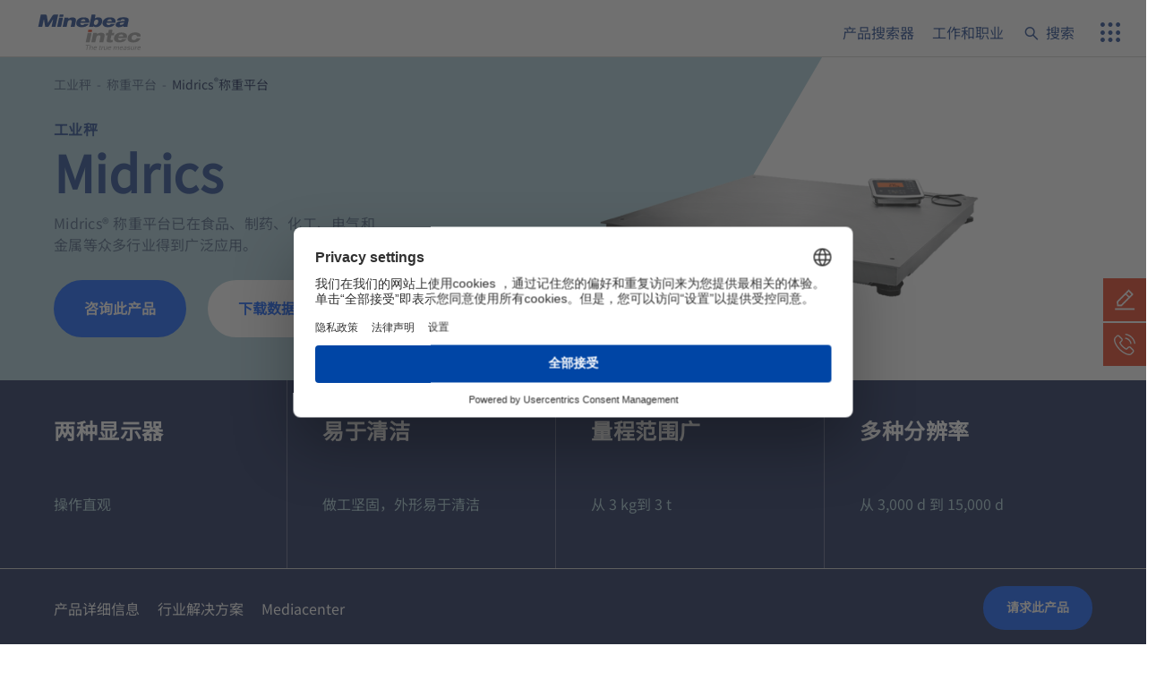

--- FILE ---
content_type: text/html; charset=utf-8
request_url: https://www.minebea-intec.com.cn/is/platf/midrics
body_size: 28436
content:
<!DOCTYPE html>
<html lang="zh">
<head>

<meta charset="utf-8">
<!-- 
	This website is powered by TYPO3 - inspiring people to share!
	TYPO3 is a free open source Content Management Framework initially created by Kasper Skaarhoj and licensed under GNU/GPL.
	TYPO3 is copyright 1998-2026 of Kasper Skaarhoj. Extensions are copyright of their respective owners.
	Information and contribution at https://typo3.org/
-->


<link rel="icon" href="/_assets/0d50f898b85353b228200bfa52155ea8/Icons/favicon.ico" type="image/vnd.microsoft.icon">
<title>工业电子秤_工业称重电子秤_工业秤生产厂家 – Minebea Intec</title>
<meta name="generator" content="TYPO3 CMS" />
<meta name="description" content="茵泰科，专业工业秤生产厂家，其Midrics®工业电子秤/称重平台广受好评，适用于食品、制药等行业。可定制配置，称重精准，满足手动配料、灌装、仓库管理等多样化需求，助力您的生产流程。" />
<meta name="viewport" content="width=device-width, initial-scale=1, maximum-scale=6" />
<meta name="keywords" content="工业电子秤, 工业称重电子秤, 工业秤生产厂家" />
<meta name="twitter:card" content="summary" />
<meta name="baidu-site-verification" content="code-Z9I6AYAw4w" />


<link rel="stylesheet" href="/typo3temp/assets/compressed/merged-29c35dae1faa835f04b68392574269b6-67bf017a460137d7eff8e5cebcb9748b.css?1768515028" media="all">


<script>
/*<![CDATA[*/
var TYPO3 = Object.assign(TYPO3 || {}, Object.fromEntries(Object.entries({"settings":{"TS":{"usercentricsId":"UyxmV1MS8"}},"lang":{"validation.missingValue.default":"\u8bf7\u586b\u5199\u6b64\u680f\u3002","validation.missingValue.checkbox":"\u6b64\u680f\u4e3a\u5fc5\u586b\u9879\u3002","validation.missingValue.radio":"\u8bf7\u9009\u62e9\u4e00\u4e2a\u503c\u3002","validation.missingValue.select":"\u8bf7\u9009\u62e9\u4e00\u4e2a\u503c\u3002","validation.missingValue.select-multiple":"\u8bf7\u81f3\u5c11\u9009\u62e9\u4e00\u4e2a\u503c\u3002","validation.patternMismatch.default":"\u8bf7\u7b26\u5408\u8981\u6c42\u7684\u683c\u5f0f\u3002","validation.patternMismatch.email":"\u8bf7\u8f93\u5165\u4e00\u4e2a\u6709\u6548\u7684\u7535\u5b50\u90ae\u4ef6\u5730\u5740\u3002","validation.patternMismatch.url":"\u8bf7\u8f93\u5165\u4e00\u4e2aURL\u3002","validation.patternMismatch.number":"\u8bf7\u8f93\u5165\u4e00\u4e2a\u6570\u5b57","validation.patternMismatch.color":"\u8bf7\u7b26\u5408\u4ee5\u4e0b\u683c\u5f0f\u3002#rrggbb","validation.patternMismatch.date":"\u8bf7\u4f7f\u7528YYY-MM-DD\u683c\u5f0f","validation.patternMismatch.time":"\u8bf7\u4f7f\u752824\u5c0f\u65f6\u7684\u65f6\u95f4\u683c\u5f0f\u3002\u4f8b\u5982\uff1a23:00","validation.patternMismatch.month":"\u8bf7\u4f7f\u7528\u56db\u4f4d\u5e74-\u4e24\u4f4d\u6708\u683c\u5f0f","validation.outOfRange.over":"\u8bf7\u9009\u62e9\u4e00\u4e2a\u4e0d\u8d85\u8fc7{max}\u7684\u6570\u503c\u3002","validation.outOfRange.under":"\u8bf7\u9009\u62e9\u4e00\u4e2a\u4e0d\u4f4e\u4e8e{min}\u7684\u503c\u3002","validation.wrongLength.over":"\u8bf7\u5c06\u6b64\u6587\u672c\u7f29\u77ed\u81f3\u4e0d\u8d85\u8fc7{maxLength}\u5b57\u7b26\u3002\u60a8\u76ee\u524d\u6b63\u5728\u4f7f\u7528{length}\u5b57\u7b26\u3002","validation.wrongLength.under":"\u8bf7\u5c06\u6b64\u6587\u672c\u52a0\u957f\u81f3{minLength}\u5b57\u7b26\u6216\u66f4\u591a\u3002\u60a8\u76ee\u524d\u6b63\u5728\u4f7f\u7528{length}\u4e2a\u5b57\u7b26\u3002","validation.fallback":"\u8fd9\u4e2a\u5b57\u6bb5\u6709\u4e00\u4e2a\u9519\u8bef\u3002","vue.cookie_banner.necessary":"\u5fc5\u8981\u7684","vue.cookie_banner.statistics":"\u7edf\u8ba1\u6570\u636e","vue.cookie_banner.confirm":"\u786e\u8ba4\u9009\u62e9","vue.cookie_banner.accept_all":"\u5168\u90e8\u9009\u62e9","vue.modal.close":"\u5173\u95ed","vue.product_finder.results.prompt":"\u8bf7\u9009\u62e9\u4e00\u9879\u4efb\u52a1\u6216\u4ea7\u54c1\u7c7b\u578b","vue.product_finder.application.label":"\u4f60\u60f3\u505a\u54ea\u9879\u4efb\u52a1\uff1f","vue.product_finder.application.placeholder":"\u4f8b\u5982\uff1a\u79f0\u91cd","vue.product_finder.application_sub_type.label":"\u6307\u5b9a\u9009\u5b9a\u7684\u4efb\u52a1","vue.product_finder.product_type.label":"\u4f60\u5728\u5bfb\u627e\u4ec0\u4e48\u4ea7\u54c1\uff1f","vue.product_finder.product_type.placeholder":"\u4f8b\u5982\uff1a\u79f0\u91cd\u4f20\u611f\u5668","vue.product_finder.product_sub_type.label":"\u6307\u5b9a\u6240\u9009\u4ea7\u54c1","vue.product_finder.results.label":"\u7ed3\u679c","vue.product_finder.results.call_to_action":"\u8bf7\u9009\u62e9\u4e00\u4e2a\u4efb\u52a1\u6216\u4ea7\u54c1\u7c7b\u578b","vue.product_finder.results.no_results":"Ups\uff0c\u770b\u6765\u4f60\u9009\u62e9\u4e86\u4e00\u4e2a\u8fc7\u6ee4\u5668\u7684\u7ec4\u5408\uff0c\u4e0e\u6211\u4eec\u7684\u4efb\u4f55\u4ea7\u54c1\u4e0d\u5339\u914d\u3002","vue.product_finder.results.show_all":"\u663e\u793a\u6240\u6709\u4ea7\u54c1","vue.product_finder.results.show_less":"\u663e\u793a\u66f4\u5c11\u7684\u4ea7\u54c1","vue.product_finder.results.show_number_of_results":"\u663e\u793a%s\u4ea7\u54c1","vue.product_finder.refinements.label":"\u7f29\u5c0f\u4f60\u7684\u7ed3\u679c\u8303\u56f4","vue.product_finder.reset_all_filters":"\u91cd\u7f6e\u8fc7\u6ee4\u5668","form.salutation.mr":"\u5148\u751f","form.salutation.ms":"\u5973\u58eb","vue.label.year":"\u5e74\u4efd","vue.label.category":"\u7c7b\u522b","vue.label.all_categories":"\u6240\u6709\u7c7b\u522b","vue.label.all_years":"\u6240\u6709\u5e74\u4efd","vue.label.showMore":"\u663e\u793a\u66f4\u591a","vue.label.no_results":"\u6ca1\u6709\u7ed3\u679c","vue.label.search":"\u641c\u7d22","vue.search.operators":"\u6211\u4eec\u7684\u641c\u7d22\u7ed3\u5408\u4e86\u4e00\u822c\u641c\u7d22\uff08\u5185\u5bb9\u9875\uff09\u548c\u6807\u7b7e\u4e2d\u7684\u6587\u4ef6\u641c\u7d22\u3002\u5355\u4e2a\u8bcd\u5e72\u4e5f\u80fd\u88ab\u8bc6\u522b\uff0c\u641c\u7d22\u8bcd\u53ef\u4ee5\u7528AND\u3001OR\u3001NOT\u94fe\u63a5"}}).filter((entry) => !['__proto__', 'prototype', 'constructor'].includes(entry[0]))));
/*]]>*/
</script>

<script>
/*<![CDATA[*/
/*TS_inlineJS*/
!function(t,i){"use strict";var o=i.classList,e=document.createElement("div"),d=e.style;o.add("object-fit"in i.style?"objectfit":"no-objectfit"),o.add("ontouchstart"in t?"touchevents":"no-touchevents"),d.position="sticky","sticky"===d.position?o.add("csspositionsticky"):o.add("no-csspositionsticky"),d.position="absolute",d.width="100px",d.height="100px",d.overflow="scroll",d.visibility="hidden",i.appendChild(e),e.offsetWidth===e.clientWidth?o.add("hiddenscroll"):o.add("no-hiddenscroll"),i.removeChild(e)}(window,document.documentElement);

/*]]>*/
</script>

<script id="usercentrics-cmp" src="https://web.cmp.usercentrics.eu/ui/loader.js" data-settings-id="UyxmV1MS8" async></script>        <!-- Google Tag Manager -->
        <script data-usercentrics="Google Tag Manager" type="text/plain">(function(w,d,s,l,i){w[l]=w[l]||[];w[l].push({'gtm.start':
        new Date().getTime(),event:'gtm.js'});var f=d.getElementsByTagName(s)[0],
        j=d.createElement(s),dl=l!='dataLayer'?'&l='+l:'';j.async=true;j.src=
        'https://www.googletagmanager.com/gtm.js?id='+i+dl;f.parentNode.insertBefore(j,f);
        })(window,document,'script','dataLayer','GTM-KGVMCR3');</script>
        <!-- End Google Tag Manager --><script>TYPO3['data'] = {productFinder: {url: '/?type=1535991385',            applicationsId: 2,
            productTypesId: 3,
            refinementsId: 4}};</script><link rel="canonical" href="https://www.minebea-intec.com.cn/is/platf/midrics">
<link rel="alternate" hreflang="x-default" href="https://www.minebea-intec.com/en/industrial-scales/weighing-platforms/weighing-platform-midrics"/>
<link rel="alternate" hreflang="nl-NL" href="https://www.minebea-intec.com/nl/industriele-weegschalen/weegplateaus/weegplatform-midrics"/>
<link rel="alternate" hreflang="en-GB" href="https://www.minebea-intec.com/uk/industrial-scales/weighing-platforms/weighing-platform-midrics"/>
<link rel="alternate" hreflang="en-US" href="https://www.minebea-intec.com/us/industrial-scales/weighing-platforms/weighing-platform-midrics"/>
<link rel="alternate" hreflang="en-AU" href="https://www.minebea-intec.com/en/industrial-scales/weighing-platforms/weighing-platform-midrics"/>
<link rel="alternate" hreflang="en-BZ" href="https://www.minebea-intec.com/en/industrial-scales/weighing-platforms/weighing-platform-midrics"/>
<link rel="alternate" hreflang="en-CA" href="https://www.minebea-intec.com/en/industrial-scales/weighing-platforms/weighing-platform-midrics"/>
<link rel="alternate" hreflang="en-IE" href="https://www.minebea-intec.com/en/industrial-scales/weighing-platforms/weighing-platform-midrics"/>
<link rel="alternate" hreflang="en-JM" href="https://www.minebea-intec.com/en/industrial-scales/weighing-platforms/weighing-platform-midrics"/>
<link rel="alternate" hreflang="en-MY" href="https://www.minebea-intec.com/en/industrial-scales/weighing-platforms/weighing-platform-midrics"/>
<link rel="alternate" hreflang="en-NZ" href="https://www.minebea-intec.com/en/industrial-scales/weighing-platforms/weighing-platform-midrics"/>
<link rel="alternate" hreflang="en-PH" href="https://www.minebea-intec.com/en/industrial-scales/weighing-platforms/weighing-platform-midrics"/>
<link rel="alternate" hreflang="en-ZW" href="https://www.minebea-intec.com/en/industrial-scales/weighing-platforms/weighing-platform-midrics"/>
<link rel="alternate" hreflang="en-IN" href="https://www.minebea-intec.com/in/industrial-scales/weighing-platforms/weighing-platform-midrics"/>
<link rel="alternate" hreflang="de-DE" href="https://www.minebea-intec.com/de/industriewaagen/waegeplattformen/industriewaagen-midrics"/>
<link rel="alternate" hreflang="de-AT" href="https://www.minebea-intec.com/de/industriewaagen/waegeplattformen/industriewaagen-midrics"/>
<link rel="alternate" hreflang="de-CH" href="https://www.minebea-intec.com/de/industriewaagen/waegeplattformen/industriewaagen-midrics"/>
<link rel="alternate" hreflang="de-LI" href="https://www.minebea-intec.com/de/industriewaagen/waegeplattformen/industriewaagen-midrics"/>
<link rel="alternate" hreflang="de-LU" href="https://www.minebea-intec.com/de/industriewaagen/waegeplattformen/industriewaagen-midrics"/>
<link rel="alternate" hreflang="es-ES" href="https://www.minebea-intec.com/es/basculas-industriales/plataformas-de-pesaje/plataforma-de-pesaje-midrics"/>
<link rel="alternate" hreflang="fr-FR" href="https://www.minebea-intec.com/fr-fr/balances-industrielles/plates-formes-de-pesee/plateforme-de-pesage-midrics"/>
<link rel="alternate" hreflang="fr-BE" href="https://www.minebea-intec.com/fr/balances-industrielles/plates-formes-de-pesee/plateforme-de-pesage-midrics"/>
<link rel="alternate" hreflang="fr-CA" href="https://www.minebea-intec.com/fr/balances-industrielles/plates-formes-de-pesee/plateforme-de-pesage-midrics"/>
<link rel="alternate" hreflang="fr-CH" href="https://www.minebea-intec.com/fr/balances-industrielles/plates-formes-de-pesee/plateforme-de-pesage-midrics"/>
<link rel="alternate" hreflang="fr-LU" href="https://www.minebea-intec.com/fr/balances-industrielles/plates-formes-de-pesee/plateforme-de-pesage-midrics"/>
<link rel="alternate" hreflang="fr-MC" href="https://www.minebea-intec.com/fr/balances-industrielles/plates-formes-de-pesee/plateforme-de-pesage-midrics"/>
<link rel="alternate" hreflang="it-IT" href="https://www.minebea-intec.com/it/bilance-industriali/piattaforme-di-pesatura/piattaforma-di-pesatura-midrics"/>
<link rel="alternate" hreflang="pl-PL" href="https://www.minebea-intec.com/pl/wagi-przemyslowe/platformy-wazace/platforma-wagowa-midrics"/>
<link rel="alternate" hreflang="zh-CN" href="https://www.minebea-intec.com.cn/is/platf/midrics"/>
</head>
<body class="page page--default">


<ul class="ipandlanguageredirect" data-ipandlanguageredirect-container="suggest">
	<li class="ipandlanguageredirect__item ipandlanguageredirect__item--first">
		<a class="btn btn--small ipandlanguageredirect__button" href="#" data-ipandlanguageredirect-container="link">
            <span data-ipandlanguageredirect-container="betterVersion">
                Show local version of this site
            </span>
		</a>
	</li>
	<li class="ipandlanguageredirect__item">
		<button class="btn btn--small btn--ghost-white ipandlanguageredirect__button" data-ipandlanguageredirect-action="hideMessage">
            <span data-ipandlanguageredirect-container="hideMessage">
                Don&#039;t show this message again
            </span>
		</button>
	</li>
</ul>



<header class="page__header header vue-root">

    <div class="header__content">
        <mm-toggle-group class="container container--header d-flex justify-content-between align-items-stretch"
            @toggle="lockContent(isMobile && $event)" filter=".mobile-menu">

            <div class="header__logo flex-grow-1">
                <a href="/">
                    <img alt="茵泰科" src="/_assets/0d50f898b85353b228200bfa52155ea8/Images/minebea_intec.svg" width="195" height="68" />
                </a>
            </div>

            
                <div
                    class="header__menu-wrap d-flex flex-nowrap flex-md-wrap justify-content-end align-content-between">

                    <div class="header__meta d-flex justify-content-end">
                        <div class="d-none d-flex align-items-center c-8">
                            <a href="/pf" class="c-8">
                                <i class="icon-product-finder"></i>
                                产品搜索器
                            </a>
                        </div>
                        <div class="d-none d-flex align-items-center">
                            <a href="/aboutus/career" class="c-8">工作和职业</a>
                        </div>
                        <mm-toggle class="header__meta-search" toggle-class="search--open" toggle-btn=".search__toggle"
                            :hide-on-click-outside="true" v-slot="search">
                            <div class="c-8 search__toggle js-link  d-flex align-items-center">
                                <i class="icon-search"></i><span class="d-none d-md-inline-block">搜索</span>
                            </div>

                            <div class="search__content container">
                                <form action="/full-search" method="GET">
                                    <mm-solr-search-box name="tx_solr[q]" :focus="search.state"
                                        placeholder="输入搜索词 ..."
                                        button-class="search-field__btn btn icon-search"
                                        search-url="/full-search">
                                        <span class="sr-only">搜索</span>
                                    </mm-solr-search-box>
                                </form>
                            </div>
                        </mm-toggle>
                    </div>

                    <mm-toggle class="header__menu mobile-menu" toggle-class="mobile-menu--open"
                        toggle-btn=".mobile-menu__toggle">
                        <template v-slot:default="menu">
                            <button class="mobile-menu__toggle icon-btn d-xl-none icon-bento-menu c-8"
                                title="菜单">
                                <span class="sr-only">
                                    菜单
                                </span>
                            </button>
                            <div class="mobile-menu__content container">
                                
    <mm-slide-menu class="nav-main" :active="menu.state">
        <mm-hover-menu class="nav-main__list nav-main__list--1 nav-list align-items-end" data-lvl="1" tag-name="ul"
            item-selector=".nav-main__item--1.nav-main__item--sub" hover-class="nav-main__item--hover"
            active-class="nav-main__list--hover" :active="isDesktop">

            
                <li
                    class="nav-main__item nav-main__item--1 c-8  nav-main__item--sub">
                    
                            <span  title="传感器"
                                class="nav-main__link icon-caret-right" data-target-lvl="2">
                                传感器
                            </span>
                            <div
                                class="nav-main__sub nav-main__sub--columns">
                                <div class="container">
                                    <ul class="nav-main__list nav-main__list--2 nav-list" data-lvl="2">
                                        <li></li>
                                        
    
        
        <li class="nav-main__item nav-main__item--2  d-xxl-none">
            <span class="nav-main__link nav-main__link--up icon-caret-left" data-target-lvl="1">
                返回
            </span>
        </li>
        
        <li class="nav-main__item nav-main__item--2  d-xxl-none">
            <span class="nav-main__link nav-main__link--current"  title="传感器">
                传感器
            </span>
        </li>
        
        
    
    
    
        <li
            class="nav-main__item nav-main__item--2  ">
            
                    <a href="https://minebea-intec.com.cn/lc"   class="nav-main__link" >
                        称重传感器一览
                    </a>
                
        </li>
    
        <li
            class="nav-main__item nav-main__item--2   nav-main__item--sub">
            
                    
                            
                            <a href="/lc/500-520"   title="称重传感器_压式称重传感器_高精度压式称重传感器厂家_茵泰科官网" data-target-lvl="3"
                                class="nav-main__link icon-caret-right" >量程为500 kg -520 t的料罐称重传感器</a>
                        
                    <ul class="nav-main__list nav-main__list--3 nav-list" data-lvl="3">
                        
    
        
        <li class="nav-main__item nav-main__item--3  d-xxl-none">
            <span class="nav-main__link nav-main__link--up icon-caret-left" data-target-lvl="2">
                返回
            </span>
        </li>
        
        <li class="nav-main__item nav-main__item--3  d-xxl-none">
            <span class="nav-main__link nav-main__link--current"  title="称重传感器_压式称重传感器_高精度压式称重传感器厂家_茵泰科官网">
                量程为500 kg -520 t的料罐称重传感器
            </span>
        </li>
        
        
                <li
                    class="nav-main__item nav-main__item--3   d-xxl-none">
                    <a  href="/lc/500-520" class="nav-main__link"  title="称重传感器_压式称重传感器_高精度压式称重传感器厂家_茵泰科官网">
                        概述
                    </a>
                </li>
            
    
    
    
        <li
            class="nav-main__item nav-main__item--3  ">
            
                    <a href="/lc/500-520/inteco"   title="Inteco压式称重传感器_高精度压式传感器_称重传感器生产厂商_茵泰科官网" class="nav-main__link" >
                        Inteco<sup>®</sup>压式称重传感器
                    </a>
                
        </li>
    
        <li
            class="nav-main__item nav-main__item--3  ">
            
                    <a href="/lc/500-520/6251"   title="料位计传感器_称重传感器厂家_称重传感器生产厂家_茵泰科官网" class="nav-main__link" >
                        PanCake<sup>®</sup> PR 6251料位计
                    </a>
                
        </li>
    
        <li
            class="nav-main__item nav-main__item--3  ">
            
                    <a href="/lc/500-520/6201"   title="高精度压式传感器_高精度称重传感器生产厂家_茵泰科官网" class="nav-main__link" >
                        PR 6201高精度压式传感器
                    </a>
                
        </li>
    

                    </ul>
                
        </li>
    
        <li
            class="nav-main__item nav-main__item--2   nav-main__item--sub">
            
                    
                            
                            <a href="/lc/30-10"   title="紧凑型压式传感器_S型压式传感器_压式称重传感器_茵泰科官网" data-target-lvl="3"
                                class="nav-main__link icon-caret-right" >量程为30 kg - 10 t的料罐称重传感器</a>
                        
                    <ul class="nav-main__list nav-main__list--3 nav-list" data-lvl="3">
                        
    
        
        <li class="nav-main__item nav-main__item--3  d-xxl-none">
            <span class="nav-main__link nav-main__link--up icon-caret-left" data-target-lvl="2">
                返回
            </span>
        </li>
        
        <li class="nav-main__item nav-main__item--3  d-xxl-none">
            <span class="nav-main__link nav-main__link--current"  title="紧凑型压式传感器_S型压式传感器_压式称重传感器_茵泰科官网">
                量程为30 kg - 10 t的料罐称重传感器
            </span>
        </li>
        
        
                <li
                    class="nav-main__item nav-main__item--3   d-xxl-none">
                    <a  href="/lc/30-10" class="nav-main__link"  title="紧凑型压式传感器_S型压式传感器_压式称重传感器_茵泰科官网">
                        概述
                    </a>
                </li>
            
    
    
    
        <li
            class="nav-main__item nav-main__item--3  ">
            
                    <a href="/lc/30-10/6211"   title="压式称重传感器_PR 6211紧凑型压式传感器生产厂家_茵泰科官网" class="nav-main__link" >
                        PR 6211紧凑型压式传感器
                    </a>
                
        </li>
    
        <li
            class="nav-main__item nav-main__item--3  ">
            
                    <a href="/lc/30-10/6212"   title="PR 6212紧凑型压式传感器_压式称重传感器厂家_茵泰科官网" class="nav-main__link" >
                        PR 6212紧凑型压式传感器
                    </a>
                
        </li>
    
        <li
            class="nav-main__item nav-main__item--3  ">
            
                    <a href="/lc/30-10/6241"   title="PR 6241 压式S型称重传感器_压式称重传感器" class="nav-main__link" >
                        PR 6241 S型压式传感器
                    </a>
                
        </li>
    

                    </ul>
                
        </li>
    
        <li
            class="nav-main__item nav-main__item--2   nav-main__item--sub">
            
                    
                            
                            <a href="/lc/tlc"   title="电子秤称重传感器_张力称重传感器_称重传感器生产厂家_茵泰科官网" data-target-lvl="3"
                                class="nav-main__link icon-caret-right" >张力称重传感器</a>
                        
                    <ul class="nav-main__list nav-main__list--3 nav-list" data-lvl="3">
                        
    
        
        <li class="nav-main__item nav-main__item--3  d-xxl-none">
            <span class="nav-main__link nav-main__link--up icon-caret-left" data-target-lvl="2">
                返回
            </span>
        </li>
        
        <li class="nav-main__item nav-main__item--3  d-xxl-none">
            <span class="nav-main__link nav-main__link--current"  title="电子秤称重传感器_张力称重传感器_称重传感器生产厂家_茵泰科官网">
                张力称重传感器
            </span>
        </li>
        
        
                <li
                    class="nav-main__item nav-main__item--3   d-xxl-none">
                    <a  href="/lc/tlc" class="nav-main__link"  title="电子秤称重传感器_张力称重传感器_称重传感器生产厂家_茵泰科官网">
                        概述
                    </a>
                </li>
            
    
    
    
        <li
            class="nav-main__item nav-main__item--3  ">
            
                    <a href="/lc/tlc/6246"   title="PR 6246 S型拉式传感器" class="nav-main__link" >
                        PR 6246 S型张力称重传感器
                    </a>
                
        </li>
    
        <li
            class="nav-main__item nav-main__item--3  ">
            
                    <a href="/lc/tlc/tigo"   title="LC Tigo系列S型传感器_称重传感器_称重传感器生产厂商_茵泰科官网" class="nav-main__link" >
                        LC Tigo<sup>®</sup>S型张力称重传感器
                    </a>
                
        </li>
    

                    </ul>
                
        </li>
    
        <li
            class="nav-main__item nav-main__item--2   nav-main__item--sub">
            
                    
                            
                            <a href="/lc/hylc"   title="称重模块_压式称重传感器_称重传感器生产厂家_茵泰科官网" data-target-lvl="3"
                                class="nav-main__link icon-caret-right" >卫生型设计</a>
                        
                    <ul class="nav-main__list nav-main__list--3 nav-list" data-lvl="3">
                        
    
        
        <li class="nav-main__item nav-main__item--3  d-xxl-none">
            <span class="nav-main__link nav-main__link--up icon-caret-left" data-target-lvl="2">
                返回
            </span>
        </li>
        
        <li class="nav-main__item nav-main__item--3  d-xxl-none">
            <span class="nav-main__link nav-main__link--current"  title="称重模块_压式称重传感器_称重传感器生产厂家_茵泰科官网">
                卫生型设计
            </span>
        </li>
        
        
                <li
                    class="nav-main__item nav-main__item--3   d-xxl-none">
                    <a  href="/lc/hylc" class="nav-main__link"  title="称重模块_压式称重传感器_称重传感器生产厂家_茵泰科官网">
                        概述
                    </a>
                </li>
            
    
    
    
        <li
            class="nav-main__item nav-main__item--3  ">
            
                    <a href="/lc/hylc/novego"   title="称重模块_Novego称重模块_卫生型称重模块_茵泰科官网" class="nav-main__link" >
                        Novego<sup>®</sup>称重模块
                    </a>
                
        </li>
    
        <li
            class="nav-main__item nav-main__item--3  ">
            
                    <a href="/lc/hylc/contego"   title="称重模块_Contego称重模块_卫生型称重模块_茵泰科官网" class="nav-main__link" >
                        Contego<sup>®</sup> 称重模块
                    </a>
                
        </li>
    
        <li
            class="nav-main__item nav-main__item--3  ">
            
                    <a href="/lc/hylc/6202"   title="PR 6202 压式称重传感器_称重传感器_压式称重传感器厂家_茵泰科官网" class="nav-main__link" >
                        PR 6202压式传感器
                    </a>
                
        </li>
    

                    </ul>
                
        </li>
    
        <li
            class="nav-main__item nav-main__item--2   nav-main__item--sub">
            
                    
                            
                            <a href="/lc/ts"   title="汽车衡传感器" data-target-lvl="3"
                                class="nav-main__link icon-caret-right" >汽车衡元件</a>
                        
                    <ul class="nav-main__list nav-main__list--3 nav-list" data-lvl="3">
                        
    
        
        <li class="nav-main__item nav-main__item--3  d-xxl-none">
            <span class="nav-main__link nav-main__link--up icon-caret-left" data-target-lvl="2">
                返回
            </span>
        </li>
        
        <li class="nav-main__item nav-main__item--3  d-xxl-none">
            <span class="nav-main__link nav-main__link--current"  title="汽车衡传感器">
                汽车衡元件
            </span>
        </li>
        
        
                <li
                    class="nav-main__item nav-main__item--3   d-xxl-none">
                    <a  href="/lc/ts" class="nav-main__link"  title="汽车衡传感器">
                        概述
                    </a>
                </li>
            
    
    
    
        <li
            class="nav-main__item nav-main__item--3  ">
            
                    <a href="/lc/ts/6221"   title="汽车衡称重传感器_电子汽车衡地磅_标准型汽车衡_高精度汽车衡" class="nav-main__link" >
                        PR 6221汽车衡称重传感器
                    </a>
                
        </li>
    
        <li
            class="nav-main__item nav-main__item--3  ">
            
                    <a href="/lc/ts/pendeo-truck"   title="数字式压式称重传感器_汽车衡传感器" class="nav-main__link" >
                        Pendeo<sup>®</sup>数字式汽车衡称重传感器
                    </a>
                
        </li>
    

                    </ul>
                
        </li>
    
        <li
            class="nav-main__item nav-main__item--2   nav-main__item--sub">
            
                    
                            
                            <a href="/lc/dgt"   title="数字称重传感器_高精度称重传感器_数字式压式称重传感器" data-target-lvl="3"
                                class="nav-main__link icon-caret-right" >数字式容器和筒仓称重</a>
                        
                    <ul class="nav-main__list nav-main__list--3 nav-list" data-lvl="3">
                        
    
        
        <li class="nav-main__item nav-main__item--3  d-xxl-none">
            <span class="nav-main__link nav-main__link--up icon-caret-left" data-target-lvl="2">
                返回
            </span>
        </li>
        
        <li class="nav-main__item nav-main__item--3  d-xxl-none">
            <span class="nav-main__link nav-main__link--current"  title="数字称重传感器_高精度称重传感器_数字式压式称重传感器">
                数字式容器和筒仓称重
            </span>
        </li>
        
        
                <li
                    class="nav-main__item nav-main__item--3   d-xxl-none">
                    <a  href="/lc/dgt" class="nav-main__link"  title="数字称重传感器_高精度称重传感器_数字式压式称重传感器">
                        概述
                    </a>
                </li>
            
    
    
    
        <li
            class="nav-main__item nav-main__item--3  ">
            
                    <a href="/lc/dgt/pendeo-process"   title="数字式压式称重传感器_压式称重传感器_称重传感器生产厂家" class="nav-main__link" >
                        Pendeo<sup>®</sup> Process数字式压式称重传感器
                    </a>
                
        </li>
    

                    </ul>
                
        </li>
    
        <li
            class="nav-main__item nav-main__item--2   nav-main__item--sub">
            
                    
                            
                            <a href="/lc/splc"   title="平台称重传感器_工业称重解决方案_称重传感器生产厂商" data-target-lvl="3"
                                class="nav-main__link icon-caret-right" >平台称重传感器</a>
                        
                    <ul class="nav-main__list nav-main__list--3 nav-list" data-lvl="3">
                        
    
        
        <li class="nav-main__item nav-main__item--3  d-xxl-none">
            <span class="nav-main__link nav-main__link--up icon-caret-left" data-target-lvl="2">
                返回
            </span>
        </li>
        
        <li class="nav-main__item nav-main__item--3  d-xxl-none">
            <span class="nav-main__link nav-main__link--current"  title="平台称重传感器_工业称重解决方案_称重传感器生产厂商">
                平台称重传感器
            </span>
        </li>
        
        
                <li
                    class="nav-main__item nav-main__item--3   d-xxl-none">
                    <a  href="/lc/splc" class="nav-main__link"  title="平台称重传感器_工业称重解决方案_称重传感器生产厂商">
                        概述
                    </a>
                </li>
            
    
    
    
        <li
            class="nav-main__item nav-main__item--3  ">
            
                    <a href="/lc/splc/lc"   title="单点式称重传感器_铝制单点称重传感器_单点称重传感器生产厂家" class="nav-main__link" >
                        LC系列单点称重传感器
                    </a>
                
        </li>
    
        <li
            class="nav-main__item nav-main__item--3  ">
            
                    <a href="/lc/splc/bcl-a"   title="BCL-A单点式称重传感器_称重传感器_单点称重传感器生产厂家" class="nav-main__link" >
                        BCL-A单点称重传感器
                    </a>
                
        </li>
    
        <li
            class="nav-main__item nav-main__item--3  ">
            
                    <a href="/lc/splc/u2d1"   title="单点称重传感器U2D1_美蓓亚三美单点称重传感器_单点称重传感器生产厂家" class="nav-main__link" >
                        美蓓亚三美单点称重传感器U2D1
                    </a>
                
        </li>
    
        <li
            class="nav-main__item nav-main__item--3  ">
            
                    <a href="/lc/splc/cb17"   title="单点称重传感器CB17_美蓓亚三美单点称重传感器_单点称重传感器生产厂商" class="nav-main__link" >
                        美蓓亚三美单点称重传感器CB17
                    </a>
                
        </li>
    

                    </ul>
                
        </li>
    
        <li
            class="nav-main__item nav-main__item--2   nav-main__item--sub">
            
                    
                            
                            <a href="/lc/beamlc"   title="波纹管传感器_弯梁称重传感器_剪切梁式称重传感器" data-target-lvl="3"
                                class="nav-main__link icon-caret-right" >梁式传感器</a>
                        
                    <ul class="nav-main__list nav-main__list--3 nav-list" data-lvl="3">
                        
    
        
        <li class="nav-main__item nav-main__item--3  d-xxl-none">
            <span class="nav-main__link nav-main__link--up icon-caret-left" data-target-lvl="2">
                返回
            </span>
        </li>
        
        <li class="nav-main__item nav-main__item--3  d-xxl-none">
            <span class="nav-main__link nav-main__link--current"  title="波纹管传感器_弯梁称重传感器_剪切梁式称重传感器">
                梁式传感器
            </span>
        </li>
        
        
                <li
                    class="nav-main__item nav-main__item--3   d-xxl-none">
                    <a  href="/lc/beamlc" class="nav-main__link"  title="波纹管传感器_弯梁称重传感器_剪切梁式称重传感器">
                        概述
                    </a>
                </li>
            
    
    
    
        <li
            class="nav-main__item nav-main__item--3  ">
            
                    <a href="/lc/beamlc/nito"   title="梁式称重传感器_波纹管传感器_称重传感器生产厂家" class="nav-main__link" >
                        LC Nito<sup>®</sup>梁式传感器
                    </a>
                
        </li>
    

                    </ul>
                
        </li>
    

                                    </ul>
                                </div>
                                
                            </div>
                        
                </li>
            
                <li
                    class="nav-main__item nav-main__item--1 c-8  nav-main__item--sub">
                    
                            <span  title="称重电气件"
                                class="nav-main__link icon-caret-right" data-target-lvl="2">
                                称重电气件
                            </span>
                            <div
                                class="nav-main__sub nav-main__sub--columns">
                                <div class="container">
                                    <ul class="nav-main__list nav-main__list--2 nav-list" data-lvl="2">
                                        <li></li>
                                        
    
        
        <li class="nav-main__item nav-main__item--2  d-xxl-none">
            <span class="nav-main__link nav-main__link--up icon-caret-left" data-target-lvl="1">
                返回
            </span>
        </li>
        
        <li class="nav-main__item nav-main__item--2  d-xxl-none">
            <span class="nav-main__link nav-main__link--current"  title="称重电气件">
                称重电气件
            </span>
        </li>
        
        
    
    
    
        <li
            class="nav-main__item nav-main__item--2  ">
            
                    <a href="/we/weighing-electronics-overview"   title="称重电气件" class="nav-main__link" >
                        称重电气件一览
                    </a>
                
        </li>
    
        <li
            class="nav-main__item nav-main__item--2  ">
            
                    <a href="/we/weight-indicators-overview"   title="称重显示器" class="nav-main__link" >
                        称重显示器一览
                    </a>
                
        </li>
    
        <li
            class="nav-main__item nav-main__item--2   nav-main__item--sub">
            
                    
                            
                            <a href="/we/benwe"   title="台式称重显示器_称重电气件_防爆称重显示器_台式称重控制器" data-target-lvl="3"
                                class="nav-main__link icon-caret-right" >台式称重显示器和控制器</a>
                        
                    <ul class="nav-main__list nav-main__list--3 nav-list" data-lvl="3">
                        
    
        
        <li class="nav-main__item nav-main__item--3  d-xxl-none">
            <span class="nav-main__link nav-main__link--up icon-caret-left" data-target-lvl="2">
                返回
            </span>
        </li>
        
        <li class="nav-main__item nav-main__item--3  d-xxl-none">
            <span class="nav-main__link nav-main__link--current"  title="台式称重显示器_称重电气件_防爆称重显示器_台式称重控制器">
                台式称重显示器和控制器
            </span>
        </li>
        
        
                <li
                    class="nav-main__item nav-main__item--3   d-xxl-none">
                    <a  href="/we/benwe" class="nav-main__link"  title="台式称重显示器_称重电气件_防爆称重显示器_台式称重控制器">
                        概述
                    </a>
                </li>
            
    
    
    
        <li
            class="nav-main__item nav-main__item--3  ">
            
                    <a href="/we/benwe/minexx-m"   title="MiNexx® M 重量显示器" class="nav-main__link" >
                        MiNexx<sup>®</sup> M 重量显示器
                    </a>
                
        </li>
    
        <li
            class="nav-main__item nav-main__item--3  ">
            
                    <a href="/we/benwe/minexx-l"   title="MiNexx® L 重量显示器" class="nav-main__link" >
                        MiNexx<sup>®</sup> L 重量显示器
                    </a>
                
        </li>
    
        <li
            class="nav-main__item nav-main__item--3  ">
            
                    <a href="/we/benwe/midrics1ex"   title="台式称重显示器_Midrics® 1 Ex 称重显示器_称重电气件" class="nav-main__link" >
                        Midrics<sup>®</sup> 1 Ex 称重显示器
                    </a>
                
        </li>
    
        <li
            class="nav-main__item nav-main__item--3  ">
            
                    <a href="/we/benwe/midrics"   title="称重显示器_台式称重显示器_台式称重显示器生产厂家" class="nav-main__link" >
                        Midrics<sup>®</sup>称重显示器
                    </a>
                
        </li>
    
        <li
            class="nav-main__item nav-main__item--3  ">
            
                    <a href="/we/benwe/midrics3"   title="Midrics® 3 称重显示器_台式称重显示器_称重显示器生产厂家" class="nav-main__link" >
                        Midrics<sup>®</sup> 3 称重显示器
                    </a>
                
        </li>
    
        <li
            class="nav-main__item nav-main__item--3  ">
            
                    <a href="/weight-indicator-midrics-4"   class="nav-main__link" >
                        Midrics<sup>®</sup> 4称重显示器
                    </a>
                
        </li>
    
        <li
            class="nav-main__item nav-main__item--3  ">
            
                    <a href="/we/benwe/combics"   title="Combics®称重显示器_面板式称重显示器_称重显示器生产厂家" class="nav-main__link" >
                        Combics<sup>®</sup>称重显示器
                    </a>
                
        </li>
    
        <li
            class="nav-main__item nav-main__item--3  ">
            
                    <a href="/we/benwe/caixs2"   title="Combics® 2 Ex 防爆显示器" class="nav-main__link" >
                        Combics<sup>®</sup> 2 Ex 防爆显示器
                    </a>
                
        </li>
    
        <li
            class="nav-main__item nav-main__item--3  ">
            
                    <a href="/we/benwe/puro"   title="重量分选秤_称重显示器_台式称重显示器生产厂家" class="nav-main__link" >
                        Puro<sup>®</sup>称重显示器
                    </a>
                
        </li>
    
        <li
            class="nav-main__item nav-main__item--3  ">
            
                    <a href="/we/benwe/maxxis5"   title="称重控制器_台式称重控制器_面板式称重控制器" class="nav-main__link" >
                        Maxxis 5称重控制器
                    </a>
                
        </li>
    

                    </ul>
                
        </li>
    
        <li
            class="nav-main__item nav-main__item--2   nav-main__item--sub">
            
                    
                            
                            <a href="/we/cabwe"   title="面板式称重显示器_面板式称重控制器_称重电气件" data-target-lvl="3"
                                class="nav-main__link icon-caret-right" >面板式称重显示器和控制器</a>
                        
                    <ul class="nav-main__list nav-main__list--3 nav-list" data-lvl="3">
                        
    
        
        <li class="nav-main__item nav-main__item--3  d-xxl-none">
            <span class="nav-main__link nav-main__link--up icon-caret-left" data-target-lvl="2">
                返回
            </span>
        </li>
        
        <li class="nav-main__item nav-main__item--3  d-xxl-none">
            <span class="nav-main__link nav-main__link--current"  title="面板式称重显示器_面板式称重控制器_称重电气件">
                面板式称重显示器和控制器
            </span>
        </li>
        
        
                <li
                    class="nav-main__item nav-main__item--3   d-xxl-none">
                    <a  href="/we/cabwe" class="nav-main__link"  title="面板式称重显示器_面板式称重控制器_称重电气件">
                        概述
                    </a>
                </li>
            
    
    
    
        <li
            class="nav-main__item nav-main__item--3  ">
            
                    <a href="/we/cabwe/minexx-c"   title="MiNexx® C 重量显示器——尖端称重技术" class="nav-main__link" >
                        MiNexx<sup>®</sup> C 重量显示器——尖端称重技术
                    </a>
                
        </li>
    
        <li
            class="nav-main__item nav-main__item--3  ">
            
                    <a href="/we/cabwe/csd903"   title="CSD-903称重显示器_称重显示器_称重显示器生产厂家" class="nav-main__link" >
                        CSD-903称重显示器
                    </a>
                
        </li>
    
        <li
            class="nav-main__item nav-main__item--3  ">
            
                    <a href="/we/cabwe/x3"   title="X3称重显示器_称重显示器_称重显示器生产厂家" class="nav-main__link" >
                        X3称重显示器
                    </a>
                
        </li>
    
        <li
            class="nav-main__item nav-main__item--3  ">
            
                    <a href="/we/cabwe/x2"   title="X2过程称重显示器_称重显示器_ 称重显示器生产厂家" class="nav-main__link" >
                        X2称重显示器
                    </a>
                
        </li>
    
        <li
            class="nav-main__item nav-main__item--3  ">
            
                    <a href="/we/cabwe/maxxis4"   title="面板式称重控制器_Maxxis 4过程控制器_面板式称重控制器生产厂家" class="nav-main__link" >
                        Maxxis 4过程控制器
                    </a>
                
        </li>
    
        <li
            class="nav-main__item nav-main__item--3  ">
            
                    <a href="/we/cabwe/csd912"   title="称重控制器_ CSD-912/918称重控制器_称重控制器生产厂家" class="nav-main__link" >
                        CSD-912, CSD-918称重显示器
                    </a>
                
        </li>
    

                    </ul>
                
        </li>
    
        <li
            class="nav-main__item nav-main__item--2   nav-main__item--sub">
            
                    
                            
                            <a href="/we/xmrt"   title="称重变送器_重量传送器_称重变送器厂家" data-target-lvl="3"
                                class="nav-main__link icon-caret-right" >称重电气件</a>
                        
                    <ul class="nav-main__list nav-main__list--3 nav-list" data-lvl="3">
                        
    
        
        <li class="nav-main__item nav-main__item--3  d-xxl-none">
            <span class="nav-main__link nav-main__link--up icon-caret-left" data-target-lvl="2">
                返回
            </span>
        </li>
        
        <li class="nav-main__item nav-main__item--3  d-xxl-none">
            <span class="nav-main__link nav-main__link--current"  title="称重变送器_重量传送器_称重变送器厂家">
                称重电气件
            </span>
        </li>
        
        
                <li
                    class="nav-main__item nav-main__item--3   d-xxl-none">
                    <a  href="/we/xmrt" class="nav-main__link"  title="称重变送器_重量传送器_称重变送器厂家">
                        概述
                    </a>
                </li>
            
    
    
    
        <li
            class="nav-main__item nav-main__item--3  ">
            
                    <a href="/we/xmrt/5220"   title="PR 5220称重变送器_称重变送器_称重变送器厂家" class="nav-main__link" >
                        PR 5220称重变送器
                    </a>
                
        </li>
    
        <li
            class="nav-main__item nav-main__item--3  ">
            
                    <a href="/we/xmrt/5230"   title="PR5230变送器_称重变送器_称重变送器厂家" class="nav-main__link" >
                        PR 5230称重变送器
                    </a>
                
        </li>
    
        <li
            class="nav-main__item nav-main__item--3  ">
            
                    <a href="/we/xmrt/linke"   title="Link E称重变送器_称重变送器_称重变送器厂家" class="nav-main__link" >
                        Link E称重变送器
                    </a>
                
        </li>
    
        <li
            class="nav-main__item nav-main__item--3  ">
            
                    <a href="/we/xmrt/csd892"   title="CSD892称重变送器_称重变送器_称重变送器厂家" class="nav-main__link" >
                        CSD892称重变送器
                    </a>
                
        </li>
    

                    </ul>
                
        </li>
    

                                    </ul>
                                </div>
                                
                            </div>
                        
                </li>
            
                <li
                    class="nav-main__item nav-main__item--1 c-8  nav-main__item--sub nav-main__item--active">
                    
                            <span  title="工业秤"
                                class="nav-main__link icon-caret-right" data-target-lvl="2">
                                工业秤
                            </span>
                            <div
                                class="nav-main__sub nav-main__sub--columns">
                                <div class="container">
                                    <ul class="nav-main__list nav-main__list--2 nav-list" data-lvl="2">
                                        <li></li>
                                        
    
        
        <li class="nav-main__item nav-main__item--2  d-xxl-none">
            <span class="nav-main__link nav-main__link--up icon-caret-left" data-target-lvl="1">
                返回
            </span>
        </li>
        
        <li class="nav-main__item nav-main__item--2  d-xxl-none">
            <span class="nav-main__link nav-main__link--current"  title="工业秤">
                工业秤
            </span>
        </li>
        
        
    
    
    
        <li
            class="nav-main__item nav-main__item--2  ">
            
                    <a href="/minexx"   title="MiNexx® 秤和显示器 | 工业称重" class="nav-main__link" >
                        MiNexx<sup>®</sup> 秤和显示器 | 工业称重
                    </a>
                
        </li>
    
        <li
            class="nav-main__item nav-main__item--2   nav-main__item--sub">
            
                    
                            
                            <a href="/is/compl"   title="高精度工业台秤_电子台秤制造商" data-target-lvl="3"
                                class="nav-main__link icon-caret-right" >台秤</a>
                        
                    <ul class="nav-main__list nav-main__list--3 nav-list" data-lvl="3">
                        
    
        
        <li class="nav-main__item nav-main__item--3  d-xxl-none">
            <span class="nav-main__link nav-main__link--up icon-caret-left" data-target-lvl="2">
                返回
            </span>
        </li>
        
        <li class="nav-main__item nav-main__item--3  d-xxl-none">
            <span class="nav-main__link nav-main__link--current"  title="高精度工业台秤_电子台秤制造商">
                台秤
            </span>
        </li>
        
        
                <li
                    class="nav-main__item nav-main__item--3   d-xxl-none">
                    <a  href="/is/compl" class="nav-main__link"  title="高精度工业台秤_电子台秤制造商">
                        概述
                    </a>
                </li>
            
    
    
    
        <li
            class="nav-main__item nav-main__item--3  ">
            
                    <a href="/is/compl/combics"   title="平台秤_高精度电子平台秤_电子平台秤生产厂家" class="nav-main__link" >
                        Combics<sup>®</sup>台秤和平台秤
                    </a>
                
        </li>
    
        <li
            class="nav-main__item nav-main__item--3  ">
            
                    <a href="/is/compl/signum"   title="可移动电子台秤_高精度电子台秤_电子台秤制造商" class="nav-main__link" >
                        Signum<sup>®</sup>台秤
                    </a>
                
        </li>
    
        <li
            class="nav-main__item nav-main__item--3  ">
            
                    <a href="/is/compl/midrics"   title="高精度电子台秤_电子平台秤生产厂家" class="nav-main__link" >
                        Midrics<sup>®</sup>台秤
                    </a>
                
        </li>
    
        <li
            class="nav-main__item nav-main__item--3  ">
            
                    <a href="/is/compl/puro"   title="Puro工业秤" class="nav-main__link" >
                        Puro<sup>®</sup>重量分选秤
                    </a>
                
        </li>
    

                    </ul>
                
        </li>
    
        <li
            class="nav-main__item nav-main__item--2   nav-main__item--sub">
            
                    
                            
                            <a href="/is/fs"   title="工业平台秤" data-target-lvl="3"
                                class="nav-main__link icon-caret-right" >平台秤</a>
                        
                    <ul class="nav-main__list nav-main__list--3 nav-list" data-lvl="3">
                        
    
        
        <li class="nav-main__item nav-main__item--3  d-xxl-none">
            <span class="nav-main__link nav-main__link--up icon-caret-left" data-target-lvl="2">
                返回
            </span>
        </li>
        
        <li class="nav-main__item nav-main__item--3  d-xxl-none">
            <span class="nav-main__link nav-main__link--current"  title="工业平台秤">
                平台秤
            </span>
        </li>
        
        
                <li
                    class="nav-main__item nav-main__item--3   d-xxl-none">
                    <a  href="/is/fs" class="nav-main__link"  title="工业平台秤">
                        概述
                    </a>
                </li>
            
    
    
    
        <li
            class="nav-main__item nav-main__item--3  ">
            
                    <a href="/fs/combics"   class="nav-main__link" >
                        Combics<sup>®</sup>平台秤
                    </a>
                
        </li>
    
        <li
            class="nav-main__item nav-main__item--3  ">
            
                    <a href="/fs/midrics"   class="nav-main__link" >
                        Midrics<sup>®</sup>平台秤
                    </a>
                
        </li>
    
        <li
            class="nav-main__item nav-main__item--3  ">
            
                    <a href="/industrial-scales/floor-scale/floor-scales-puro"   class="nav-main__link" >
                        Floor scales Puro<sup>®</sup>
                    </a>
                
        </li>
    

                    </ul>
                
        </li>
    
        <li
            class="nav-main__item nav-main__item--2   nav-main__item--sub">
            
                    
                            
                            <a href="/is/ind"   title="重量显示器_台式称重显示器_面板式称重显示器" data-target-lvl="3"
                                class="nav-main__link icon-caret-right" >重量显示器</a>
                        
                    <ul class="nav-main__list nav-main__list--3 nav-list" data-lvl="3">
                        
    
        
        <li class="nav-main__item nav-main__item--3  d-xxl-none">
            <span class="nav-main__link nav-main__link--up icon-caret-left" data-target-lvl="2">
                返回
            </span>
        </li>
        
        <li class="nav-main__item nav-main__item--3  d-xxl-none">
            <span class="nav-main__link nav-main__link--current"  title="重量显示器_台式称重显示器_面板式称重显示器">
                重量显示器
            </span>
        </li>
        
        
                <li
                    class="nav-main__item nav-main__item--3   d-xxl-none">
                    <a  href="/is/ind" class="nav-main__link"  title="重量显示器_台式称重显示器_面板式称重显示器">
                        概述
                    </a>
                </li>
            
    
    
    
        <li
            class="nav-main__item nav-main__item--3  ">
            
                    <a href="/is/ind/midrics"   class="nav-main__link" >
                        Midrics<sup>®</sup>称重显示器
                    </a>
                
        </li>
    
        <li
            class="nav-main__item nav-main__item--3  ">
            
                    <a href="/is/ind/combics"   title="称重显示器_台式称重显示器_面板式称重显示器" class="nav-main__link" >
                        Combics<sup>®</sup>称重显示器
                    </a>
                
        </li>
    
        <li
            class="nav-main__item nav-main__item--3  ">
            
                    <a href="https://www.minebea-intec.com/en/weighing-electronics/desktop-weight-indicators-controllers/weight-indicator-puro#c4653"   class="nav-main__link" >
                        Weight indicator Puro<sup>®</sup>
                    </a>
                
        </li>
    
        <li
            class="nav-main__item nav-main__item--3  ">
            
                    <a href="/is/ind/maxxis5"   title="Weight controller Maxxis 5" class="nav-main__link" >
                        Maxxis 5称重控制器
                    </a>
                
        </li>
    

                    </ul>
                
        </li>
    
        <li
            class="nav-main__item nav-main__item--2   nav-main__item--sub nav-main__item--active">
            
                    
                            
                            <a href="/is/platf"   title="称重平台_高精度电子称重平台_电子称重平台厂家" data-target-lvl="3"
                                class="nav-main__link icon-caret-right" >称重平台</a>
                        
                    <ul class="nav-main__list nav-main__list--3 nav-list" data-lvl="3">
                        
    
        
        <li class="nav-main__item nav-main__item--3  d-xxl-none">
            <span class="nav-main__link nav-main__link--up icon-caret-left" data-target-lvl="2">
                返回
            </span>
        </li>
        
        <li class="nav-main__item nav-main__item--3  d-xxl-none">
            <span class="nav-main__link nav-main__link--current"  title="称重平台_高精度电子称重平台_电子称重平台厂家">
                称重平台
            </span>
        </li>
        
        
                <li
                    class="nav-main__item nav-main__item--3   d-xxl-none">
                    <a  href="/is/platf" class="nav-main__link"  title="称重平台_高精度电子称重平台_电子称重平台厂家">
                        概述
                    </a>
                </li>
            
    
    
    
        <li
            class="nav-main__item nav-main__item--3  ">
            
                    <a href="/is/platf/minexx-3000"   title="MiNexx 3000称重平台_工业台秤_电子台秤生产厂家" class="nav-main__link" >
                        MiNexx 3000称重平台
                    </a>
                
        </li>
    
        <li
            class="nav-main__item nav-main__item--3  ">
            
                    <a href="/is/platf/is"   title="电子称重平台_高精度称重平台_电子称重平台厂家" class="nav-main__link" >
                        IS称重平台
                    </a>
                
        </li>
    
        <li
            class="nav-main__item nav-main__item--3  ">
            
                    <a href="/is/platf/combics"   title="称重平台_Combics称重平台_电子称重平台厂家" class="nav-main__link" >
                        Combics<sup>®</sup>称重平台
                    </a>
                
        </li>
    
        <li
            class="nav-main__item nav-main__item--3   nav-main__item--active">
            
                    <a href="/is/platf/midrics"   title="工业电子秤_工业称重电子秤_工业秤生产厂家" class="nav-main__link" >
                        Midrics<sup>®</sup>称重平台
                    </a>
                
        </li>
    
        <li
            class="nav-main__item nav-main__item--3  ">
            
                    <a href="/is/platf/if"   title="IF超低平台秤_可移动电子台秤_电子平台秤生产厂家" class="nav-main__link" >
                        IF超低平台秤
                    </a>
                
        </li>
    
        <li
            class="nav-main__item nav-main__item--3  ">
            
                    <a href="/is/platf/iu"   title="IU托盘秤" class="nav-main__link" >
                        IU货盘秤
                    </a>
                
        </li>
    
        <li
            class="nav-main__item nav-main__item--3  ">
            
                    <a href="/is/plat/ginghwa"   class="nav-main__link" >
                        Ginghwa称重平台
                    </a>
                
        </li>
    

                    </ul>
                
        </li>
    
        <li
            class="nav-main__item nav-main__item--2   nav-main__item--sub">
            
                    
                            
                            <a href="/is/ex"   title="防爆称重解决方案_防爆称重显示器" data-target-lvl="3"
                                class="nav-main__link icon-caret-right" >防爆解决方案</a>
                        
                    <ul class="nav-main__list nav-main__list--3 nav-list" data-lvl="3">
                        
    
        
        <li class="nav-main__item nav-main__item--3  d-xxl-none">
            <span class="nav-main__link nav-main__link--up icon-caret-left" data-target-lvl="2">
                返回
            </span>
        </li>
        
        <li class="nav-main__item nav-main__item--3  d-xxl-none">
            <span class="nav-main__link nav-main__link--current"  title="防爆称重解决方案_防爆称重显示器">
                防爆解决方案
            </span>
        </li>
        
        
                <li
                    class="nav-main__item nav-main__item--3   d-xxl-none">
                    <a  href="/is/ex" class="nav-main__link"  title="防爆称重解决方案_防爆称重显示器">
                        概述
                    </a>
                </li>
            
    
    
    
        <li
            class="nav-main__item nav-main__item--3  ">
            
                    <a href="/we/benwe/midrics1ex"   class="nav-main__link" >
                        Midrics<sup>®</sup> 1 EX防爆称重显示器
                    </a>
                
        </li>
    
        <li
            class="nav-main__item nav-main__item--3  ">
            
                    <a href="/we/benwe/caixs2"   title="防爆称重显示器_称重显示器_面板式称重显示器" class="nav-main__link" >
                        Combics CAIXS2防爆显示器
                    </a>
                
        </li>
    

                    </ul>
                
        </li>
    

                                    </ul>
                                </div>
                                
                            </div>
                        
                </li>
            
                <li
                    class="nav-main__item nav-main__item--1 c-8  nav-main__item--sub">
                    
                            <span  title="检测解决方案"
                                class="nav-main__link icon-caret-right" data-target-lvl="2">
                                检测解决方案
                            </span>
                            <div
                                class="nav-main__sub nav-main__sub--columns">
                                <div class="container">
                                    <ul class="nav-main__list nav-main__list--2 nav-list" data-lvl="2">
                                        <li></li>
                                        
    
        
        <li class="nav-main__item nav-main__item--2  d-xxl-none">
            <span class="nav-main__link nav-main__link--up icon-caret-left" data-target-lvl="1">
                返回
            </span>
        </li>
        
        <li class="nav-main__item nav-main__item--2  d-xxl-none">
            <span class="nav-main__link nav-main__link--current"  title="检测解决方案">
                检测解决方案
            </span>
        </li>
        
        
    
    
    
        <li
            class="nav-main__item nav-main__item--2  ">
            
                    <a href="/insp/md-overview"   title="Industrial Metal Detectors &amp; Metal Detection Systems" class="nav-main__link" >
                        金属检测机一览
                    </a>
                
        </li>
    
        <li
            class="nav-main__item nav-main__item--2  ">
            
                    <a href="/insp/x-ray-inspection-system-overview"   title="X-ray inspection systems for the food industry" class="nav-main__link" >
                        X光检出系统一览
                    </a>
                
        </li>
    
        <li
            class="nav-main__item nav-main__item--2   nav-main__item--sub">
            
                    
                            
                            <a href="/insp/md"   title="金属检测机_工业金属检测机_食品金属检测机_金属检测系统" data-target-lvl="3"
                                class="nav-main__link icon-caret-right" >金属检测机</a>
                        
                    <ul class="nav-main__list nav-main__list--3 nav-list" data-lvl="3">
                        
    
        
        <li class="nav-main__item nav-main__item--3  d-xxl-none">
            <span class="nav-main__link nav-main__link--up icon-caret-left" data-target-lvl="2">
                返回
            </span>
        </li>
        
        <li class="nav-main__item nav-main__item--3  d-xxl-none">
            <span class="nav-main__link nav-main__link--current"  title="金属检测机_工业金属检测机_食品金属检测机_金属检测系统">
                金属检测机
            </span>
        </li>
        
        
                <li
                    class="nav-main__item nav-main__item--3   d-xxl-none">
                    <a  href="/insp/md" class="nav-main__link"  title="金属检测机_工业金属检测机_食品金属检测机_金属检测系统">
                        概述
                    </a>
                </li>
            
    
    
    
        <li
            class="nav-main__item nav-main__item--3  ">
            
                    <a href="/insp/md/mitus"   title="Mitus金属检测机_金属检测系统_金属检测机生产厂家" class="nav-main__link" >
                        Mitus<sup>®</sup>金属检测机
                    </a>
                
        </li>
    
        <li
            class="nav-main__item nav-main__item--3  ">
            
                    <a href="/insp/md/vistus"   title="Vistus金属检测机_金属检测机_ 金属检测机生产厂家" class="nav-main__link" >
                        Vistus<sup>®</sup>金属检测机
                    </a>
                
        </li>
    
        <li
            class="nav-main__item nav-main__item--3  ">
            
                    <a href="/insp/md/secus"   title="Secus金属检测机_金属检测机_ 金属检测机生产厂家" class="nav-main__link" >
                        Secus<sup>®</sup>金属检测机
                    </a>
                
        </li>
    

                    </ul>
                
        </li>
    
        <li
            class="nav-main__item nav-main__item--2   nav-main__item--sub">
            
                    
                            
                            <a href="/insp/mdpipe"   title="管道式金属检测机_金属检测系统_金属检测机生产厂家" data-target-lvl="3"
                                class="nav-main__link icon-caret-right" >管道式金属检测机</a>
                        
                    <ul class="nav-main__list nav-main__list--3 nav-list" data-lvl="3">
                        
    
        
        <li class="nav-main__item nav-main__item--3  d-xxl-none">
            <span class="nav-main__link nav-main__link--up icon-caret-left" data-target-lvl="2">
                返回
            </span>
        </li>
        
        <li class="nav-main__item nav-main__item--3  d-xxl-none">
            <span class="nav-main__link nav-main__link--current"  title="管道式金属检测机_金属检测系统_金属检测机生产厂家">
                管道式金属检测机
            </span>
        </li>
        
        
                <li
                    class="nav-main__item nav-main__item--3   d-xxl-none">
                    <a  href="/insp/mdpipe" class="nav-main__link"  title="管道式金属检测机_金属检测系统_金属检测机生产厂家">
                        概述
                    </a>
                </li>
            
    
    
    
        <li
            class="nav-main__item nav-main__item--3  ">
            
                    <a href="/insp/mdpipe/mitus-pipeline"   title="金属检测机_金属检测系统_金属检测机生产厂家" class="nav-main__link" >
                        Mitus<sup>®</sup> Pipeline管道式金属检测机
                    </a>
                
        </li>
    
        <li
            class="nav-main__item nav-main__item--3  ">
            
                    <a href="/insp/mdpipe/vistus-pipeline"   title="Vistus管道式金属检测机_金属检测机_管道式金属检测机" class="nav-main__link" >
                        Vistus<sup>®</sup> Pipeline管道式金属检测机
                    </a>
                
        </li>
    

                    </ul>
                
        </li>
    
        <li
            class="nav-main__item nav-main__item--2   nav-main__item--sub">
            
                    
                            
                            <a href="/insp/mdfreefall"   title="自由下落式金属检测机_金属检测机_金属检测机厂家" data-target-lvl="3"
                                class="nav-main__link icon-caret-right" >自由下落式金属检测机</a>
                        
                    <ul class="nav-main__list nav-main__list--3 nav-list" data-lvl="3">
                        
    
        
        <li class="nav-main__item nav-main__item--3  d-xxl-none">
            <span class="nav-main__link nav-main__link--up icon-caret-left" data-target-lvl="2">
                返回
            </span>
        </li>
        
        <li class="nav-main__item nav-main__item--3  d-xxl-none">
            <span class="nav-main__link nav-main__link--current"  title="自由下落式金属检测机_金属检测机_金属检测机厂家">
                自由下落式金属检测机
            </span>
        </li>
        
        
                <li
                    class="nav-main__item nav-main__item--3   d-xxl-none">
                    <a  href="/insp/mdfreefall" class="nav-main__link"  title="自由下落式金属检测机_金属检测机_金属检测机厂家">
                        概述
                    </a>
                </li>
            
    
    
    
        <li
            class="nav-main__item nav-main__item--3  ">
            
                    <a href="/insp/mdfreefall/mitus-freefall"   title="Mitus® Freefall自由下落式金属检测机_金属检测系统_金属检测机生产厂家" class="nav-main__link" >
                        Mitus<sup>®</sup> Freefall自由下落式金属检测机
                    </a>
                
        </li>
    
        <li
            class="nav-main__item nav-main__item--3  ">
            
                    <a href="/insp/mdfreefall/vistus-freefall"   title="Vistus® Freefall自由下落式金属检测机_自由下落式金属检测系统_自由下落式金属检测机" class="nav-main__link" >
                        Vistus<sup>®</sup> Freefall自由下落式金属检测机
                    </a>
                
        </li>
    
        <li
            class="nav-main__item nav-main__item--3  ">
            
                    <a href="/insp/mdfreefall/vistus-rs"   title="Vistus® RS自由下落式金属检测机_自由下落式金属检测系统" class="nav-main__link" >
                        Vistus<sup>®</sup> RS自由下落式金属检测机
                    </a>
                
        </li>
    

                    </ul>
                
        </li>
    
        <li
            class="nav-main__item nav-main__item--2   nav-main__item--sub">
            
                    
                            
                            <a href="/insp/topx"   title="X光检出系统_顶部射线X光检出系统" data-target-lvl="3"
                                class="nav-main__link icon-caret-right" >顶部射线X光检出系统</a>
                        
                    <ul class="nav-main__list nav-main__list--3 nav-list" data-lvl="3">
                        
    
        
        <li class="nav-main__item nav-main__item--3  d-xxl-none">
            <span class="nav-main__link nav-main__link--up icon-caret-left" data-target-lvl="2">
                返回
            </span>
        </li>
        
        <li class="nav-main__item nav-main__item--3  d-xxl-none">
            <span class="nav-main__link nav-main__link--current"  title="X光检出系统_顶部射线X光检出系统">
                顶部射线X光检出系统
            </span>
        </li>
        
        
                <li
                    class="nav-main__item nav-main__item--3   d-xxl-none">
                    <a  href="/insp/topx" class="nav-main__link"  title="X光检出系统_顶部射线X光检出系统">
                        概述
                    </a>
                </li>
            
    
    
    
        <li
            class="nav-main__item nav-main__item--3  ">
            
                    <a href="/insp/topx/dymond-x"   title="X光检出系统_Dymond X光检出系统_顶部射线X光检出系统" class="nav-main__link" >
                        Dymond X光检出系统
                    </a>
                
        </li>
    
        <li
            class="nav-main__item nav-main__item--3  ">
            
                    <a href="/insp/topx/dymond-bulk"   title="Dymond Bulk X光检出系统" class="nav-main__link" >
                        Dymond Bulk X光检出系统
                    </a>
                
        </li>
    
        <li
            class="nav-main__item nav-main__item--3  ">
            
                    <a href="/insp/topx/dylight-x"   title="X光检出系统_ Dylight X光检出系统_顶部射线X光检出系统" class="nav-main__link" >
                        Dylight X光检出系统
                    </a>
                
        </li>
    

                    </ul>
                
        </li>
    
        <li
            class="nav-main__item nav-main__item--2   nav-main__item--sub">
            
                    
                            
                            <a href="/insp/sidex"   title="X光检出系统_侧向射线X光检出系统" data-target-lvl="3"
                                class="nav-main__link icon-caret-right" >侧向射线X光检出系统</a>
                        
                    <ul class="nav-main__list nav-main__list--3 nav-list" data-lvl="3">
                        
    
        
        <li class="nav-main__item nav-main__item--3  d-xxl-none">
            <span class="nav-main__link nav-main__link--up icon-caret-left" data-target-lvl="2">
                返回
            </span>
        </li>
        
        <li class="nav-main__item nav-main__item--3  d-xxl-none">
            <span class="nav-main__link nav-main__link--current"  title="X光检出系统_侧向射线X光检出系统">
                侧向射线X光检出系统
            </span>
        </li>
        
        
                <li
                    class="nav-main__item nav-main__item--3   d-xxl-none">
                    <a  href="/insp/sidex" class="nav-main__link"  title="X光检出系统_侧向射线X光检出系统">
                        概述
                    </a>
                </li>
            
    
    
    
        <li
            class="nav-main__item nav-main__item--3  ">
            
                    <a href="/insp/sidex/dylight-s"   title="Dylight S X光检出系统" class="nav-main__link" >
                        Dylight S X光检出系统
                    </a>
                
        </li>
    
        <li
            class="nav-main__item nav-main__item--3  ">
            
                    <a href="/insp/sidex/dymond-s"   title="X光检出系统_Dymond S X光检出系统_侧向射线X光检出系统" class="nav-main__link" >
                        Dymond S X光检出系统
                    </a>
                
        </li>
    
        <li
            class="nav-main__item nav-main__item--3  ">
            
                    <a href="/insp/sidex/dymond-d"   title="X光检出系统_Dymond D X光检出系统_侧向射线X光检出系统" class="nav-main__link" >
                        Dymond D X光检出系统
                    </a>
                
        </li>
    
        <li
            class="nav-main__item nav-main__item--3  ">
            
                    <a href="/insp/sidex/dymond-dsv-x"   title="X光检出系统_Dymond DSV X光检出系统_侧向射线X光检出系统" class="nav-main__link" >
                        Dymond DSV X光检出系统
                    </a>
                
        </li>
    

                    </ul>
                
        </li>
    
        <li
            class="nav-main__item nav-main__item--2   nav-main__item--sub">
            
                    
                            
                            <a href="/inspection-solutions/checkweigher-components"   data-target-lvl="3"
                                class="nav-main__link icon-caret-right" >Checkweigher components</a>
                        
                    <ul class="nav-main__list nav-main__list--3 nav-list" data-lvl="3">
                        
    
        
        <li class="nav-main__item nav-main__item--3  d-xxl-none">
            <span class="nav-main__link nav-main__link--up icon-caret-left" data-target-lvl="2">
                返回
            </span>
        </li>
        
        <li class="nav-main__item nav-main__item--3  d-xxl-none">
            <span class="nav-main__link nav-main__link--current" >
                Checkweigher components
            </span>
        </li>
        
        
                <li
                    class="nav-main__item nav-main__item--3   d-xxl-none">
                    <a  href="/inspection-solutions/checkweigher-components" class="nav-main__link" >
                        概述
                    </a>
                </li>
            
    
    
    
        <li
            class="nav-main__item nav-main__item--3  ">
            
                    <a href="/inspection-solutions/checkweigher-components/emfr-weighing-kit"   class="nav-main__link" >
                        EMFR weighing kit
                    </a>
                
        </li>
    
        <li
            class="nav-main__item nav-main__item--3  ">
            
                    <a href="/inspection-solutions/dynamic-checkweighing/emfr-weigh-cells-wzedp"   class="nav-main__link" >
                        EMFR weigh cells WZEDO
                    </a>
                
        </li>
    
        <li
            class="nav-main__item nav-main__item--3  ">
            
                    <a href="/insp/cw/oemkit"   title="OEM称重套件_动态检重_动态检重秤_OEM称重系统组件" class="nav-main__link" >
                        OEM称重套件
                    </a>
                
        </li>
    

                    </ul>
                
        </li>
    
        <li
            class="nav-main__item nav-main__item--2   nav-main__item--sub">
            
                    
                            
                            <a href="/insp/cw"   title="动态检重秤厂家_自动检重秤厂家_高精度自动检重秤厂家" data-target-lvl="3"
                                class="nav-main__link icon-caret-right" >动态检重</a>
                        
                    <ul class="nav-main__list nav-main__list--3 nav-list" data-lvl="3">
                        
    
        
        <li class="nav-main__item nav-main__item--3  d-xxl-none">
            <span class="nav-main__link nav-main__link--up icon-caret-left" data-target-lvl="2">
                返回
            </span>
        </li>
        
        <li class="nav-main__item nav-main__item--3  d-xxl-none">
            <span class="nav-main__link nav-main__link--current"  title="动态检重秤厂家_自动检重秤厂家_高精度自动检重秤厂家">
                动态检重
            </span>
        </li>
        
        
                <li
                    class="nav-main__item nav-main__item--3   d-xxl-none">
                    <a  href="/insp/cw" class="nav-main__link"  title="动态检重秤厂家_自动检重秤厂家_高精度自动检重秤厂家">
                        概述
                    </a>
                </li>
            
    
    
    
        <li
            class="nav-main__item nav-main__item--3  ">
            
                    <a href="/insp/cw/ewk"   title="高精度自动检重秤_自动检重秤_自动检重秤厂家" class="nav-main__link" >
                        EWK自动检重秤
                    </a>
                
        </li>
    
        <li
            class="nav-main__item nav-main__item--3  ">
            
                    <a href="/insp/cw/synus"   title="动态检重秤_模块化检重秤_动态检重秤厂家" class="nav-main__link" >
                        Synus<sup>®</sup> 模块化检重秤
                    </a>
                
        </li>
    
        <li
            class="nav-main__item nav-main__item--3  ">
            
                    <a href="/insp/cw/flexus"   title="自动检重秤_高精度自动检重秤_高精度检重秤厂家" class="nav-main__link" >
                        Flexus<sup>®</sup>自动检重秤
                    </a>
                
        </li>
    
        <li
            class="nav-main__item nav-main__item--3  ">
            
                    <a href="/insp/cw/essentus"   title="自动检重秤_自动检重秤厂家_高精度自动检重秤" class="nav-main__link" >
                        Essentus<sup>®</sup>自动检重秤
                    </a>
                
        </li>
    
        <li
            class="nav-main__item nav-main__item--3  ">
            
                    <a href="/insp/cw/velus"   title="Velus自动检重秤_自动检重秤_自动检重秤厂家" class="nav-main__link" >
                        Velus检重秤
                    </a>
                
        </li>
    

                    </ul>
                
        </li>
    
        <li
            class="nav-main__item nav-main__item--2   nav-main__item--sub">
            
                    
                            
                            <a href="/insp/cwmd"   title="金属检重秤_茵泰科高精度检重秤_高精度检重秤厂家" data-target-lvl="3"
                                class="nav-main__link icon-caret-right" >带金属检测机的检重秤</a>
                        
                    <ul class="nav-main__list nav-main__list--3 nav-list" data-lvl="3">
                        
    
        
        <li class="nav-main__item nav-main__item--3  d-xxl-none">
            <span class="nav-main__link nav-main__link--up icon-caret-left" data-target-lvl="2">
                返回
            </span>
        </li>
        
        <li class="nav-main__item nav-main__item--3  d-xxl-none">
            <span class="nav-main__link nav-main__link--current"  title="金属检重秤_茵泰科高精度检重秤_高精度检重秤厂家">
                带金属检测机的检重秤
            </span>
        </li>
        
        
                <li
                    class="nav-main__item nav-main__item--3   d-xxl-none">
                    <a  href="/insp/cwmd" class="nav-main__link"  title="金属检重秤_茵泰科高精度检重秤_高精度检重秤厂家">
                        概述
                    </a>
                </li>
            
    
    
    
        <li
            class="nav-main__item nav-main__item--3  ">
            
                    <a href="/insp/cwmd/essentus-performance-l-combi"   title="Essentus® Performance L Combi 检重秤_金属检测机" class="nav-main__link" >
                        Essentus<sup>®</sup> Performance L Combi 检重秤
                    </a>
                
        </li>
    
        <li
            class="nav-main__item nav-main__item--3  ">
            
                    <a href="/insp/cwmd/cosynus"   title="CoSynus金检检重一体机_金属检测机_自动检重秤_自动检重秤厂家" class="nav-main__link" >
                        CoSynus检重秤
                    </a>
                
        </li>
    
        <li
            class="nav-main__item nav-main__item--3  ">
            
                    <a href="/insp/cwmd/flexus-combi"   title="检重机_金属检测机_高精度检重秤_金检检重一体机" class="nav-main__link" >
                        Flexus<sup>®</sup> Combi金检检重一体机
                    </a>
                
        </li>
    

                    </ul>
                
        </li>
    

                                    </ul>
                                </div>
                                
                            </div>
                        
                </li>
            
                <li
                    class="nav-main__item nav-main__item--1 c-8  nav-main__item--sub">
                    
                            <span  title="卡车秤"
                                class="nav-main__link icon-caret-right" data-target-lvl="2">
                                汽车衡
                            </span>
                            <div
                                class="nav-main__sub nav-main__sub--float">
                                <div class="container">
                                    <ul class="nav-main__list nav-main__list--2 nav-list" data-lvl="2">
                                        <li></li>
                                        
    
        
        <li class="nav-main__item nav-main__item--2  d-xxl-none">
            <span class="nav-main__link nav-main__link--up icon-caret-left" data-target-lvl="1">
                返回
            </span>
        </li>
        
        <li class="nav-main__item nav-main__item--2  d-xxl-none">
            <span class="nav-main__link nav-main__link--current"  title="卡车秤">
                汽车衡
            </span>
        </li>
        
        
    
    
    
        <li
            class="nav-main__item nav-main__item--2   nav-main__item--sub">
            
                    
                            
                            <a href="/ts/truck-scale"   title="汽车衡_汽车衡传感器_电子汽车衡地磅_茵泰科汽车衡" data-target-lvl="3"
                                class="nav-main__link icon-caret-right" >电子汽车衡</a>
                        
                    <ul class="nav-main__list nav-main__list--3 nav-list" data-lvl="3">
                        
    
        
        <li class="nav-main__item nav-main__item--3  d-xxl-none">
            <span class="nav-main__link nav-main__link--up icon-caret-left" data-target-lvl="2">
                返回
            </span>
        </li>
        
        <li class="nav-main__item nav-main__item--3  d-xxl-none">
            <span class="nav-main__link nav-main__link--current"  title="汽车衡_汽车衡传感器_电子汽车衡地磅_茵泰科汽车衡">
                电子汽车衡
            </span>
        </li>
        
        
                <li
                    class="nav-main__item nav-main__item--3   d-xxl-none">
                    <a  href="/ts/truck-scale" class="nav-main__link"  title="汽车衡_汽车衡传感器_电子汽车衡地磅_茵泰科汽车衡">
                        概述
                    </a>
                </li>
            
    
    
    
        <li
            class="nav-main__item nav-main__item--3  ">
            
                    <a href="/ts/truck-scale/std"   title="标准型汽车衡_汽车衡传感器_汽车衡" class="nav-main__link" >
                        标准型汽车衡
                    </a>
                
        </li>
    
        <li
            class="nav-main__item nav-main__item--3  ">
            
                    <a href="/ts/truck-scale/hres"   title="高精度汽车衡_汽车衡_茵泰科汽车衡" class="nav-main__link" >
                        高精度汽车衡
                    </a>
                
        </li>
    

                    </ul>
                
        </li>
    

                                    </ul>
                                </div>
                                
                            </div>
                        
                </li>
            
                <li
                    class="nav-main__item nav-main__item--1 c-8  nav-main__item--sub">
                    
                            <span  title="软件"
                                class="nav-main__link icon-caret-right" data-target-lvl="2">
                                软件
                            </span>
                            <div
                                class="nav-main__sub nav-main__sub--columns">
                                <div class="container">
                                    <ul class="nav-main__list nav-main__list--2 nav-list" data-lvl="2">
                                        <li></li>
                                        
    
        
        <li class="nav-main__item nav-main__item--2  d-xxl-none">
            <span class="nav-main__link nav-main__link--up icon-caret-left" data-target-lvl="1">
                返回
            </span>
        </li>
        
        <li class="nav-main__item nav-main__item--2  d-xxl-none">
            <span class="nav-main__link nav-main__link--current"  title="软件">
                软件
            </span>
        </li>
        
        
    
    
    
        <li
            class="nav-main__item nav-main__item--2  ">
            
                    <a href="/sw/software-overview"   title="Weighing software for optimising your production processes" class="nav-main__link" >
                        软件一览
                    </a>
                
        </li>
    
        <li
            class="nav-main__item nav-main__item--2   nav-main__item--sub">
            
                    
                            
                            <a href="/sw/dosing-formu"   title="配料/配方软件" data-target-lvl="3"
                                class="nav-main__link icon-caret-right" >配料/配方软件</a>
                        
                    <ul class="nav-main__list nav-main__list--3 nav-list" data-lvl="3">
                        
    
        
        <li class="nav-main__item nav-main__item--3  d-xxl-none">
            <span class="nav-main__link nav-main__link--up icon-caret-left" data-target-lvl="2">
                返回
            </span>
        </li>
        
        <li class="nav-main__item nav-main__item--3  d-xxl-none">
            <span class="nav-main__link nav-main__link--current"  title="配料/配方软件">
                配料/配方软件
            </span>
        </li>
        
        
                <li
                    class="nav-main__item nav-main__item--3   d-xxl-none">
                    <a  href="/sw/dosing-formu" class="nav-main__link"  title="配料/配方软件">
                        概述
                    </a>
                </li>
            
    
    
    
        <li
            class="nav-main__item nav-main__item--3  ">
            
                    <a href="/sw/dosing-formu/batchpms"   title="Software Batch-PMS" class="nav-main__link" >
                        Batch-PMS
                    </a>
                
        </li>
    
        <li
            class="nav-main__item nav-main__item--3  ">
            
                    <a href="/sw/dosing-formu/prorecipext"   title="ProRecipe XT" class="nav-main__link" >
                        ProRecipe XT<sup>®</sup>
                    </a>
                
        </li>
    

                    </ul>
                
        </li>
    
        <li
            class="nav-main__item nav-main__item--2   nav-main__item--sub">
            
                    
                            
                            <a href="/sw/pcntl"   title="过程控制" data-target-lvl="3"
                                class="nav-main__link icon-caret-right" >过程控制</a>
                        
                    <ul class="nav-main__list nav-main__list--3 nav-list" data-lvl="3">
                        
    
        
        <li class="nav-main__item nav-main__item--3  d-xxl-none">
            <span class="nav-main__link nav-main__link--up icon-caret-left" data-target-lvl="2">
                返回
            </span>
        </li>
        
        <li class="nav-main__item nav-main__item--3  d-xxl-none">
            <span class="nav-main__link nav-main__link--current"  title="过程控制">
                过程控制
            </span>
        </li>
        
        
                <li
                    class="nav-main__item nav-main__item--3   d-xxl-none">
                    <a  href="/sw/pcntl" class="nav-main__link"  title="过程控制">
                        概述
                    </a>
                </li>
            
    
    
    
        <li
            class="nav-main__item nav-main__item--3  ">
            
                    <a href="/sw/pcntl/spc"   title="SPC@Enterprise软件" class="nav-main__link" >
                        SPC@Enterprise软件
                    </a>
                
        </li>
    

                    </ul>
                
        </li>
    
        <li
            class="nav-main__item nav-main__item--2   nav-main__item--sub">
            
                    
                            
                            <a href="/sw/swtool"   title="软件工具" data-target-lvl="3"
                                class="nav-main__link icon-caret-right" >软件工具</a>
                        
                    <ul class="nav-main__list nav-main__list--3 nav-list" data-lvl="3">
                        
    
        
        <li class="nav-main__item nav-main__item--3  d-xxl-none">
            <span class="nav-main__link nav-main__link--up icon-caret-left" data-target-lvl="2">
                返回
            </span>
        </li>
        
        <li class="nav-main__item nav-main__item--3  d-xxl-none">
            <span class="nav-main__link nav-main__link--current"  title="软件工具">
                软件工具
            </span>
        </li>
        
        
                <li
                    class="nav-main__item nav-main__item--3   d-xxl-none">
                    <a  href="/sw/swtool" class="nav-main__link"  title="软件工具">
                        概述
                    </a>
                </li>
            
    
    
    
        <li
            class="nav-main__item nav-main__item--3  ">
            
                    <a href="/sw/swtool/miopc"   title="茵泰科miOPC软件" class="nav-main__link" >
                        miOPC软件
                    </a>
                
        </li>
    

                    </ul>
                
        </li>
    

                                    </ul>
                                </div>
                                
                            </div>
                        
                </li>
            
                <li
                    class="nav-main__item nav-main__item--1 c-8  nav-main__item--sub">
                    
                            <span  title="定制称重和检测解决方案"
                                class="nav-main__link icon-caret-right" data-target-lvl="2">
                                定制解决方案
                            </span>
                            <div
                                class="nav-main__sub nav-main__sub--float">
                                <div class="container">
                                    <ul class="nav-main__list nav-main__list--2 nav-list" data-lvl="2">
                                        <li></li>
                                        
    
        
        <li class="nav-main__item nav-main__item--2  d-xxl-none">
            <span class="nav-main__link nav-main__link--up icon-caret-left" data-target-lvl="1">
                返回
            </span>
        </li>
        
        <li class="nav-main__item nav-main__item--2  d-xxl-none">
            <span class="nav-main__link nav-main__link--current"  title="定制称重和检测解决方案">
                定制解决方案
            </span>
        </li>
        
        
    
    
    
        <li
            class="nav-main__item nav-main__item--2   nav-main__item--sub">
            
                    
                            
                            <a href="/customised-solutions"   title="定制称重和检测解决方案" data-target-lvl="3"
                                class="nav-main__link icon-caret-right" >定制解决方案</a>
                        
                    <ul class="nav-main__list nav-main__list--3 nav-list" data-lvl="3">
                        
    
        
        <li class="nav-main__item nav-main__item--3  d-xxl-none">
            <span class="nav-main__link nav-main__link--up icon-caret-left" data-target-lvl="2">
                返回
            </span>
        </li>
        
        <li class="nav-main__item nav-main__item--3  d-xxl-none">
            <span class="nav-main__link nav-main__link--current"  title="定制称重和检测解决方案">
                定制解决方案
            </span>
        </li>
        
        
                <li
                    class="nav-main__item nav-main__item--3   d-xxl-none">
                    <a  href="/customised-solutions" class="nav-main__link"  title="定制称重和检测解决方案">
                        概述
                    </a>
                </li>
            
    
    
    
        <li
            class="nav-main__item nav-main__item--3  ">
            
                    <a href="/customised-solutions/engineering-team"   class="nav-main__link" >
                        我们的工程团队
                    </a>
                
        </li>
    
        <li
            class="nav-main__item nav-main__item--3  ">
            
                    <a href="/customised-solutions/what-we-offer"   class="nav-main__link" >
                        我们提供
                    </a>
                
        </li>
    
        <li
            class="nav-main__item nav-main__item--3  ">
            
                    <a href="/customised-solutions/what-we-have-achieved"   class="nav-main__link" >
                        我们的成就
                    </a>
                
        </li>
    

                    </ul>
                
        </li>
    

                                    </ul>
                                </div>
                                
                            </div>
                        
                </li>
            
                <li
                    class="nav-main__item nav-main__item--1 c-8  nav-main__item--sub">
                    
                            <span  title="服务"
                                class="nav-main__link icon-caret-right" data-target-lvl="2">
                                服务
                            </span>
                            <div
                                class="nav-main__sub nav-main__sub--columns">
                                <div class="container">
                                    <ul class="nav-main__list nav-main__list--2 nav-list" data-lvl="2">
                                        <li></li>
                                        
    
        
        <li class="nav-main__item nav-main__item--2  d-xxl-none">
            <span class="nav-main__link nav-main__link--up icon-caret-left" data-target-lvl="1">
                返回
            </span>
        </li>
        
        <li class="nav-main__item nav-main__item--2  d-xxl-none">
            <span class="nav-main__link nav-main__link--current"  title="服务">
                服务
            </span>
        </li>
        
        
    
    
    
        <li
            class="nav-main__item nav-main__item--2  ">
            
                    <a href="/svc/bdsup"   title="紧急救援" class="nav-main__link" >
                        故障支持
                    </a>
                
        </li>
    
        <li
            class="nav-main__item nav-main__item--2  ">
            
                    <a href="/svc/bfstart"   title="运行前" class="nav-main__link" >
                        运行前
                    </a>
                
        </li>
    
        <li
            class="nav-main__item nav-main__item--2  ">
            
                    <a href="/svc/perfo"   title="性能优化" class="nav-main__link" >
                        性能优化
                    </a>
                
        </li>
    
        <li
            class="nav-main__item nav-main__item--2  ">
            
                    <a href="/svc/bkperf"   title="回归到性能" class="nav-main__link" >
                        回归到性能
                    </a>
                
        </li>
    

                                    </ul>
                                </div>
                                
                            </div>
                        
                </li>
            

            
            
                <li class="nav-main__item nav-main__item--1 c-8 nav-main__item--sub">
                    <span title="" class="nav-main__link icon-bento-menu d-none d-xxl-block" data-target-lvl="2">
                    </span>
                    <div class="nav-main__sub nav-main__sub--columns-bento">
                        <div class="container">
                            <ul class="nav-main__list nav-main__list--2 nav-list" data-lvl="2">
                                <li></li>
                                
    
    
    
        <li
            class="nav-main__item nav-main__item--2   nav-main__item--sub">
            
                    
                            <span 
                                class="nav-main__link icon-caret-right" data-target-lvl="3">
                                行业解决方案
                            </span>
                        
                    <ul class="nav-main__list nav-main__list--3 nav-list" data-lvl="3">
                        
    
        
        <li class="nav-main__item nav-main__item--3  d-xxl-none">
            <span class="nav-main__link nav-main__link--up icon-caret-left" data-target-lvl="2">
                返回
            </span>
        </li>
        
        <li class="nav-main__item nav-main__item--3  d-xxl-none">
            <span class="nav-main__link nav-main__link--current" >
                行业解决方案
            </span>
        </li>
        
        
    
    
    
        <li
            class="nav-main__item nav-main__item--3  ">
            
                    <a href="/industries/food"   title="食品饮料" class="nav-main__link" >
                        食品饮料
                    </a>
                
        </li>
    
        <li
            class="nav-main__item nav-main__item--3  ">
            
                    <a href="/industries/cosmetics"   title="日化" class="nav-main__link" >
                        日化
                    </a>
                
        </li>
    
        <li
            class="nav-main__item nav-main__item--3  ">
            
                    <a href="/industries/chemical"   title="化工" class="nav-main__link" >
                        化工
                    </a>
                
        </li>
    
        <li
            class="nav-main__item nav-main__item--3  ">
            
                    <a href="/industries/pharma"   title="医药行业" class="nav-main__link" >
                        制药行业
                    </a>
                
        </li>
    
        <li
            class="nav-main__item nav-main__item--3  ">
            
                    <a href="/industries/building"   title="建筑材料" class="nav-main__link" >
                        建筑材料
                    </a>
                
        </li>
    
        <li
            class="nav-main__item nav-main__item--3  ">
            
                    <a href="/industries/agriculture"   title="农业" class="nav-main__link" >
                        农业
                    </a>
                
        </li>
    
        <li
            class="nav-main__item nav-main__item--3  ">
            
                    <a href="/industries/logistics"   title="物流业" class="nav-main__link" >
                        物流业
                    </a>
                
        </li>
    
        <li
            class="nav-main__item nav-main__item--3  ">
            
                    <a href="/industries/battery"   class="nav-main__link" >
                        电池
                    </a>
                
        </li>
    
        <li
            class="nav-main__item nav-main__item--3  ">
            
                    <a href="/industries/plastics"   title="塑料行业" class="nav-main__link" >
                        塑料行业
                    </a>
                
        </li>
    
        <li
            class="nav-main__item nav-main__item--3  ">
            
                    <a href="/industries/oem"   title="机械 (OEM)" class="nav-main__link" >
                        机械 (OEM)
                    </a>
                
        </li>
    

                    </ul>
                
        </li>
    
        <li
            class="nav-main__item nav-main__item--2   nav-main__item--sub">
            
                    
                            <span 
                                class="nav-main__link icon-caret-right" data-target-lvl="3">
                                专长和知识
                            </span>
                        
                    <ul class="nav-main__list nav-main__list--3 nav-list" data-lvl="3">
                        
    
        
        <li class="nav-main__item nav-main__item--3  d-xxl-none">
            <span class="nav-main__link nav-main__link--up icon-caret-left" data-target-lvl="2">
                返回
            </span>
        </li>
        
        <li class="nav-main__item nav-main__item--3  d-xxl-none">
            <span class="nav-main__link nav-main__link--current" >
                专长和知识
            </span>
        </li>
        
        
    
    
    
        <li
            class="nav-main__item nav-main__item--3  ">
            
                    <a href="/expertise/wiki"   title="称重和检测维基" class="nav-main__link" >
                        称重和检测维基
                    </a>
                
        </li>
    
        <li
            class="nav-main__item nav-main__item--3  ">
            
                    <a href="/expertise/bp"   class="nav-main__link" >
                        我们的参考资料和最佳案例
                    </a>
                
        </li>
    
        <li
            class="nav-main__item nav-main__item--3  ">
            
                    <a href="/expertise/wp"   title="White Paper - 称重和检测技术。" class="nav-main__link" >
                        白皮书
                    </a>
                
        </li>
    
        <li
            class="nav-main__item nav-main__item--3  ">
            
                    <a href="/expertise/htg"   title="入门指南 - 工业称量和检测技术" class="nav-main__link" >
                        入门指南
                    </a>
                
        </li>
    
        <li
            class="nav-main__item nav-main__item--3  ">
            
                    <a href="/expertise-and-knowledge/webinars"   title="Webinars" class="nav-main__link" >
                        Webinars
                    </a>
                
        </li>
    
        <li
            class="nav-main__item nav-main__item--3  ">
            
                    <a href="/expertise-and-knowledge/tech-showrooms-worldwide"   title="Tech Showrooms worldwide" class="nav-main__link" >
                        Tech Showrooms worldwide
                    </a>
                
        </li>
    
        <li
            class="nav-main__item nav-main__item--3  ">
            
                    <a href="https://minebea-intec.com.cn/full-search?tx_solr%5Bq%5D=*#search"   class="nav-main__link" >
                        媒体中心
                    </a>
                
        </li>
    
        <li
            class="nav-main__item nav-main__item--3  ">
            
                    <a href="/expertise/engineering"   class="nav-main__link" >
                        工程支持
                    </a>
                
        </li>
    
        <li
            class="nav-main__item nav-main__item--3  ">
            
                    <a href="/expertise/quality"   title="质量管理" class="nav-main__link" >
                        质量管理
                    </a>
                
        </li>
    
        <li
            class="nav-main__item nav-main__item--3  ">
            
                    <a href="/expertise/invest2save"   title="Invest to save" class="nav-main__link" >
                        为节约而投资
                    </a>
                
        </li>
    
        <li
            class="nav-main__item nav-main__item--3  ">
            
                    <a href="/expertise/automation"   title="Automation of production processes" class="nav-main__link" >
                        自动化
                    </a>
                
        </li>
    

                    </ul>
                
        </li>
    
        <li
            class="nav-main__item nav-main__item--2   nav-main__item--sub">
            
                    
                            <span 
                                class="nav-main__link icon-caret-right" data-target-lvl="3">
                                关于我们
                            </span>
                        
                    <ul class="nav-main__list nav-main__list--3 nav-list" data-lvl="3">
                        
    
        
        <li class="nav-main__item nav-main__item--3  d-xxl-none">
            <span class="nav-main__link nav-main__link--up icon-caret-left" data-target-lvl="2">
                返回
            </span>
        </li>
        
        <li class="nav-main__item nav-main__item--3  d-xxl-none">
            <span class="nav-main__link nav-main__link--current" >
                关于我们
            </span>
        </li>
        
        
    
    
    
        <li
            class="nav-main__item nav-main__item--3  ">
            
                    <a href="/aboutus/company"   title="公司介绍" class="nav-main__link" >
                        公司介绍
                    </a>
                
        </li>
    
        <li
            class="nav-main__item nav-main__item--3  ">
            
                    <a href="/aboutus/vmv"   title="愿景、使命、价值观" class="nav-main__link" >
                        愿景、使命、价值观
                    </a>
                
        </li>
    
        <li
            class="nav-main__item nav-main__item--3  ">
            
                    <a href="/aboutus/management"   title="我们的管理 - Minebea Intec" class="nav-main__link" >
                        我们的管理层
                    </a>
                
        </li>
    
        <li
            class="nav-main__item nav-main__item--3  ">
            
                    <a href="/aboutus/sustainability-at-minebea-intec"   title="Sustainability at Minebea Intec" class="nav-main__link" >
                        茵泰科的可持续发展
                    </a>
                
        </li>
    
        <li
            class="nav-main__item nav-main__item--3  ">
            
                    <a href="/aboutus/minebeamitsumi"   title="美蓓亚三美集团" class="nav-main__link" >
                        美蓓亚三美集团
                    </a>
                
        </li>
    
        <li
            class="nav-main__item nav-main__item--3  ">
            
                    <a href="/aboutus/partner-program"   title="Partner Program" class="nav-main__link" >
                        合作伙伴计划
                    </a>
                
        </li>
    
        <li
            class="nav-main__item nav-main__item--3  ">
            
                    <a href="/aboutus/academy"   title="茵泰科学院" class="nav-main__link" >
                        茵泰科学院
                    </a>
                
        </li>
    

                    </ul>
                
        </li>
    
        <li
            class="nav-main__item nav-main__item--2   nav-main__item--sub">
            
                    
                            <span 
                                class="nav-main__link icon-caret-right" data-target-lvl="3">
                                新闻
                            </span>
                        
                    <ul class="nav-main__list nav-main__list--3 nav-list" data-lvl="3">
                        
    
        
        <li class="nav-main__item nav-main__item--3  d-xxl-none">
            <span class="nav-main__link nav-main__link--up icon-caret-left" data-target-lvl="2">
                返回
            </span>
        </li>
        
        <li class="nav-main__item nav-main__item--3  d-xxl-none">
            <span class="nav-main__link nav-main__link--current" >
                新闻
            </span>
        </li>
        
        
    
    
    
        <li
            class="nav-main__item nav-main__item--3  ">
            
                    <a href="/news/exhibitions"   class="nav-main__link" >
                        展会与活动
                    </a>
                
        </li>
    
        <li
            class="nav-main__item nav-main__item--3  ">
            
                    <a href="/news/press-release/articles"   class="nav-main__link" >
                        新闻发布/技术文章
                    </a>
                
        </li>
    

                    </ul>
                
        </li>
    

                            </ul>
                        </div>
                    </div>
                </li>
            

            
            
                
    
    
    
        <li
            class="nav-main__item nav-main__item--1 nav-main__item--meta d-xxl-none  nav-main__item--sub">
            
                    
                            <span 
                                class="nav-main__link icon-caret-right" data-target-lvl="2">
                                行业解决方案
                            </span>
                        
                    <ul class="nav-main__list nav-main__list--2 nav-list" data-lvl="2">
                        
    
        
        <li class="nav-main__item nav-main__item--2  d-xxl-none">
            <span class="nav-main__link nav-main__link--up icon-caret-left" data-target-lvl="1">
                返回
            </span>
        </li>
        
        <li class="nav-main__item nav-main__item--2  d-xxl-none">
            <span class="nav-main__link nav-main__link--current" >
                行业解决方案
            </span>
        </li>
        
        
    
    
    
        <li
            class="nav-main__item nav-main__item--2  ">
            
                    <a href="/industries/food"   title="食品饮料" class="nav-main__link" >
                        食品饮料
                    </a>
                
        </li>
    
        <li
            class="nav-main__item nav-main__item--2  ">
            
                    <a href="/industries/cosmetics"   title="日化" class="nav-main__link" >
                        日化
                    </a>
                
        </li>
    
        <li
            class="nav-main__item nav-main__item--2  ">
            
                    <a href="/industries/chemical"   title="化工" class="nav-main__link" >
                        化工
                    </a>
                
        </li>
    
        <li
            class="nav-main__item nav-main__item--2  ">
            
                    <a href="/industries/pharma"   title="医药行业" class="nav-main__link" >
                        制药行业
                    </a>
                
        </li>
    
        <li
            class="nav-main__item nav-main__item--2  ">
            
                    <a href="/industries/building"   title="建筑材料" class="nav-main__link" >
                        建筑材料
                    </a>
                
        </li>
    
        <li
            class="nav-main__item nav-main__item--2  ">
            
                    <a href="/industries/agriculture"   title="农业" class="nav-main__link" >
                        农业
                    </a>
                
        </li>
    
        <li
            class="nav-main__item nav-main__item--2  ">
            
                    <a href="/industries/logistics"   title="物流业" class="nav-main__link" >
                        物流业
                    </a>
                
        </li>
    
        <li
            class="nav-main__item nav-main__item--2  ">
            
                    <a href="/industries/battery"   class="nav-main__link" >
                        电池
                    </a>
                
        </li>
    
        <li
            class="nav-main__item nav-main__item--2  ">
            
                    <a href="/industries/plastics"   title="塑料行业" class="nav-main__link" >
                        塑料行业
                    </a>
                
        </li>
    
        <li
            class="nav-main__item nav-main__item--2  ">
            
                    <a href="/industries/oem"   title="机械 (OEM)" class="nav-main__link" >
                        机械 (OEM)
                    </a>
                
        </li>
    

                    </ul>
                
        </li>
    
        <li
            class="nav-main__item nav-main__item--1 nav-main__item--meta d-xxl-none  nav-main__item--sub">
            
                    
                            <span 
                                class="nav-main__link icon-caret-right" data-target-lvl="2">
                                专长和知识
                            </span>
                        
                    <ul class="nav-main__list nav-main__list--2 nav-list" data-lvl="2">
                        
    
        
        <li class="nav-main__item nav-main__item--2  d-xxl-none">
            <span class="nav-main__link nav-main__link--up icon-caret-left" data-target-lvl="1">
                返回
            </span>
        </li>
        
        <li class="nav-main__item nav-main__item--2  d-xxl-none">
            <span class="nav-main__link nav-main__link--current" >
                专长和知识
            </span>
        </li>
        
        
    
    
    
        <li
            class="nav-main__item nav-main__item--2  ">
            
                    <a href="/expertise/wiki"   title="称重和检测维基" class="nav-main__link" >
                        称重和检测维基
                    </a>
                
        </li>
    
        <li
            class="nav-main__item nav-main__item--2  ">
            
                    <a href="/expertise/bp"   class="nav-main__link" >
                        我们的参考资料和最佳案例
                    </a>
                
        </li>
    
        <li
            class="nav-main__item nav-main__item--2  ">
            
                    <a href="/expertise/wp"   title="White Paper - 称重和检测技术。" class="nav-main__link" >
                        白皮书
                    </a>
                
        </li>
    
        <li
            class="nav-main__item nav-main__item--2  ">
            
                    <a href="/expertise/htg"   title="入门指南 - 工业称量和检测技术" class="nav-main__link" >
                        入门指南
                    </a>
                
        </li>
    
        <li
            class="nav-main__item nav-main__item--2  ">
            
                    <a href="/expertise-and-knowledge/webinars"   title="Webinars" class="nav-main__link" >
                        Webinars
                    </a>
                
        </li>
    
        <li
            class="nav-main__item nav-main__item--2  ">
            
                    <a href="/expertise-and-knowledge/tech-showrooms-worldwide"   title="Tech Showrooms worldwide" class="nav-main__link" >
                        Tech Showrooms worldwide
                    </a>
                
        </li>
    
        <li
            class="nav-main__item nav-main__item--2  ">
            
                    <a href="https://minebea-intec.com.cn/full-search?tx_solr%5Bq%5D=*#search"   class="nav-main__link" >
                        媒体中心
                    </a>
                
        </li>
    
        <li
            class="nav-main__item nav-main__item--2  ">
            
                    <a href="/expertise/engineering"   class="nav-main__link" >
                        工程支持
                    </a>
                
        </li>
    
        <li
            class="nav-main__item nav-main__item--2  ">
            
                    <a href="/expertise/quality"   title="质量管理" class="nav-main__link" >
                        质量管理
                    </a>
                
        </li>
    
        <li
            class="nav-main__item nav-main__item--2  ">
            
                    <a href="/expertise/invest2save"   title="Invest to save" class="nav-main__link" >
                        为节约而投资
                    </a>
                
        </li>
    
        <li
            class="nav-main__item nav-main__item--2  ">
            
                    <a href="/expertise/automation"   title="Automation of production processes" class="nav-main__link" >
                        自动化
                    </a>
                
        </li>
    

                    </ul>
                
        </li>
    
        <li
            class="nav-main__item nav-main__item--1 nav-main__item--meta d-xxl-none  nav-main__item--sub">
            
                    
                            <span 
                                class="nav-main__link icon-caret-right" data-target-lvl="2">
                                关于我们
                            </span>
                        
                    <ul class="nav-main__list nav-main__list--2 nav-list" data-lvl="2">
                        
    
        
        <li class="nav-main__item nav-main__item--2  d-xxl-none">
            <span class="nav-main__link nav-main__link--up icon-caret-left" data-target-lvl="1">
                返回
            </span>
        </li>
        
        <li class="nav-main__item nav-main__item--2  d-xxl-none">
            <span class="nav-main__link nav-main__link--current" >
                关于我们
            </span>
        </li>
        
        
    
    
    
        <li
            class="nav-main__item nav-main__item--2  ">
            
                    <a href="/aboutus/company"   title="公司介绍" class="nav-main__link" >
                        公司介绍
                    </a>
                
        </li>
    
        <li
            class="nav-main__item nav-main__item--2  ">
            
                    <a href="/aboutus/vmv"   title="愿景、使命、价值观" class="nav-main__link" >
                        愿景、使命、价值观
                    </a>
                
        </li>
    
        <li
            class="nav-main__item nav-main__item--2  ">
            
                    <a href="/aboutus/management"   title="我们的管理 - Minebea Intec" class="nav-main__link" >
                        我们的管理层
                    </a>
                
        </li>
    
        <li
            class="nav-main__item nav-main__item--2  ">
            
                    <a href="/aboutus/sustainability-at-minebea-intec"   title="Sustainability at Minebea Intec" class="nav-main__link" >
                        茵泰科的可持续发展
                    </a>
                
        </li>
    
        <li
            class="nav-main__item nav-main__item--2  ">
            
                    <a href="/aboutus/minebeamitsumi"   title="美蓓亚三美集团" class="nav-main__link" >
                        美蓓亚三美集团
                    </a>
                
        </li>
    
        <li
            class="nav-main__item nav-main__item--2  ">
            
                    <a href="/aboutus/partner-program"   title="Partner Program" class="nav-main__link" >
                        合作伙伴计划
                    </a>
                
        </li>
    
        <li
            class="nav-main__item nav-main__item--2  ">
            
                    <a href="/aboutus/academy"   title="茵泰科学院" class="nav-main__link" >
                        茵泰科学院
                    </a>
                
        </li>
    

                    </ul>
                
        </li>
    
        <li
            class="nav-main__item nav-main__item--1 nav-main__item--meta d-xxl-none  nav-main__item--sub">
            
                    
                            <span 
                                class="nav-main__link icon-caret-right" data-target-lvl="2">
                                新闻
                            </span>
                        
                    <ul class="nav-main__list nav-main__list--2 nav-list" data-lvl="2">
                        
    
        
        <li class="nav-main__item nav-main__item--2  d-xxl-none">
            <span class="nav-main__link nav-main__link--up icon-caret-left" data-target-lvl="1">
                返回
            </span>
        </li>
        
        <li class="nav-main__item nav-main__item--2  d-xxl-none">
            <span class="nav-main__link nav-main__link--current" >
                新闻
            </span>
        </li>
        
        
    
    
    
        <li
            class="nav-main__item nav-main__item--2  ">
            
                    <a href="/news/exhibitions"   class="nav-main__link" >
                        展会与活动
                    </a>
                
        </li>
    
        <li
            class="nav-main__item nav-main__item--2  ">
            
                    <a href="/news/press-release/articles"   class="nav-main__link" >
                        新闻发布/技术文章
                    </a>
                
        </li>
    

                    </ul>
                
        </li>
    

            

            
            <li class="mobile-pf d-md-none">
                <a href="/pf" class="btn btn--ghost d-block mt-3 mb-3">
                    <i class="icon-product-finder"></i>产品搜索器
                </a>
            </li>

        </mm-hover-menu>
    </mm-slide-menu>

                            </div>
                        </template>
                    </mm-toggle>

                </div>
            

        </mm-toggle-group>
    </div>

</header>

<main class="page__content vue-root">

    

    <!--TYPO3SEARCH_begin-->
    
    


    <div id="c9191" class="c-element product-header">
        <div class="container">

            
                <nav class="product-header__breadcrumb nav-breadcrumb d-none d-md-block c-5 text-small">
                    
                        
                                <a class="c-5" href="https://minebea-intec.com.cn/is/compl">
                                    
                                        工业秤
                                </a>
                            
                        &nbsp;-&nbsp;
                    
                        
                                <a class="c-5" href="/is/platf">
                                    
                                        称重平台
                                </a>
                            
                        &nbsp;-&nbsp;
                    
                        
                                <span class="c-3">
                                    
                                        Midrics<sup>®</sup>称重平台
                                </span>
                            
                        
                    
                </nav>
            

            <div class="bg-6 pull-left pull-right">
                <div class="container">
                    <div class="row align-items-center pt-4 pb-3">

                        <div class="col-md-6 col-lg-5 product-header__text">
                            <h1 class="mb-1">
                                <span class="subline text-default fw-bold">
                                    工业秤
                                </span>
                                <span class="">
                                    
                                            Midrics
                                            
                                        
                                </span>
                            </h1>
                            <h2 class="mt-0 mb-1 c-5 text-default fw-normal">
                                
                                        <p class="text">Midrics® 称重平台已在食品、制药、化工、电气和金属等众多行业得到广泛应用。</p>
                                    
                            </h2>
                            
                                <p class="product-header__buttons mt-0">
                                    
                                        
                                            
                                            <a href="#c9197" title="咨询此产品" class="btn">
                                                咨询此产品
                                            </a>
                                        
                                    
                                        
                                            
                                                
                                            
                                            <a href="/sharepoint/intec_global/marketing/datasheets/industrial_scales/bench_and_floor_scales/ds_midrics_zh.pdf" title="下载数据表" class="btn btn--white" target="_blank">
                                                下载数据表
                                            </a>
                                        
                                    
                                </p>
                            
                        </div>
                        <div class="col-md-6 col-lg-6 offset-lg-1 col-xl-5">
                            
                                

    
            <picture type="image" class="product-header__image">
                <source media="(min-width: 1200px)"
                    srcset="/fileadmin/_processed_/1/1/csm_midrics_weighing_platform_3259030ca3.png 1x, /fileadmin/_processed_/1/1/csm_midrics_weighing_platform_7430605df6.png 1.5x" />
                <source media="(min-width: 768px)"
                    srcset="/fileadmin/_processed_/1/1/csm_midrics_weighing_platform_9f4038d5b5.png 1x, /fileadmin/_processed_/1/1/csm_midrics_weighing_platform_977e498313.png 1.5x">
                <img src="/fileadmin/_processed_/1/1/csm_midrics_weighing_platform_9f4038d5b5.png" width="360" height="146" alt="Midrics工业秤" />
            </picture>
        


                            


                        </div>

                    </div>

                </div>
            </div>
        </div>

        
            <div class="container">
                <div class="bg-5 pull-left pull-right">
                    <div class="container">
                        <div class="row product-header__teaser">
                            
                                <div
                                    class="product-header__teaser__item col-md-6 col-xl-3">
                                    
                                        <h3 class="h4 mb-0 c-4">两种显示器</h3>
                                    
                                    
                                        <p class="text">操作直观</p>
                                    
                                </div>
                            
                                <div
                                    class="product-header__teaser__item col-md-6 col-xl-3">
                                    
                                        <h3 class="h4 mb-0 c-4">易于清洁</h3>
                                    
                                    
                                        <p class="text">做工坚固，外形易于清洁</p>
                                    
                                </div>
                            
                                <div
                                    class="product-header__teaser__item col-md-6 col-xl-3">
                                    
                                        <h3 class="h4 mb-0 c-4">量程范围广</h3>
                                    
                                    
                                        <p class="text">从 3 kg到 3 t</p>
                                    
                                </div>
                            
                                <div
                                    class="product-header__teaser__item col-md-6 col-xl-3">
                                    
                                        <h3 class="h4 mb-0 c-4">多种分辨率</h3>
                                    
                                    
                                        <p class="text">从 3,000 d 到 15,000 d</p>
                                    
                                </div>
                            

                        </div>
                    </div>
                </div>
            </div>
        
    </div>






    <div id="c9192" class="menu-section" v-sticky="{ fixedClass: 'menu-section--fixed' }">

        <div class="menu-section__inner bg-5">
            <mm-section-nav class="nav-section container" active-class="nav-section__link--active">
                <mm-toggle class="nav-section__menu" v-slot="menu" toggle-class="nav-section__menu--open"
                    toggle-btn=".nav-section__toggle" hide-on-click-outside>
                    <button class="nav-section__toggle d-lg-none c-7">
                        内容
                        <i :class="[menu.state ? 'icon-caret-up' : 'icon-caret-down']"></i>
                    </button>
                    <ul class="nav-section__list nav-list c-4">
                        
                            <li class="nav-section__item">
                                <a href="#c9193"
                                    class="nav-section__link" @click="menu.state && menu.hide()"
                                    title="产品详细信息">
                                    产品详细信息
                                </a>
                            </li>
                        
                            <li class="nav-section__item">
                                <a href="#c9195"
                                    class="nav-section__link" @click="menu.state && menu.hide()"
                                    title="行业解决方案">
                                    行业解决方案
                                </a>
                            </li>
                        
                            <li class="nav-section__item">
                                <a href="#c9196"
                                    class="nav-section__link" @click="menu.state && menu.hide()"
                                    title="Mediacenter">
                                    Mediacenter
                                </a>
                            </li>
                        
                    </ul>
                </mm-toggle>
                
                    
                        <a href="#c9197" title="请求此产品" class="nav-section__cta btn btn--small">
                            请求此产品
                        </a>
                    
                
            </mm-section-nav>
        </div>

    </div>





<div id="c9193" class="c-element textmedia pt-3 pb-2"><div class="container"><div class="row "><div class="col-12 mb-2"><h2
                    class="headline mb-2">
                    产品详细信息
                            
                                <span class="subline">Midrics® 称重平台</span></h2></div><div class="textmedia__text col-md-8"><p class="text">“平台秤有数百种可能的应用，现成的解决方案并不总是适用。对于进出货物、生产、仓库管理或包装：无论何时、何地、以何种方式 - Midrics® 称重平台都能实现。</p><p class="text">可定制配置或单独订购模块。称重范围从 0.2 克到 200 克，可根据要求进行校准，也有适用于 2 区和 22 区的防爆型。模块化设计：2 种不同的指示器，13 种平台尺寸。读数范围 0.2 至 200 克。</p><p class="text">特别适用于以下应用，例如</p><ul class="list-bullets"><li>手动配料和灌装</li><li>手动配制、创建混合物</li><li>累计和拣选订单</li><li>物料管理领域的计件</li><li>分类和分级，按重量排序</li><li>简单的重量值记录和文件记录</li><li>检查，例如检查成品包装单元的内容物</li><li>用于仓库管理的集装箱和料箱称重”</li></ul></div><div class="textmedia__img col-md-4"></div></div></div></div>


<div id="c9194"
    class="c-element iconlist pt-3 pb-2">

    <div class="container">
        
            
        
        

    
        <h3 class="mt-3">应用案例</h3>
        <ul class="iconlist-list">
        
            
                <li class="iconlist-item d-flex align-items-center">
                    <svg version="1.1" xmlns="http://www.w3.org/2000/svg" viewBox="0 0 48 48" width="48" height="48"><image width="48" height="48" xlink:href="/_assets/0d50f898b85353b228200bfa52155ea8/Icons/Iconlist/Applications/klassieren.svg"/></svg>
                    <span class="text-default">分类</span>
                </li>
            
        
            
                <li class="iconlist-item d-flex align-items-center">
                    <svg version="1.1" xmlns="http://www.w3.org/2000/svg" viewBox="0 0 48 48" width="48" height="48"><image width="48" height="48" xlink:href="/_assets/0d50f898b85353b228200bfa52155ea8/Icons/Iconlist/Applications/zaehlen.svg"/></svg>
                    <span class="text-default">计数</span>
                </li>
            
        
            
                <li class="iconlist-item d-flex align-items-center">
                    <svg version="1.1" xmlns="http://www.w3.org/2000/svg" viewBox="0 0 48 48" width="48" height="48"><image width="48" height="48" xlink:href="/_assets/0d50f898b85353b228200bfa52155ea8/Icons/Iconlist/Applications/level control.svg"/></svg>
                    <span class="text-default">灌装量控制</span>
                </li>
            
        
            
                <li class="iconlist-item d-flex align-items-center">
                    <svg version="1.1" xmlns="http://www.w3.org/2000/svg" viewBox="0 0 48 48" width="48" height="48"><image width="48" height="48" xlink:href="/_assets/0d50f898b85353b228200bfa52155ea8/Icons/Iconlist/Applications/filling and dosing.svg"/></svg>
                    <span class="text-default">灌装和计量</span>
                </li>
            
        
            
                <li class="iconlist-item d-flex align-items-center">
                    <svg version="1.1" xmlns="http://www.w3.org/2000/svg" viewBox="0 0 48 48" width="48" height="48"><image width="48" height="48" xlink:href="/_assets/0d50f898b85353b228200bfa52155ea8/Icons/Iconlist/Applications/rezeptieren.svg"/></svg>
                    <span class="text-default">配方</span>
                </li>
            
        
            
                <li class="iconlist-item d-flex align-items-center">
                    <svg version="1.1" xmlns="http://www.w3.org/2000/svg" viewBox="0 0 48 48" width="48" height="48"><image width="48" height="48" xlink:href="/_assets/0d50f898b85353b228200bfa52155ea8/Icons/Iconlist/Applications/weighing.svg"/></svg>
                    <span class="text-default">称重</span>
                </li>
            
        
        </ul>
    
        <h3 class="mt-4">认证</h3>
        <ul class="iconlist-list">
        
            
                <li class="iconlist-item d-flex align-items-center">
                    <svg version="1.1" xmlns="http://www.w3.org/2000/svg" viewBox="0 0 48 48" width="48" height="48"><image width="48" height="48" xlink:href="/_assets/0d50f898b85353b228200bfa52155ea8/Icons/Iconlist/Certifications/Ex.png"/></svg>
                    <span class="text-default">ATEX</span>
                </li>
            
        
        </ul>
    


    </div>

</div>
<div id="c40299" class="c-element features pt-3 pb-2"><div class="container"><div class="row features__header"><div class="col"><h2 class="headline mb-2 h3">
                                规格
                            </h2></div></div><div
                    class="row features__row align-items-stretch justify-content-center mt-3"><div class="feature-item col-sm-6 col-lg pt-2 pb-3"><div class="feature-item__box"><div class="feature-item__text"><h3 class="h5 mb-0 c-4">产品类型  </h3><div class="mt-1 c-7"><ul class="list-bullets"><li><p>称重平台&nbsp;</p></li></ul></div></div></div></div><div class="feature-item col-sm-6 col-lg pt-2 pb-3"><div class="feature-item__box"><div class="feature-item__text"><h3 class="h5 mb-0 c-4">产品处理</h3><div class="mt-1 c-7"><ul class="list-bullets"><li><p>使用我们的 miOPC 软件，为未来的工业自动化做好准备</p></li><li><p>操作和清洁简单</p></li></ul></div></div></div></div><div class="feature-item col-sm-6 col-lg pt-2 pb-3"><div class="feature-item__box"><div class="feature-item__text"><h3 class="h5 mb-0 c-4">IP 防护等级 </h3><div class="mt-1 c-7"><ul class="list-bullets"><li>IP65</li><li>IP67</li></ul></div></div></div></div><div class="feature-item col-sm-6 col-lg pt-2 pb-3"><div class="feature-item__box"><div class="feature-item__text"><h3 class="h5 mb-0 c-4">材料</h3><div class="mt-1 c-7"><ul class="list-bullets"><li><p>AISI304 不锈钢</p></li></ul></div></div></div></div></div></div></div>


<div id="c11499"
    class="c-element div pt-1 pb-1">

    <div class="container">
        
        

    <hr class="ce-div pull-left pull-right" />


    </div>

</div>
<div id="c9195" class="c-element solution-tabs pt-3 pb-2"><div class="container"><div class="row"><div class="col-md-12 mb-2"><h2
                    class="headline mb-2">
                    行业解决方案
                            
                                <span class="subline">我们为您的生产过程提供产品</span></h2></div><div class="col-md-10 col-xl-8"><p class="text">我们的系统和服务是针对来自各行各业的客户的要求而设计的。通过这种方式，我们确保通过茵泰科，您可以安全、高效地设计您的生产流程，而不必做出妥协。这从个别产品的特性开始，并不以满足全球标准为终点。</p></div></div></div><div class="container"><div class="bg-2 pull-left pull-right"><div class="container"><mm-toggle-group class="tabs tabs--solutions row mt-3" v-slot="tabs" filter=".tabs__content"><div class="col-md-4 col-xl-3 pt-2 pb-2"><div class="d-md-none"><div class="select-wrap icon-caret-down"><select @change="tabs.show($event.target.value)"><option value="0">
                                            农业
                                        </option><option value="1">
                                            建筑材料
                                        </option><option value="2">
                                            化工
                                        </option><option value="3">
                                            日化
                                        </option><option value="4">
                                            食品饮料
                                        </option><option value="5">
                                            机械 (OEM)
                                        </option><option value="6">
                                            制药行业
                                        </option><option value="7">
                                            糖果业
                                        </option><option value="8">
                                            塑料行业
                                        </option><option value="9">
                                            乳制品行业
                                        </option><option value="10">
                                            物流业
                                        </option></select></div></div><mm-toggle-group class="d-none d-md-block" v-slot="pages"><mm-toggle class="nav-page" toggle-class="nav-page--active" :initial="true"><ul class="tabs__nav flex-wrap"><li class="tabs__nav-item icon-right" :class="[tabs.isShown(0) ? 'tabs__nav-item--active' : '']" @click="tabs.show(0)">
                                                农业
                                            </li><li class="tabs__nav-item icon-right" :class="[tabs.isShown(1) ? 'tabs__nav-item--active' : '']" @click="tabs.show(1)">
                                                建筑材料
                                            </li><li class="tabs__nav-item icon-right" :class="[tabs.isShown(2) ? 'tabs__nav-item--active' : '']" @click="tabs.show(2)">
                                                化工
                                            </li><li class="tabs__nav-item icon-right" :class="[tabs.isShown(3) ? 'tabs__nav-item--active' : '']" @click="tabs.show(3)">
                                                日化
                                            </li><li class="tabs__nav-item icon-right" :class="[tabs.isShown(4) ? 'tabs__nav-item--active' : '']" @click="tabs.show(4)">
                                                食品饮料
                                            </li><li class="tabs__nav-item icon-right" :class="[tabs.isShown(5) ? 'tabs__nav-item--active' : '']" @click="tabs.show(5)">
                                                机械 (OEM)
                                            </li><li class="tabs__nav-item icon-right" :class="[tabs.isShown(6) ? 'tabs__nav-item--active' : '']" @click="tabs.show(6)">
                                                制药行业
                                            </li><li class="tabs__nav-item icon-right" :class="[tabs.isShown(7) ? 'tabs__nav-item--active' : '']" @click="tabs.show(7)">
                                                糖果业
                                            </li></ul></mm-toggle><mm-toggle class="nav-page" toggle-class="nav-page--active" :initial="false"><ul class="tabs__nav flex-wrap"><li class="tabs__nav-item icon-right" :class="[tabs.isShown(8) ? 'tabs__nav-item--active' : '']" @click="tabs.show(8)">
                                                塑料行业
                                            </li><li class="tabs__nav-item icon-right" :class="[tabs.isShown(9) ? 'tabs__nav-item--active' : '']" @click="tabs.show(9)">
                                                乳制品行业
                                            </li><li class="tabs__nav-item icon-right" :class="[tabs.isShown(10) ? 'tabs__nav-item--active' : '']" @click="tabs.show(10)">
                                                物流业
                                            </li></ul></mm-toggle><div class="d-flex justify-content-between align-items-center"><button class="btn btn--small btn--ghost-white icon-up mt-1 btn--m" v-show="!pages.isStart" @click="pages.prev()">前一页</button><button class="btn btn--small btn--ghost-white icon-down mt-1" v-show="!pages.isEnd" @click="pages.next()">下一页</button><div class="mt-1 c-7 text-small" v-show="!pages.isEnd">1 的 2</div><div class="mt-1 c-7 text-small" v-show="!pages.isStart">2 的 2</div></div></mm-toggle-group></div><mm-toggle class="tabs__content col-md-8 col-xl-9" toggle-class="tabs__content--active" :initial="true"><div class="tab-item pull-md-right"><div class="tiles__img tab-item__image"><mm-lazy-element tag-name="figure"
                 class=" lazy-element"
                 type="image"
                 style="padding-bottom: 42.857142857143%"><noscript><img src="/fileadmin/minebea_intec/01_header_images/01_02_contentheader/industries_agrar.jpg" srcset="/fileadmin/minebea_intec/01_header_images/01_02_contentheader/industries_agrar.jpg 0w" sizes="(min-width: 1440px) 1360px, (min-width: 1200px) 1100px, (min-width: 992px) 920px, (min-width: 768px) 680px, 100vw" alt="图片显示的是谷物、面粉和谷类粮食" width="2100" height="900" /></noscript></mm-lazy-element></div><div class="tab-item__content c-4"><div class="container"><div class="row"><div class="col-md-11 offset-md-1 col-xl-10 offset-xl-2"><h3 class="h4 mb-0 c-4">农业</h3><p class="text">茵泰科广泛的称重和异物检测产品组合为农业行业提供了高质量的解决方案。</p><a class="btn btn--small mt-2" href="/industries/agriculture">我们为农业提供的解决方案</a></div></div></div></div></div></mm-toggle><mm-toggle class="tabs__content col-md-8 col-xl-9" toggle-class="tabs__content--active" :initial="false"><div class="tab-item pull-md-right"><div class="tiles__img tab-item__image"><mm-lazy-element tag-name="figure"
                 class=" lazy-element"
                 type="image"
                 style="padding-bottom: 42.857142857143%"><noscript><img src="/fileadmin/minebea_intec/01_header_images/01_02_contentheader/industries-building-material-header.jpg" srcset="/fileadmin/minebea_intec/01_header_images/01_02_contentheader/industries-building-material-header.jpg 0w" sizes="(min-width: 1440px) 1360px, (min-width: 1200px) 1100px, (min-width: 992px) 920px, (min-width: 768px) 680px, 100vw" alt="Minebea Intec: 建筑材料行业的可靠合作伙伴" width="2100" height="900" /></noscript></mm-lazy-element></div><div class="tab-item__content c-4"><div class="container"><div class="row"><div class="col-md-11 offset-md-1 col-xl-10 offset-xl-2"><h3 class="h4 mb-0 c-4">建筑材料</h3><p class="text">茵泰科为建材行业提供了一系列强大、可靠的称重解决方案。</p><a class="btn btn--small mt-2" href="/industries/building">我们为建筑材料行业提供的解决方案</a></div></div></div></div></div></mm-toggle><mm-toggle class="tabs__content col-md-8 col-xl-9" toggle-class="tabs__content--active" :initial="false"><div class="tab-item pull-md-right"><div class="tiles__img tab-item__image"><mm-lazy-element tag-name="figure"
                 class=" lazy-element"
                 type="image"
                 style="padding-bottom: 42.857142857143%"><noscript><img src="/fileadmin/minebea_intec/01_header_images/01_02_contentheader/industries_21x9_chemie.jpg" srcset="/fileadmin/minebea_intec/01_header_images/01_02_contentheader/industries_21x9_chemie.jpg 0w" sizes="(min-width: 1440px) 1360px, (min-width: 1200px) 1100px, (min-width: 992px) 920px, (min-width: 768px) 680px, 100vw" alt="在实验室里，一只手拿着一个试管" width="2100" height="900" /></noscript></mm-lazy-element></div><div class="tab-item__content c-4"><div class="container"><div class="row"><div class="col-md-11 offset-md-1 col-xl-10 offset-xl-2"><h3 class="h4 mb-0 c-4">化工</h3><p class="text">茵泰科为化工行业提供创新和强大的称重和检测技术。</p><a class="btn btn--small mt-2" href="/industries/chemical">我们为化工行业提供的解决方案</a></div></div></div></div></div></mm-toggle><mm-toggle class="tabs__content col-md-8 col-xl-9" toggle-class="tabs__content--active" :initial="false"><div class="tab-item pull-md-right"><div class="tiles__img tab-item__image"><mm-lazy-element tag-name="figure"
                 class=" lazy-element"
                 type="image"
                 style="padding-bottom: 42.857142857143%"><noscript><img src="/fileadmin/minebea_intec/01_header_images/01_02_contentheader/industries_cosmetics.jpg" srcset="/fileadmin/minebea_intec/01_header_images/01_02_contentheader/industries_cosmetics.jpg 0w" sizes="(min-width: 1440px) 1360px, (min-width: 1200px) 1100px, (min-width: 992px) 920px, (min-width: 768px) 680px, 100vw" alt="Examples of products in the cosmetics industry where Minebea Intec products help to secure quality during the production process" width="2100" height="900" /></noscript></mm-lazy-element></div><div class="tab-item__content c-4"><div class="container"><div class="row"><div class="col-md-11 offset-md-1 col-xl-10 offset-xl-2"><h3 class="h4 mb-0 c-4">日化</h3><p class="text">对于日化行业高质量的计量、分拣、灌装和称重解决方案，茵泰科是一个可靠的合作伙伴。
</p><p class="text">&nbsp;</p><a class="btn btn--small mt-2" href="/industries/cosmetics">我们为化妆品行业提供的解决方案</a></div></div></div></div></div></mm-toggle><mm-toggle class="tabs__content col-md-8 col-xl-9" toggle-class="tabs__content--active" :initial="false"><div class="tab-item pull-md-right"><div class="tiles__img tab-item__image"><mm-lazy-element tag-name="figure"
                 class=" lazy-element"
                 type="image"
                 style="padding-bottom: 42.857142857143%"><noscript><img src="/fileadmin/minebea_intec/01_header_images/01_02_contentheader/industries_food_beverage.jpg" srcset="/fileadmin/minebea_intec/01_header_images/01_02_contentheader/industries_food_beverage.jpg 0w" sizes="(min-width: 1440px) 1360px, (min-width: 1200px) 1100px, (min-width: 992px) 920px, (min-width: 768px) 680px, 100vw" alt="饮料行业的质量控制" width="2100" height="900" /></noscript></mm-lazy-element></div><div class="tab-item__content c-4"><div class="container"><div class="row"><div class="col-md-11 offset-md-1 col-xl-10 offset-xl-2"><h3 class="h4 mb-0 c-4">食品饮料</h3><p class="text">茵泰科是食品饮料行业质量控制的可靠合作伙伴。</p><a class="btn btn--small mt-2" href="/industries/food">我们为食品和饮料行业提供的解决方案</a></div></div></div></div></div></mm-toggle><mm-toggle class="tabs__content col-md-8 col-xl-9" toggle-class="tabs__content--active" :initial="false"><div class="tab-item pull-md-right"><div class="tiles__img tab-item__image"><mm-lazy-element tag-name="figure"
                 class=" lazy-element"
                 type="image"
                 style="padding-bottom: 42.857142857143%"><noscript><img src="/fileadmin/minebea_intec/01_header_images/01_02_contentheader/industries-machinery-oem-header.jpg" srcset="/fileadmin/minebea_intec/01_header_images/01_02_contentheader/industries-machinery-oem-header.jpg 0w" sizes="(min-width: 1440px) 1360px, (min-width: 1200px) 1100px, (min-width: 992px) 920px, (min-width: 768px) 680px, 100vw" alt="Minebea Intec: 机械和设备制造商的可靠合作伙伴" width="2100" height="900" /></noscript></mm-lazy-element></div><div class="tab-item__content c-4"><div class="container"><div class="row"><div class="col-md-11 offset-md-1 col-xl-10 offset-xl-2"><h3 class="h4 mb-0 c-4">机械 (OEM)</h3><p class="text">茵泰科是一个可靠的合作伙伴，为机械、设备和厂房建设提供高质量的称重和检测解决方案。</p><a class="btn btn--small mt-2" href="/industries/oem">我们为机械/OEM提供的解决方案</a></div></div></div></div></div></mm-toggle><mm-toggle class="tabs__content col-md-8 col-xl-9" toggle-class="tabs__content--active" :initial="false"><div class="tab-item pull-md-right"><div class="tiles__img tab-item__image"><mm-lazy-element tag-name="figure"
                 class=" lazy-element"
                 type="image"
                 style="padding-bottom: 42.857142857143%"><noscript><img src="/fileadmin/minebea_intec/01_header_images/01_02_contentheader/industries_21x9_pharma.jpg" srcset="/fileadmin/minebea_intec/01_header_images/01_02_contentheader/industries_21x9_pharma.jpg 0w" sizes="(min-width: 1440px) 1360px, (min-width: 1200px) 1100px, (min-width: 992px) 920px, (min-width: 768px) 680px, 100vw" alt="用于制药业的质量控制和工艺设备" width="2100" height="900" /></noscript></mm-lazy-element></div><div class="tab-item__content c-4"><div class="container"><div class="row"><div class="col-md-11 offset-md-1 col-xl-10 offset-xl-2"><h3 class="h4 mb-0 c-4">制药行业</h3><p class="text">茵泰科在为世界各地的制药厂提供高质量的技术方面拥有几十年的经验。</p><a class="btn btn--small mt-2" href="/industries/pharma">我们为制药行业提供的解决方案</a></div></div></div></div></div></mm-toggle><mm-toggle class="tabs__content col-md-8 col-xl-9" toggle-class="tabs__content--active" :initial="false"><div class="tab-item pull-md-right"><div class="tiles__img tab-item__image"><mm-lazy-element tag-name="figure"
                 class=" lazy-element"
                 type="image"
                 style="padding-bottom: 42.857142857143%"><noscript><img src="/fileadmin/minebea_intec/01_header_images/01_02_contentheader/industries-confectionery-header.jpg" srcset="/fileadmin/minebea_intec/01_header_images/01_02_contentheader/industries-confectionery-header.jpg 0w" sizes="(min-width: 1440px) 1360px, (min-width: 1200px) 1100px, (min-width: 992px) 920px, (min-width: 768px) 680px, 100vw" alt="[Translate to 中文:] " title="[Translate to 中文:] " width="2100" height="900" /></noscript></mm-lazy-element></div><div class="tab-item__content c-4"><div class="container"><div class="row"><div class="col-md-11 offset-md-1 col-xl-10 offset-xl-2"><h3 class="h4 mb-0 c-4">糖果业</h3><p class="text">无论是称量产品还是检测异物，茵泰科技术都能确保糖果行业的可靠流程。</p><a class="btn btn--small mt-2" href="/industries/confectionery">我们为糖果业提供的解决方案</a></div></div></div></div></div></mm-toggle><mm-toggle class="tabs__content col-md-8 col-xl-9" toggle-class="tabs__content--active" :initial="false"><div class="tab-item pull-md-right"><div class="tiles__img tab-item__image"><mm-lazy-element tag-name="figure"
                 class=" lazy-element"
                 type="image"
                 style="padding-bottom: 42.857142857143%"><noscript><img src="/fileadmin/minebea_intec/01_header_images/01_02_contentheader/industries_plastic.jpg" srcset="/fileadmin/minebea_intec/01_header_images/01_02_contentheader/industries_plastic.jpg 0w" sizes="(min-width: 1440px) 1360px, (min-width: 1200px) 1100px, (min-width: 992px) 920px, (min-width: 768px) 680px, 100vw" alt="用于塑料行业的创新称重和检测解决方案" width="2100" height="900" /></noscript></mm-lazy-element></div><div class="tab-item__content c-4"><div class="container"><div class="row"><div class="col-md-11 offset-md-1 col-xl-10 offset-xl-2"><h3 class="h4 mb-0 c-4">塑料行业</h3><p class="text">茵泰科产品确保了塑料加工的高度精确和可靠的测量结果。</p><a class="btn btn--small mt-2" href="/industries/plastics">我们为塑料行业提供的解决方案</a></div></div></div></div></div></mm-toggle><mm-toggle class="tabs__content col-md-8 col-xl-9" toggle-class="tabs__content--active" :initial="false"><div class="tab-item pull-md-right"><div class="tiles__img tab-item__image"><mm-lazy-element tag-name="figure"
                 class=" lazy-element"
                 type="image"
                 style="padding-bottom: 42.864583333333%"><noscript><img src="/fileadmin/minebea_intec/01_header_images/01_02_contentheader/industries-dairy-header.jpg" srcset="/fileadmin/minebea_intec/01_header_images/01_02_contentheader/industries-dairy-header.jpg 0w" sizes="(min-width: 1440px) 1360px, (min-width: 1200px) 1100px, (min-width: 992px) 920px, (min-width: 768px) 680px, 100vw" alt="茵泰科称重检测技术用于乳制品行业" width="1920" height="823" /></noscript></mm-lazy-element></div><div class="tab-item__content c-4"><div class="container"><div class="row"><div class="col-md-11 offset-md-1 col-xl-10 offset-xl-2"><h3 class="h4 mb-0 c-4">乳制品行业</h3><p class="text">茵泰科为乳制品行业提供高质量的工业称重和检测解决方案。</p><a class="btn btn--small mt-2" href="/industries/dairy">我们针对乳品行业的解决方案</a></div></div></div></div></div></mm-toggle><mm-toggle class="tabs__content col-md-8 col-xl-9" toggle-class="tabs__content--active" :initial="false"><div class="tab-item pull-md-right"><div class="tiles__img tab-item__image"><mm-lazy-element tag-name="figure"
                 class=" lazy-element"
                 type="image"
                 style="padding-bottom: 42.857142857143%"><noscript><img src="/fileadmin/minebea_intec/01_header_images/01_02_contentheader/industries_21x9_logistic.jpg" srcset="/fileadmin/minebea_intec/01_header_images/01_02_contentheader/industries_21x9_logistic.jpg 0w" sizes="(min-width: 1440px) 1360px, (min-width: 1200px) 1100px, (min-width: 992px) 920px, (min-width: 768px) 680px, 100vw" alt="物流业的解决方案" width="2100" height="900" /></noscript></mm-lazy-element></div><div class="tab-item__content c-4"><div class="container"><div class="row"><div class="col-md-11 offset-md-1 col-xl-10 offset-xl-2"><h3 class="h4 mb-0 c-4">物流业</h3><p class="text">茵泰科为物流业提供精确的台秤/平台秤、汽车衡和动态检重机。</p><a class="btn btn--small mt-2" href="/industries/logistics">我们为物流业提供的解决方案</a></div></div></div></div></div></mm-toggle></mm-toggle-group></div></div></div></div>


<div id="c9196"
    class="c-element shortcut pt-3 pb-2">

    <div class="container">
        
        

    
<div id="c5960" class="c-element downloads pt-3 pb-2"></div>




    </div>

</div>
<div id="c15455"
    class="c-element div pt-1 pb-1">

    <div class="container">
        
        

    <hr class="ce-div pull-left pull-right" />


    </div>

</div>
<div id="c9197"
    class="c-element shortcut pt-3 pb-2">

    <div class="container">
        
        

    
<div id="c4695"
    class="c-element hubspot-form-with-contact pt-3 pb-2">

    <div class="container">
        
            
                

    

        

                <h2
                    class="headline mb-2">
                    联系我们 
                            
                </h2>

            

    



            
        
        
    <div class="row">
        
                <div class="col-md-6 col-lg-4 col-xl-3">
                    <div class="row contact-card mb-2">
                        <div class="col-4">
                            <div class="contact-card__image">
                                
                                    

<mm-lazy-element tag-name="figure"
                 class=" lazy-element"
                 type="image"
                 style="padding-bottom: 100%">
    <noscript>
        
                <img src="/fileadmin/_processed_/1/2/csm______________new_contact_761fbbfb7f.jpg" srcset="/fileadmin/_processed_/1/2/csm______________new_contact_761fbbfb7f.jpg 0w" sizes="(min-width: 1440px) 500px, (min-width: 1200px) 500px, (min-width: 992px) 500px, (min-width: 768px) 500px, 100vw" alt="" width="500" height="667" />
            
    </noscript>
</mm-lazy-element>

                                
                            </div>
                        </div>
                        <div class="col-8 contact-card__data">
                            
                                <div class="c-6 mb-1">销售支持</div>
                            
                            
                                <a href="tel:+86 400 66 99 933" class="d-block mb-1">+86 400 66 99 933</a>
                            
                            
                        </div>
                    </div>
                </div>
            
        <div class="col-lg-8 col-xl-9">
            

<mm-hubspot-form
        disable-css="1"
        portal-id="4272188"
        form-id="ae64d169-910c-4038-bd43-f51855b9d6f7"
        form-name="New Website // Contact Form / ZH V2"
        locale="zh-cn"
        :countries-translation='{&quot;South Africa&quot;:&quot;South Africa&quot;,&quot;\u00c5land&quot;:&quot;\u00c5land&quot;,&quot;Samoa (American)&quot;:&quot;American Samoa&quot;,&quot;Andorra&quot;:&quot;Andorra&quot;,&quot;Angola&quot;:&quot;Angola&quot;,&quot;Anguilla&quot;:&quot;Anguilla&quot;,&quot;Antarctica&quot;:&quot;Antarctica&quot;,&quot;Antigua and Barbuda&quot;:&quot;Antigua and Barbuda&quot;,&quot;Argentina&quot;:&quot;Argentina&quot;,&quot;Aruba&quot;:&quot;Aruba&quot;,&quot;Australia&quot;:&quot;Australia&quot;,&quot;Haiti&quot;:&quot;Haiti&quot;,&quot;Azerbaijan&quot;:&quot;Azerbaijan&quot;,&quot;Barbados&quot;:&quot;Barbados&quot;,&quot;Palau&quot;:&quot;Palau&quot;,&quot;Belgium&quot;:&quot;Belgium&quot;,&quot;Belize&quot;:&quot;Belize&quot;,&quot;Benin&quot;:&quot;Benin&quot;,&quot;Bermuda&quot;:&quot;Bermuda&quot;,&quot;Bosnia&quot;:&quot;Bosnia and Herzegovina&quot;,&quot;Bolivia&quot;:&quot;Bolivia&quot;,&quot;Bonaire, Sint Eustatius and Saba&quot;:&quot;Bonaire, Sint Eustatius and Saba&quot;,&quot;Botswana&quot;:&quot;Botswana&quot;,&quot;Bouvet Island&quot;:&quot;Bouvet Island&quot;,&quot;Brazil&quot;:&quot;Brazil&quot;,&quot;British Indian Ocean Territory&quot;:&quot;British Indian Ocean Territory&quot;,&quot;British Virgin Islands&quot;:&quot;British Virgin Islands&quot;,&quot;Bulgaria&quot;:&quot;Bulgaria&quot;,&quot;Burkina Faso&quot;:&quot;Burkina Faso&quot;,&quot;Burundi&quot;:&quot;Burundi&quot;,&quot;Cape Verde Islands&quot;:&quot;Cape Verde&quot;,&quot;Cameroon&quot;:&quot;Cameroon&quot;,&quot;Canada&quot;:&quot;Canada&quot;,&quot;Cayman Islands&quot;:&quot;Cayman Islands&quot;,&quot;Czech Republic&quot;:&quot;Czech Republic&quot;,&quot;Chile&quot;:&quot;Chile&quot;,&quot;Christmas Island&quot;:&quot;Christmas Island&quot;,&quot;Cocos (Keeling) Islands&quot;:&quot;Cocos (Keeling) Islands&quot;,&quot;Columbia&quot;:&quot;Colombia&quot;,&quot;Democratic Republic of Congo (Zaire)&quot;:&quot;Congo&quot;,&quot;Congo&quot;:&quot;Congo-Brazzaville&quot;,&quot;Cook Islands&quot;:&quot;Cook Islands&quot;,&quot;Costa Rica&quot;:&quot;Costa Rica&quot;,&quot;Ivory Coast&quot;:&quot;C\u00f4te d\u2019Ivoire&quot;,&quot;Montenegro&quot;:&quot;Montenegro&quot;,&quot;Cuba&quot;:&quot;Cuba&quot;,&quot;Cura\u00e7ao&quot;:&quot;Cura\u00e7ao&quot;,&quot;Denmark&quot;:&quot;Denmark&quot;,&quot;Germany&quot;:&quot;Germany&quot;,&quot;Dominica Islands&quot;:&quot;Dominica&quot;,&quot;Bhutan&quot;:&quot;Bhutan&quot;,&quot;Ecuador&quot;:&quot;Ecuador&quot;,&quot;Estonia&quot;:&quot;Estonia&quot;,&quot;Ireland&quot;:&quot;Ireland&quot;,&quot;El Salvador&quot;:&quot;El Salvador&quot;,&quot;Spain&quot;:&quot;Spain&quot;,&quot;Swaziland&quot;:&quot;Eswatini&quot;,&quot;Falkland Islands&quot;:&quot;Falkland Islands&quot;,&quot;Fiji Islands&quot;:&quot;Fiji&quot;,&quot;Faeroe Islands&quot;:&quot;Faroes&quot;,&quot;France&quot;:&quot;France&quot;,&quot;Gabon&quot;:&quot;Gabon&quot;,&quot;The Gambia&quot;:&quot;Gambia&quot;,&quot;Ghana&quot;:&quot;Ghana&quot;,&quot;Gibraltar&quot;:&quot;Gibraltar&quot;,&quot;Grenada&quot;:&quot;Grenada&quot;,&quot;Greenland&quot;:&quot;Greenland&quot;,&quot;Guadeloupe&quot;:&quot;Guadeloupe&quot;,&quot;Guam&quot;:&quot;Guam&quot;,&quot;Guatemala&quot;:&quot;Guatemala&quot;,&quot;Guernsey&quot;:&quot;Guernsey&quot;,&quot;Guinea Bissau&quot;:&quot;Guinea-Bissau&quot;,&quot;Equatorial Guinea&quot;:&quot;Equatorial Guinea&quot;,&quot;Guinea Republic&quot;:&quot;Guinea&quot;,&quot;Guyana&quot;:&quot;Guyana&quot;,&quot;French Guiana&quot;:&quot;French Guiana&quot;,&quot;Heard Island and McDonald Islands&quot;:&quot;Heard Island and McDonald Islands&quot;,&quot;Honduras&quot;:&quot;Honduras&quot;,&quot;Croatia&quot;:&quot;Croatia&quot;,&quot;India&quot;:&quot;India&quot;,&quot;Indonesia&quot;:&quot;Indonesia&quot;,&quot;Iceland&quot;:&quot;Iceland&quot;,&quot;Italy&quot;:&quot;Italy&quot;,&quot;Jamaica&quot;:&quot;Jamaica&quot;,&quot;Jersey&quot;:&quot;Jersey&quot;,&quot;Cambodia&quot;:&quot;Cambodia&quot;,&quot;Kenya&quot;:&quot;Kenya&quot;,&quot;Kiribati&quot;:&quot;Kiribati&quot;,&quot;Kosovo&quot;:&quot;Kosovo&quot;,&quot;latvia&quot;:&quot;Latvia&quot;,&quot;Lesotho&quot;:&quot;Lesotho&quot;,&quot;Liberia&quot;:&quot;Liberia&quot;,&quot;Liechtenstein&quot;:&quot;Liechtenstein&quot;,&quot;Lithuania&quot;:&quot;Lithuania&quot;,&quot;Luxembourg&quot;:&quot;Luxembourg&quot;,&quot;Madagascar&quot;:&quot;Madagascar&quot;,&quot;Hungary&quot;:&quot;Hungary&quot;,&quot;Malawi&quot;:&quot;Malawi&quot;,&quot;Mali&quot;:&quot;Mali&quot;,&quot;Malta&quot;:&quot;Malta&quot;,&quot;Isle of Man&quot;:&quot;Isle of Man&quot;,&quot;Marshall Islands&quot;:&quot;Marshall Islands&quot;,&quot;Martinique&quot;:&quot;Martinique&quot;,&quot;Mauritius&quot;:&quot;Mauritius&quot;,&quot;Mayotte Islands&quot;:&quot;Mayotte&quot;,&quot;Mexico&quot;:&quot;Mexico&quot;,&quot;Micronesia&quot;:&quot;Micronesia&quot;,&quot;Mozambique&quot;:&quot;Mozambique&quot;,&quot;Moldova&quot;:&quot;Moldova&quot;,&quot;Monaco&quot;:&quot;Monaco&quot;,&quot;Montserrat&quot;:&quot;Montserrat&quot;,&quot;Myanmar (Burma)&quot;:&quot;Myanmar&quot;,&quot;Namibia&quot;:&quot;Namibia&quot;,&quot;Nauru&quot;:&quot;Nauru&quot;,&quot;Netherlands&quot;:&quot;Netherlands&quot;,&quot;New Zealand&quot;:&quot;New Zealand&quot;,&quot;Nicaragua&quot;:&quot;Nicaragua&quot;,&quot;Niger&quot;:&quot;Niger&quot;,&quot;Nigeria&quot;:&quot;Nigeria&quot;,&quot;Niue Island&quot;:&quot;Niue&quot;,&quot;Norfolk Island&quot;:&quot;Norfolk Island&quot;,&quot;Norway&quot;:&quot;Norway&quot;,&quot;Mariana Islands&quot;:&quot;Northern Marianas&quot;,&quot;New Caledonia&quot;:&quot;New Caledonia&quot;,&quot;Uzbekistan&quot;:&quot;Uzbekistan&quot;,&quot;Austria&quot;:&quot;Austria&quot;,&quot;Panama&quot;:&quot;Panama&quot;,&quot;Papua New Guinea&quot;:&quot;Papua New Guinea&quot;,&quot;Paraguay&quot;:&quot;Paraguay&quot;,&quot;Peru&quot;:&quot;Peru&quot;,&quot;Philippines&quot;:&quot;Philippines&quot;,&quot;Pitcairn Islands&quot;:&quot;Pitcairn Islands&quot;,&quot;Poland&quot;:&quot;Poland&quot;,&quot;French Polynesia&quot;:&quot;French Polynesia&quot;,&quot;Portugal&quot;:&quot;Portugal&quot;,&quot;Puerto Rico&quot;:&quot;Puerto Rico&quot;,&quot;Dominican Republic&quot;:&quot;Dominican Republic&quot;,&quot;Central Africa Republic&quot;:&quot;Central African Republic&quot;,&quot;Reunion Island&quot;:&quot;Reunion&quot;,&quot;Romania&quot;:&quot;Romania&quot;,&quot;Rwanda&quot;:&quot;Rwanda&quot;,&quot;St Helena&quot;:&quot;Saint Helena, Ascension and Tristan da Cunha&quot;,&quot;St Kitts &amp; Nevia&quot;:&quot;Saint Kitts and Nevis&quot;,&quot;St Lucia&quot;:&quot;Saint Lucia&quot;,&quot;Saint Vincent and the Grenadines&quot;:&quot;Saint Vincent and the Grenadines&quot;,&quot;Saint Barth\u00e9lemy&quot;:&quot;Saint Barth\u00e9lemy&quot;,&quot;Saint Martin&quot;:&quot;Saint Martin&quot;,&quot;Saint Pierre and Miquelon&quot;:&quot;Saint Pierre and Miquelon&quot;,&quot;Samoa (Western)&quot;:&quot;Samoa&quot;,&quot;San Marino&quot;:&quot;San Marino&quot;,&quot;Sao Tome &amp; Principe&quot;:&quot;S\u00e3o Tom\u00e9 e Pr\u00edncipe&quot;,&quot;Switzerland&quot;:&quot;Switzerland&quot;,&quot;Senegal&quot;:&quot;Senegal&quot;,&quot;Seychelles&quot;:&quot;Seychelles&quot;,&quot;Albania&quot;:&quot;Albania&quot;,&quot;Sierra Leone&quot;:&quot;Sierra Leone&quot;,&quot;Singapore&quot;:&quot;Singapore&quot;,&quot;Sint Maarten&quot;:&quot;Sint Maarten&quot;,&quot;Slovenia&quot;:&quot;Slovenia&quot;,&quot;Slovak Republic&quot;:&quot;Slovakia&quot;,&quot;Solomon Islands&quot;:&quot;Solomon Islands&quot;,&quot;Somalia&quot;:&quot;Somalia&quot;,&quot;South Georgia and the South Sandwich Islands&quot;:&quot;South Georgia and the South Sandwich Islands&quot;,&quot;South Sudan&quot;:&quot;South Sudan&quot;,&quot;Serbia&quot;:&quot;Serbia&quot;,&quot;Finland&quot;:&quot;Finland&quot;,&quot;Surinam&quot;:&quot;Suriname&quot;,&quot;Svalbard&quot;:&quot;Svalbard&quot;,&quot;Sweden&quot;:&quot;Sweden&quot;,&quot;Tanzania&quot;:&quot;Tanzania&quot;,&quot;French Southern Territories&quot;:&quot;French Southern Territories&quot;,&quot;Bahamas&quot;:&quot;The Bahamas&quot;,&quot;Timor-Leste&quot;:&quot;Timor-Leste&quot;,&quot;Togo&quot;:&quot;Togo&quot;,&quot;Tokelau&quot;:&quot;Tokelau&quot;,&quot;Tonga&quot;:&quot;Tonga&quot;,&quot;Trinidad &amp; Tobago&quot;:&quot;Trinidad and Tobago&quot;,&quot;Turkey&quot;:&quot;Turkey&quot;,&quot;Turkmenistan&quot;:&quot;Turkmenistan&quot;,&quot;Turks &amp; Caicos Islands&quot;:&quot;Turks and Caicos Islands&quot;,&quot;Tuvalu&quot;:&quot;Tuvalu&quot;,&quot;Uganda&quot;:&quot;Uganda&quot;,&quot;United Kingdom&quot;:&quot;United Kingdom&quot;,&quot;USA&quot;:&quot;United States&quot;,&quot;United States Minor Outlying Islands&quot;:&quot;United States Minor Outlying Islands&quot;,&quot;Uruguay&quot;:&quot;Uruguay&quot;,&quot;US Virgin Islands&quot;:&quot;US Virgin Islands&quot;,&quot;Vanuatu&quot;:&quot;Vanuatu&quot;,&quot;Vatican City&quot;:&quot;Vatican City&quot;,&quot;Venezuela&quot;:&quot;Venezuela&quot;,&quot;Vietnam&quot;:&quot;Vietnam&quot;,&quot;Wallis &amp; Futuna Islands&quot;:&quot;Wallis and Futuna&quot;,&quot;Zambia&quot;:&quot;Zambia&quot;,&quot;Zimbabwe&quot;:&quot;Zimbabwe&quot;,&quot;Greece&quot;:&quot;Greece&quot;,&quot;Cyprus&quot;:&quot;Cyprus&quot;,&quot;Belarus&quot;:&quot;Belarus&quot;,&quot;Kyrgyzstan&quot;:&quot;Kyrgyzstan&quot;,&quot;Kazakhstan&quot;:&quot;Kazakhstan&quot;,&quot;Mongolia&quot;:&quot;Mongolia&quot;,&quot;Russia&quot;:&quot;Russia&quot;,&quot;Macedonia (Fyrom)&quot;:&quot;North Macedonia&quot;,&quot;Tajikistan&quot;:&quot;Tajikistan&quot;,&quot;Ukraine&quot;:&quot;Ukraine&quot;,&quot;Georgia&quot;:&quot;Georgia&quot;,&quot;Armenia&quot;:&quot;Armenia&quot;,&quot;Israel&quot;:&quot;Israel&quot;,&quot;Jordan&quot;:&quot;Jordan&quot;,&quot;Comoros Island&quot;:&quot;Comoros&quot;,&quot;Afghanistan&quot;:&quot;Afghanistan&quot;,&quot;United Arab Emirates&quot;:&quot;United Arab Emirates&quot;,&quot;Bahrain&quot;:&quot;Bahrain&quot;,&quot;Tunisia&quot;:&quot;Tunisia&quot;,&quot;Algeria&quot;:&quot;Algeria&quot;,&quot;Saudi Arabia&quot;:&quot;Saudi Arabia&quot;,&quot;Sudan&quot;:&quot;Sudan&quot;,&quot;Western Sahara&quot;:&quot;Western Sahara&quot;,&quot;Iraq&quot;:&quot;Iraq&quot;,&quot;Kuwait&quot;:&quot;Kuwait&quot;,&quot;Morocco&quot;:&quot;Morocco&quot;,&quot;Mauritania&quot;:&quot;Mauritania&quot;,&quot;Yemen Arab Republic&quot;:&quot;Yemen&quot;,&quot;Iran&quot;:&quot;Iran&quot;,&quot;Pakistan&quot;:&quot;Pakistan&quot;,&quot;Chad&quot;:&quot;Chad&quot;,&quot;Djibouti&quot;:&quot;Djibouti&quot;,&quot;Brunei&quot;:&quot;Brunei&quot;,&quot;Syria&quot;:&quot;Syria&quot;,&quot;Oman&quot;:&quot;Oman&quot;,&quot;Palestine&quot;:&quot;Palestine&quot;,&quot;Qatar&quot;:&quot;Qatar&quot;,&quot;Lebanon&quot;:&quot;Lebanon&quot;,&quot;Libya&quot;:&quot;Libya&quot;,&quot;Egypt&quot;:&quot;Egypt&quot;,&quot;Malaysia&quot;:&quot;Malaysia&quot;,&quot;Maldives Republic&quot;:&quot;Maldives&quot;,&quot;Ethiopia&quot;:&quot;Ethiopia&quot;,&quot;Eritrea&quot;:&quot;Eritrea&quot;,&quot;Nepal&quot;:&quot;Nepal&quot;,&quot;Bangladesh&quot;:&quot;Bangladesh&quot;,&quot;Sri Lanka&quot;:&quot;Sri Lanka&quot;,&quot;Thailand&quot;:&quot;Thailand&quot;,&quot;Laos&quot;:&quot;Laos&quot;,&quot;China&quot;:&quot;China&quot;,&quot;Taiwan&quot;:&quot;Taiwan&quot;,&quot;Japan&quot;:&quot;Japan&quot;,&quot;Macau&quot;:&quot;Macao SAR of China&quot;,&quot;Hong Kong&quot;:&quot;Hong Kong SAR of China&quot;,&quot;Korea, North&quot;:&quot;North Korea&quot;,&quot;Korea, South&quot;:&quot;South Korea&quot;}'
        :salutation-translations='{&quot;Mr.&quot;:&quot;\u5148\u751f&quot;,&quot;Ms.&quot;:&quot;\u5973\u58eb&quot;}'
></mm-hubspot-form>



        </div>
    </div>

    </div>

</div>


    </div>

</div>
<div id="c9198" class="c-element product-slider pt-3 pb-2"><!--TYPO3SEARCH_end--><div class="container"><div class="bg-4 pull-left pull-right pt-3 pb-2 no-overflow"><div class="container"><div class="row pb-3"><div class="col"><h2 class="headline">
                                    相关产品
                                </h2></div></div><mm-carousel class="product-slider" :endless="false"
                        :slides-to-show="matches('lg') ? 3 : (matches('sm') ? 2 : 1)" :nav="true" :buttons="false"
                        :of-label="''"><a href="/is/platf/is"
        title="IS称重平台"
        class="product-slider-item c-3 d-flex flex-column align-content-stretch"><h3 class="h4 product-slider-item__header fw-medium text-large"><span class="fw-normal">
                    工业秤
                </span><br>
            
            IS称重平台
        </h3><div class="product-slider-item__image d-flex align-items-center"><div class="product-slider-item__desc d-flex align-items-end">
                    电子称重平台厂家茵泰科提供的IS高精度称重平台可读性高达62,000e或640,000d，具体取决于型号。量程: 0.62到300 g, 有可选择的数字接口，可作为高精度平台秤，量程从0.62g到300g。具有选定的操作终端，可在精度等级II和III中进行校准 （符合EC Council Directive 90/384/EEC要求）。
                </div><div class="tiles__img"><mm-lazy-element tag-name="picture"
                        class="lazy-element lazy-element--contain product-header__image ratio-square"><noscript><source media="(min-width: 768px)"
                                srcset="/fileadmin/_processed_/a/3/csm_weighing-platform-is_f7aa4ff056.png" /><source media="(min-width: 576px)"
                                srcset="/fileadmin/_processed_/a/3/csm_weighing-platform-is_4050045640.png" /><img src="/fileadmin/_processed_/a/3/csm_weighing-platform-is_2ab91d272a.png" width="450" height="392" alt="工业秤 IS称重平台" /></noscript></mm-lazy-element></div></div></a><a href="/is/platf/combics"
        title="Combics®称重平台"
        class="product-slider-item c-3 d-flex flex-column align-content-stretch"><h3 class="h4 product-slider-item__header fw-medium text-large"><span class="fw-normal">
                    工业秤
                </span><br>
            
            Combics®称重平台
        </h3><div class="product-slider-item__image d-flex align-items-center"><div class="product-slider-item__desc d-flex align-items-end">
                    茵泰科作为电子称重平台厂家，提供不锈钢和喷漆材质的Combics称重平台，包括专为食品行业设计的款式。所有称重平台均可按需配备预装式、带支架式或带独立墙托架式的称重显示器，满足多样化需求，确保精准称重。
                </div><div class="tiles__img"><mm-lazy-element tag-name="picture"
                        class="lazy-element lazy-element--contain product-header__image ratio-square"><noscript><source media="(min-width: 768px)"
                                srcset="/fileadmin/_processed_/a/1/csm_weighing-platform-combics_9bd3152858.png" /><source media="(min-width: 576px)"
                                srcset="/fileadmin/_processed_/a/1/csm_weighing-platform-combics_93e28ca869.png" /><img src="/fileadmin/_processed_/a/1/csm_weighing-platform-combics_8f646b7bb1.png" width="450" height="253" alt="工业秤 Combics称重平台" /></noscript></mm-lazy-element></div></div></a><a href="/is/platf/if"
        title="IF超低平台秤"
        class="product-slider-item c-3 d-flex flex-column align-content-stretch"><h3 class="h4 product-slider-item__header fw-medium text-large"><span class="fw-normal">
                    工业秤
                </span><br>
            
            IF超低平台秤
        </h3><div class="product-slider-item__image d-flex align-items-center"><div class="product-slider-item__desc d-flex align-items-end">
                    电子平台秤生产厂家茵泰科提供的IF超低可移动电子台秤是为在恶劣的工业环境中贴近地面使用而开发的。它是一个高质量的、灵活的、可移动的称重站，在生产过程中，凡是需要可靠的测量结果和卫生解决方案的地方，都可以使用。 IF超低平台秤有各种尺寸、版本、称量范围和分辨率可供选择。
                </div><div class="tiles__img"><mm-lazy-element tag-name="picture"
                        class="lazy-element lazy-element--contain product-header__image ratio-square"><noscript><source media="(min-width: 768px)"
                                srcset="/sharepoint/_processed_/5/e/csm_pic_if_plattform_5385ad586d.png" /><source media="(min-width: 576px)"
                                srcset="/sharepoint/_processed_/5/e/csm_pic_if_plattform_b10172ef9b.png" /><img src="/sharepoint/_processed_/5/e/csm_pic_if_plattform_3a2db078f0.png" width="450" height="250" alt="可移动电子台秤" title="[Translate to 中文:] " /></noscript></mm-lazy-element></div></div></a></mm-carousel></div></div></div><!--TYPO3SEARCH_begin--></div>



    <!--TYPO3SEARCH_end-->

</main>




    <div class="sticky-bar">
        
            <a href="/contact" class="icons callable">
                <img class="sticky-bar-icon" src="/fileadmin/contact-icons/pen.svg" alt="" />
            </a>
        
        
            <a href="/contact" class="icons callable">
                <img class="sticky-bar-icon" src="/fileadmin/contact-icons/call.svg" alt="" />
            </a>
        
        
    </div>



<footer class="page__footer vue-root bg-5">

    <div class="btn btn--icon icon-up top-button"
        title="回到顶部" @click.prevent="scrollTop()">
        <span class="sr-only">回到顶部</span>
    </div>
    <div class="container">
        <div class="row">
            
            <div
                class="col-md-8 d-md-flex justify-content-md-end align-items-center footer-social">
                <div class="h5 mb-0">关注我们</div>
                
<ul class="nav-list nav-list--icons">
    
        <li class="nav-list__item">
            <a href="https://www.facebook.com/MinebeaIntec/?fref=ts" class="nav-list__link c-4 icon-btn icon-facebook" title="Facebook" target="_blank"
                rel="noopener"></a>
        </li>
    
    
    
        <li class="nav-list__item">
            <a href="https://www.instagram.com/minebea_intec/" class="nav-list__link c-4 icon-btn icon-instagram" title="Instagram" target="_blank"
                rel="noopener"></a>
        </li>
    
    
            
                <li class="nav-list__item">
                    <a href="https://space.bilibili.com/3546952673266511?spm_id_from=333.1007.0.0" class="nav-list__link c-4 icon-btn icon-bilibili_logo" title="BiliBili" target="_blank"
                        rel="noopener">
                    </a>
                </li>
            
        
    
        <li class="nav-list__item">
            <a href="https://www.linkedin.com/company/minebea-intec/" class="nav-list__link c-4 icon-btn icon-linked-in" title="LinkedIn" target="_blank"
                rel="noopener"></a>
        </li>
    
    
        <li class="nav-list__item">
            <a href="https://www.xing.com/pages/minebeaintecgmbh" class="nav-list__link c-4 icon-btn icon-xing" title="Xing" target="_blank"
                rel="noopener"></a>
        </li>
    
</ul>


            </div>
        </div>
    </div>

    <div class="container mt-1">
        <div class="row">
            
                <div class="d-none d-sm-block col-sm-6 col-lg-3 mb-3">
                    <div class="h5 mb-1">直接购买我们的产品</div>
                    <ul class="nav-list nav-list--lines text-small mt-0">
                        
                            <li class="nav-list__item">
                                
                                        <a href="https://spareparts.minebea-intec.com/" class="nav-list__link c-4" rel="noopener nofollow"
                                             target="_blank">Spare Parts Shop</a>
                                    
                            </li>
                        
                    </ul>
                </div>
            
            
                <div class="d-none d-sm-block col-sm-6 col-lg-3 mb-3">
                    <div class="h5 mb-1">有用的链接</div>
                    <ul class="nav-list nav-list--lines text-small mt-0">
                        
                            <li class="nav-list__item">
                                
                                        <a href="https://www.minebea-intec.com.cn/aboutus/career" class="nav-list__link c-4"
                                            >工作和职业</a>
                                    
                            </li>
                        
                            <li class="nav-list__item">
                                
                                        <a href="https://www.minebea-intec.com.cn/full-search?tx_solr%5Bq%5D=*#media" class="nav-list__link c-4"
                                            >媒体中心</a>
                                    
                            </li>
                        
                            <li class="nav-list__item">
                                
                                        <a href="https://minebeaintec.sharepoint.com/Extranet/Partner_Portal/default.aspx" class="nav-list__link c-4" rel="noopener"
                                             target="_blank">Partner Portal</a>
                                    
                            </li>
                        
                            <li class="nav-list__item">
                                
                                        <a href="https://www.minebea-intec.com/en/full-search?tx_solr%5Bq%5D=*#software" class="nav-list__link c-4" rel="noopener"
                                             target="_blank">Software Download</a>
                                    
                            </li>
                        
                            <li class="nav-list__item">
                                
                                        <a href="https://lc-certificates.minebea-intec.com/" class="nav-list__link c-4"
                                            >校准证书</a>
                                    
                            </li>
                        
                            <li class="nav-list__item">
                                
                                        <a href="/whistleblower-system" class="nav-list__link c-4"
                                            >Whistleblower system</a>
                                    
                            </li>
                        
                        <li class="nav-list__item">
                            <div class="js-link c-4" @click.prevent="showModal('product-finder')">
                                产品搜索器
                            </div>
                        </li>
                    </ul>
                </div>
            
            <div class="col-sm-6 col-lg-3 mb-3 order-1 order-md-2">
                <div class="h5 mb-1">联系我们</div>
                <ul class="footer-contact nav-list nav-list--lines text-small mt-0">
                    
                    
                    
                        <li class="nav-list__item footer-contact__contact">
                            <a href="/contact" class="nav-list__link c-4 icon-write">通过表格联系</a>
                        </li>
                    
                    
                        <li class="nav-list__item footer-contact__dealer">
                            <a href="/%E8%81%94%E7%B3%BB%E4%BA%BA" class="nav-list__link c-4 icon-location-outline">联系人</a>
                        </li>
                    
                </ul>
            </div>
            <div class="col-sm-6 col-lg-3 mb-3 order-0 order-md-3" id="language-select">

                <div class="h5 mb-2">国家和语言</div>
                <mm-toggle class="language__menu" v-slot="menu" toggle-class="language__menu--open"
                    toggle-btn=".language__toggle" hide-on-click-outside>

                    <button class="language__toggle c-7">
                        中国
                        <i :class="[menu.state ? 'icon-caret-up' : 'icon-caret-down']"></i>
                    </button>

                    <ul class="language__list nav-list c-4">
                        
                            <li class="language__list__hl">Global</li>
                        
                        
                            
                                    <li class="language__item language__item--global d-block" dir="ltr">
                                        <a href="https://www.minebea-intec.com/en/industrial-scales/weighing-platforms/weighing-platform-midrics" hreflang="en"
                                            title="English"
                                            class="language__link ">
                                            English
                                        </a>
                                    </li>
                                
                            
                        
                            
                                    <li class="language__item language__item--global d-block" dir="">
                                        <a href="https://www.minebea-intec.com/de/industriewaagen/waegeplattformen/industriewaagen-midrics" hreflang="de"
                                            title="Deutsch"
                                            class="language__link ">
                                            Deutsch
                                        </a>
                                    </li>
                                
                            
                        
                            
                                    <li class="language__item language__item--global d-block" dir="">
                                        <a href="https://www.minebea-intec.com/es/basculas-industriales/plataformas-de-pesaje/plataforma-de-pesaje-midrics" hreflang="es"
                                            title="Español"
                                            class="language__link ">
                                            Español
                                        </a>
                                    </li>
                                
                            
                        
                            
                                    <li class="language__item language__item--global d-block" dir="">
                                        <a href="https://www.minebea-intec.com/fr/balances-industrielles/plates-formes-de-pesee/plateforme-de-pesage-midrics" hreflang="fr"
                                            title="Français"
                                            class="language__link ">
                                            Français
                                        </a>
                                    </li>
                                
                            
                        
                        
                            
                                    
                                            <li class="language__item d-block" dir="">
                                                <a href="https://www.minebea-intec.com/fr-fr/balances-industrielles/plates-formes-de-pesee/plateforme-de-pesage-midrics" hreflang="fr-FR"
                                                    title="France"
                                                    class="language__link ">
                                                    France
                                                </a>
                                            </li>
                                        
                                
                        
                            
                                    
                                            <li class="language__item d-block" dir="">
                                                <a href="https://www.minebea-intec.com/in/industrial-scales/weighing-platforms/weighing-platform-midrics" hreflang="en"
                                                    title="India"
                                                    class="language__link ">
                                                    India
                                                </a>
                                            </li>
                                        
                                
                        
                            
                                    
                                            <li class="language__item d-block" dir="">
                                                <a href="https://www.minebea-intec.com/it/bilance-industriali/piattaforme-di-pesatura/piattaforma-di-pesatura-midrics" hreflang="it"
                                                    title="Italia"
                                                    class="language__link ">
                                                    Italia
                                                </a>
                                            </li>
                                        
                                
                        
                            
                                    
                                            <li class="language__item d-block" dir="">
                                                <a href="https://www.minebea-intec.com/nl/industriele-weegschalen/weegplateaus/weegplatform-midrics" hreflang="nl"
                                                    title="Dutch"
                                                    class="language__link ">
                                                    Dutch
                                                </a>
                                            </li>
                                        
                                
                        
                            
                                    
                                
                        
                            
                                    
                                            <li class="language__item d-block" dir="">
                                                <a href="https://www.minebea-intec.com/pl/wagi-przemyslowe/platformy-wazace/platforma-wagowa-midrics" hreflang="pl"
                                                    title="Polska"
                                                    class="language__link ">
                                                    Polska
                                                </a>
                                            </li>
                                        
                                
                        
                            
                                    
                                            <li class="language__item d-block" dir="ltr">
                                                <a href="https://www.minebea-intec.com/uk/industrial-scales/weighing-platforms/weighing-platform-midrics" hreflang="en-GB"
                                                    title="United Kingdom"
                                                    class="language__link ">
                                                    United Kingdom
                                                </a>
                                            </li>
                                        
                                
                        
                            
                                    
                                            <li class="language__item d-block" dir="ltr">
                                                <a href="https://www.minebea-intec.com/us/industrial-scales/weighing-platforms/weighing-platform-midrics" hreflang="en-US"
                                                    title="United States"
                                                    class="language__link ">
                                                    United States
                                                </a>
                                            </li>
                                        
                                
                        
                            
                                    
                                        <li class="language__item d-block" dir="">
                                            <a href="/"
                                                hreflang="zh" title="中国"
                                                class="language__link  fw-bold">
                                                中国
                                            </a>
                                        </li>
                                    
                                
                        
                            
                                    
                                            <li class="language__item d-block" dir="">
                                                <a href="https://product.minebeamitsumi.com/product/category/mcd/"
                                                    hreflang="jp" title="日本"
                                                    class="language__link ">
                                                    日本
                                                </a>
                                            </li>
                                        
                                
                        
                    </ul>
                </mm-toggle>
            </div>
        </div>
    </div>

    <div class="container page__footer__bottom">
        <div class="row align-items-center">
            <div class="footer-copy col-lg-3 text-small c-7 pb-2 order-3 order-lg-0">
                © 2026 Minebea Intec GmbH
            </div>
            <div class="footer-meta col-lg-6 pb-2 order-0 order-lg-1">
                
                    <nav class="nav-footer text-small">
                        <ul class="nav-list list-dots c-7">
                            
                                <li class="nav-list__item">
                                    <a href="/%E5%88%B6%E4%BD%9C" class="nav-list__link c-7" >制作</a>
                                </li>
                            
                                <li class="nav-list__item">
                                    <a href="/%E5%85%8D%E8%B4%A3%E5%A3%B0%E6%98%8E" class="nav-list__link c-7" >免责声明</a>
                                </li>
                            
                                <li class="nav-list__item">
                                    <a href="/privacy-notice" class="nav-list__link c-7" >数据保护</a>
                                </li>
                            
                                <li class="nav-list__item">
                                    <a href="/%E4%B8%80%E8%88%AC%E6%9D%A1%E6%AC%BE%E5%92%8C%E6%9D%A1%E4%BB%B6" class="nav-list__link c-7" >一般条款和条件</a>
                                </li>
                            
                                <li class="nav-list__item">
                                    <a href="https://beian.miit.gov.cn/" class="nav-list__link c-7"  target="_blank">沪ICP备19005267号</a>
                                </li>
                            
                        </ul>
                    </nav>
                
            </div>
            <div class="footer-logo col-lg-3 pb-2 order-1 order-lg-2 d-md-flex justify-content-lg-end">
                <a href="https://www.minebeamitsumi.com/english/" title="Minebea Mitsumi" target="_blank">
                    <mm-lazy-element tag-name="div" class="lazy-element">
                        <noscript>
                            <img alt="Minebea Mitsumi" src="/_assets/0d50f898b85353b228200bfa52155ea8/Images/minebeamitsumi_subline.svg" width="220" height="35" />
                        </noscript>
                    </mm-lazy-element>
                </a>
            </div>
        </div>
    </div>

</footer><script id="ipandlanguageredirect_container" data-ipandlanguageredirect-ajaxuri="https://www.minebea-intec.com.cn/is/platf/midrics?type=1555" data-ipandlanguageredirect-languageuid="7" data-ipandlanguageredirect-rootpageuid="1" data-ipandlanguageredirect-label-betterVersion-en="Show local version of this site" data-ipandlanguageredirect-label-betterVersion-de="Lokalisierte Version der Seite anzeigen" data-ipandlanguageredirect-label-betterVersion-es="Mostrar la versión local de la web" data-ipandlanguageredirect-label-betterVersion-fr="Afficher la version locale de ce site" data-ipandlanguageredirect-label-betterVersion-it="Visualizza versione locale" data-ipandlanguageredirect-label-betterVersion-pl="Pokaż lokalną wersję tej strony" data-ipandlanguageredirect-label-betterVersion-ru="Показать версию сайта на русском" data-ipandlanguageredirect-label-betterVersion-zh="显示本网站的本地版本" data-ipandlanguageredirect-label-betterVersion-ja="このメッセージを二度と表示しない" data-ipandlanguageredirect-label-hideMessage-en="Don't show this message again" data-ipandlanguageredirect-label-hideMessage-de="Diese Meldung nicht mehr anzeigen" data-ipandlanguageredirect-label-hideMessage-es="No volver a mostrar este mensaje" data-ipandlanguageredirect-label-hideMessage-fr="Ne pas montrer ce message à nouveau" data-ipandlanguageredirect-label-hideMessage-it="Non mostrare più questo messaggio" data-ipandlanguageredirect-label-hideMessage-pl="Nie pokazuj tego komunikatu ponownie" data-ipandlanguageredirect-label-hideMessage-ru="Не показывайте это сообщение снова" data-ipandlanguageredirect-label-hideMessage-zh="不要再显示此信息" data-ipandlanguageredirect-label-hideMessage-ja="このサイトのローカル版を表示する"></script>

<script src="/typo3temp/assets/compressed/merged-2964796acb571b8cd3078729c91bf808-0632515cd6bb23ecb7a86f51b83ab2d7.js?1768515028"></script>
<script src="/typo3temp/assets/compressed/main-4e9fee4c25833fa0ff6c328f0059eadc.js?1768515028" defer="defer"></script>


</body>
</html>

--- FILE ---
content_type: text/css
request_url: https://www.minebea-intec.com.cn/typo3temp/assets/compressed/merged-29c35dae1faa835f04b68392574269b6-67bf017a460137d7eff8e5cebcb9748b.css?1768515028
body_size: 25726
content:
@import url("//hello.myfonts.net/count/3da32e");.ipandlanguageredirect{background:#ff9900;color:white;list-style:none;margin-top:0;margin-bottom:0;text-align:center;max-height:0;overflow:hidden;transition:max-height .1s ease-out;position:fixed;left:0;top:0;right:0;z-index:100;}.ipandlanguageredirect.fadein{max-height:300px;padding:15px;transition:max-height .8s ease-in}.ipandlanguageredirect__item{display:block}.ipandlanguageredirect__item--first::after{border-bottom:1px solid white;content:'';display:block;margin:15px auto;width:25%}.ipandlanguageredirect__button{background-color:transparent;border:0;color:white;font-size:16px;outline:none;padding:0;text-decoration:none}.ipandlanguageredirect__button:visited,.ipandlanguageredirect__button:hover,.ipandlanguageredirect__button:active{color:white}.ipandlanguageredirect__button:hover{cursor:pointer;text-decoration:underline}@media (min-width:680px){.ipandlanguageredirect__item{display:inline}.ipandlanguageredirect__item--first::after{border-right:1px solid white;border-bottom:0;display:inline;margin:0 15px;width:auto}}*,*::before,*::after{box-sizing:border-box;}html{font-family:sans-serif;line-height:1.15;-webkit-text-size-adjust:100%;-webkit-tap-highlight-color:rgba(0,0,0,0);}article,aside,figcaption,figure,footer,header,hgroup,main,nav,section{display:block;}body{margin:0;font-family:-apple-system,BlinkMacSystemFont,"Segoe UI",Roboto,"Helvetica Neue",Arial,"Noto Sans",sans-serif,"Apple Color Emoji","Segoe UI Emoji","Segoe UI Symbol","Noto Color Emoji";font-size:1rem;font-weight:400;line-height:1.5;color:#212529;text-align:left;background-color:#fff;}[tabindex="-1"]:focus{outline:0 !important;}hr{box-sizing:content-box;height:0;overflow:visible;}h1,h2,h3,h4,h5,h6{margin-top:0;margin-bottom:0.5rem;}p{margin-top:0;margin-bottom:1rem;}abbr[title],abbr[data-original-title]{text-decoration:underline;-webkit-text-decoration:underline dotted;text-decoration:underline dotted;cursor:help;border-bottom:0;-webkit-text-decoration-skip-ink:none;text-decoration-skip-ink:none;}address{margin-bottom:1rem;font-style:normal;line-height:inherit;}ol,ul,dl{margin-top:0;margin-bottom:1rem;}ol ol,ul ul,ol ul,ul ol{margin-bottom:0;}dt{font-weight:700;}dd{margin-bottom:.5rem;margin-left:0;}blockquote{margin:0 0 1rem;}b,strong{font-weight:bolder;}small{font-size:80%;}sub,sup{position:relative;font-size:75%;line-height:0;vertical-align:baseline;}sub{bottom:-.25em;}sup{top:-.5em;}a{color:#007bff;text-decoration:none;background-color:transparent;}a:hover{color:#0056b3;text-decoration:underline;}a:not([href]):not([tabindex]){color:inherit;text-decoration:none;}a:not([href]):not([tabindex]):hover,a:not([href]):not([tabindex]):focus{color:inherit;text-decoration:none;}a:not([href]):not([tabindex]):focus{outline:0;}pre,code,kbd,samp{font-family:SFMono-Regular,Menlo,Monaco,Consolas,"Liberation Mono","Courier New",monospace;font-size:1em;}pre{margin-top:0;margin-bottom:1rem;overflow:auto;}figure{margin:0 0 1rem;}img{vertical-align:middle;border-style:none;}svg{overflow:hidden;vertical-align:middle;}table{border-collapse:collapse;}caption{padding-top:0.75rem;padding-bottom:0.75rem;color:#6c757d;text-align:left;caption-side:bottom;}th{text-align:inherit;}label{display:inline-block;margin-bottom:0.5rem;}button{border-radius:0;}button:focus{outline:1px dotted;outline:5px auto -webkit-focus-ring-color;}input,button,select,optgroup,textarea{margin:0;font-family:inherit;font-size:inherit;line-height:inherit;}button,input{overflow:visible;}button,select{text-transform:none;}select{word-wrap:normal;}button,[type="button"],[type="reset"],[type="submit"]{-webkit-appearance:button;}button:not(:disabled),[type="button"]:not(:disabled),[type="reset"]:not(:disabled),[type="submit"]:not(:disabled){cursor:pointer;}button::-moz-focus-inner,[type="button"]::-moz-focus-inner,[type="reset"]::-moz-focus-inner,[type="submit"]::-moz-focus-inner{padding:0;border-style:none;}input[type="radio"],input[type="checkbox"]{box-sizing:border-box;padding:0;}input[type="date"],input[type="time"],input[type="datetime-local"],input[type="month"]{-webkit-appearance:listbox;}textarea{overflow:auto;resize:vertical;}fieldset{min-width:0;padding:0;margin:0;border:0;}legend{display:block;width:100%;max-width:100%;padding:0;margin-bottom:.5rem;font-size:1.5rem;line-height:inherit;color:inherit;white-space:normal;}progress{vertical-align:baseline;}[type="number"]::-webkit-inner-spin-button,[type="number"]::-webkit-outer-spin-button{height:auto;}[type="search"]{outline-offset:-2px;-webkit-appearance:none;}[type="search"]::-webkit-search-decoration{-webkit-appearance:none;}::-webkit-file-upload-button{font:inherit;-webkit-appearance:button;}output{display:inline-block;}summary{display:list-item;cursor:pointer;}template{display:none;}[hidden]{display:none !important;}@-ms-viewport{width:device-width;}html{box-sizing:border-box;-ms-overflow-style:scrollbar;}*,*::before,*::after{box-sizing:inherit;}.container{width:100%;padding-right:15px;padding-left:15px;margin-right:auto;margin-left:auto;}@media (min-width:576px){.container{max-width:540px;}}@media (min-width:768px){.container{max-width:720px;}}@media (min-width:992px){.container{max-width:960px;}}@media (min-width:1200px){.container{max-width:1200px;}}.container-fluid{width:100%;padding-right:15px;padding-left:15px;margin-right:auto;margin-left:auto;}.row{display:-webkit-box;display:-ms-flexbox;display:flex;-ms-flex-wrap:wrap;flex-wrap:wrap;margin-right:-15px;margin-left:-15px;}.no-gutters{margin-right:0;margin-left:0;}.no-gutters > .col,.no-gutters > [class*="col-"]{padding-right:0;padding-left:0;}.col-1,.col-2,.col-3,.col-4,.col-5,.col-6,.col-7,.col-8,.col-9,.col-10,.col-11,.col-12,.col,.col-auto,.col-sm-1,.col-sm-2,.col-sm-3,.col-sm-4,.col-sm-5,.col-sm-6,.col-sm-7,.col-sm-8,.col-sm-9,.col-sm-10,.col-sm-11,.col-sm-12,.col-sm,.col-sm-auto,.col-md-1,.col-md-2,.col-md-3,.col-md-4,.col-md-5,.col-md-6,.col-md-7,.col-md-8,.col-md-9,.col-md-10,.col-md-11,.col-md-12,.col-md,.col-md-auto,.col-lg-1,.col-lg-2,.col-lg-3,.col-lg-4,.col-lg-5,.col-lg-6,.col-lg-7,.col-lg-8,.col-lg-9,.col-lg-10,.col-lg-11,.col-lg-12,.col-lg,.col-lg-auto,.col-xl-1,.col-xl-2,.col-xl-3,.col-xl-4,.col-xl-5,.col-xl-6,.col-xl-7,.col-xl-8,.col-xl-9,.col-xl-10,.col-xl-11,.col-xl-12,.col-xl,.col-xl-auto{position:relative;width:100%;min-height:1px;padding-right:15px;padding-left:15px;}.col{-ms-flex-preferred-size:0;flex-basis:0;-webkit-box-flex:1;-ms-flex-positive:1;flex-grow:1;max-width:100%;}.col-auto{-webkit-box-flex:0;-ms-flex:0 0 auto;flex:0 0 auto;width:auto;max-width:none;}.col-1{-webkit-box-flex:0;-ms-flex:0 0 8.333333%;flex:0 0 8.333333%;max-width:8.333333%;}.col-2{-webkit-box-flex:0;-ms-flex:0 0 16.666667%;flex:0 0 16.666667%;max-width:16.666667%;}.col-3{-webkit-box-flex:0;-ms-flex:0 0 25%;flex:0 0 25%;max-width:25%;}.col-4{-webkit-box-flex:0;-ms-flex:0 0 33.333333%;flex:0 0 33.333333%;max-width:33.333333%;}.col-5{-webkit-box-flex:0;-ms-flex:0 0 41.666667%;flex:0 0 41.666667%;max-width:41.666667%;}.col-6{-webkit-box-flex:0;-ms-flex:0 0 50%;flex:0 0 50%;max-width:50%;}.col-7{-webkit-box-flex:0;-ms-flex:0 0 58.333333%;flex:0 0 58.333333%;max-width:58.333333%;}.col-8{-webkit-box-flex:0;-ms-flex:0 0 66.666667%;flex:0 0 66.666667%;max-width:66.666667%;}.col-9{-webkit-box-flex:0;-ms-flex:0 0 75%;flex:0 0 75%;max-width:75%;}.col-10{-webkit-box-flex:0;-ms-flex:0 0 83.333333%;flex:0 0 83.333333%;max-width:83.333333%;}.col-11{-webkit-box-flex:0;-ms-flex:0 0 91.666667%;flex:0 0 91.666667%;max-width:91.666667%;}.col-12{-webkit-box-flex:0;-ms-flex:0 0 100%;flex:0 0 100%;max-width:100%;}.order-first{-webkit-box-ordinal-group:0;-ms-flex-order:-1;order:-1;}.order-last{-webkit-box-ordinal-group:14;-ms-flex-order:13;order:13;}.order-0{-webkit-box-ordinal-group:1;-ms-flex-order:0;order:0;}.order-1{-webkit-box-ordinal-group:2;-ms-flex-order:1;order:1;}.order-2{-webkit-box-ordinal-group:3;-ms-flex-order:2;order:2;}.order-3{-webkit-box-ordinal-group:4;-ms-flex-order:3;order:3;}.order-4{-webkit-box-ordinal-group:5;-ms-flex-order:4;order:4;}.order-5{-webkit-box-ordinal-group:6;-ms-flex-order:5;order:5;}.order-6{-webkit-box-ordinal-group:7;-ms-flex-order:6;order:6;}.order-7{-webkit-box-ordinal-group:8;-ms-flex-order:7;order:7;}.order-8{-webkit-box-ordinal-group:9;-ms-flex-order:8;order:8;}.order-9{-webkit-box-ordinal-group:10;-ms-flex-order:9;order:9;}.order-10{-webkit-box-ordinal-group:11;-ms-flex-order:10;order:10;}.order-11{-webkit-box-ordinal-group:12;-ms-flex-order:11;order:11;}.order-12{-webkit-box-ordinal-group:13;-ms-flex-order:12;order:12;}.offset-1{margin-left:8.333333%;}.offset-2{margin-left:16.666667%;}.offset-3{margin-left:25%;}.offset-4{margin-left:33.333333%;}.offset-5{margin-left:41.666667%;}.offset-6{margin-left:50%;}.offset-7{margin-left:58.333333%;}.offset-8{margin-left:66.666667%;}.offset-9{margin-left:75%;}.offset-10{margin-left:83.333333%;}.offset-11{margin-left:91.666667%;}@media (min-width:576px){.col-sm{-ms-flex-preferred-size:0;flex-basis:0;-webkit-box-flex:1;-ms-flex-positive:1;flex-grow:1;max-width:100%;}.col-sm-auto{-webkit-box-flex:0;-ms-flex:0 0 auto;flex:0 0 auto;width:auto;max-width:none;}.col-sm-1{-webkit-box-flex:0;-ms-flex:0 0 8.333333%;flex:0 0 8.333333%;max-width:8.333333%;}.col-sm-2{-webkit-box-flex:0;-ms-flex:0 0 16.666667%;flex:0 0 16.666667%;max-width:16.666667%;}.col-sm-3{-webkit-box-flex:0;-ms-flex:0 0 25%;flex:0 0 25%;max-width:25%;}.col-sm-4{-webkit-box-flex:0;-ms-flex:0 0 33.333333%;flex:0 0 33.333333%;max-width:33.333333%;}.col-sm-5{-webkit-box-flex:0;-ms-flex:0 0 41.666667%;flex:0 0 41.666667%;max-width:41.666667%;}.col-sm-6{-webkit-box-flex:0;-ms-flex:0 0 50%;flex:0 0 50%;max-width:50%;}.col-sm-7{-webkit-box-flex:0;-ms-flex:0 0 58.333333%;flex:0 0 58.333333%;max-width:58.333333%;}.col-sm-8{-webkit-box-flex:0;-ms-flex:0 0 66.666667%;flex:0 0 66.666667%;max-width:66.666667%;}.col-sm-9{-webkit-box-flex:0;-ms-flex:0 0 75%;flex:0 0 75%;max-width:75%;}.col-sm-10{-webkit-box-flex:0;-ms-flex:0 0 83.333333%;flex:0 0 83.333333%;max-width:83.333333%;}.col-sm-11{-webkit-box-flex:0;-ms-flex:0 0 91.666667%;flex:0 0 91.666667%;max-width:91.666667%;}.col-sm-12{-webkit-box-flex:0;-ms-flex:0 0 100%;flex:0 0 100%;max-width:100%;}.order-sm-first{-webkit-box-ordinal-group:0;-ms-flex-order:-1;order:-1;}.order-sm-last{-webkit-box-ordinal-group:14;-ms-flex-order:13;order:13;}.order-sm-0{-webkit-box-ordinal-group:1;-ms-flex-order:0;order:0;}.order-sm-1{-webkit-box-ordinal-group:2;-ms-flex-order:1;order:1;}.order-sm-2{-webkit-box-ordinal-group:3;-ms-flex-order:2;order:2;}.order-sm-3{-webkit-box-ordinal-group:4;-ms-flex-order:3;order:3;}.order-sm-4{-webkit-box-ordinal-group:5;-ms-flex-order:4;order:4;}.order-sm-5{-webkit-box-ordinal-group:6;-ms-flex-order:5;order:5;}.order-sm-6{-webkit-box-ordinal-group:7;-ms-flex-order:6;order:6;}.order-sm-7{-webkit-box-ordinal-group:8;-ms-flex-order:7;order:7;}.order-sm-8{-webkit-box-ordinal-group:9;-ms-flex-order:8;order:8;}.order-sm-9{-webkit-box-ordinal-group:10;-ms-flex-order:9;order:9;}.order-sm-10{-webkit-box-ordinal-group:11;-ms-flex-order:10;order:10;}.order-sm-11{-webkit-box-ordinal-group:12;-ms-flex-order:11;order:11;}.order-sm-12{-webkit-box-ordinal-group:13;-ms-flex-order:12;order:12;}.offset-sm-0{margin-left:0;}.offset-sm-1{margin-left:8.333333%;}.offset-sm-2{margin-left:16.666667%;}.offset-sm-3{margin-left:25%;}.offset-sm-4{margin-left:33.333333%;}.offset-sm-5{margin-left:41.666667%;}.offset-sm-6{margin-left:50%;}.offset-sm-7{margin-left:58.333333%;}.offset-sm-8{margin-left:66.666667%;}.offset-sm-9{margin-left:75%;}.offset-sm-10{margin-left:83.333333%;}.offset-sm-11{margin-left:91.666667%;}}@media (min-width:768px){.col-md{-ms-flex-preferred-size:0;flex-basis:0;-webkit-box-flex:1;-ms-flex-positive:1;flex-grow:1;max-width:100%;}.col-md-auto{-webkit-box-flex:0;-ms-flex:0 0 auto;flex:0 0 auto;width:auto;max-width:none;}.col-md-1{-webkit-box-flex:0;-ms-flex:0 0 8.333333%;flex:0 0 8.333333%;max-width:8.333333%;}.col-md-2{-webkit-box-flex:0;-ms-flex:0 0 16.666667%;flex:0 0 16.666667%;max-width:16.666667%;}.col-md-3{-webkit-box-flex:0;-ms-flex:0 0 25%;flex:0 0 25%;max-width:25%;}.col-md-4{-webkit-box-flex:0;-ms-flex:0 0 33.333333%;flex:0 0 33.333333%;max-width:33.333333%;}.col-md-5{-webkit-box-flex:0;-ms-flex:0 0 41.666667%;flex:0 0 41.666667%;max-width:41.666667%;}.col-md-6{-webkit-box-flex:0;-ms-flex:0 0 50%;flex:0 0 50%;max-width:50%;}.col-md-7{-webkit-box-flex:0;-ms-flex:0 0 58.333333%;flex:0 0 58.333333%;max-width:58.333333%;}.col-md-8{-webkit-box-flex:0;-ms-flex:0 0 66.666667%;flex:0 0 66.666667%;max-width:66.666667%;}.col-md-9{-webkit-box-flex:0;-ms-flex:0 0 75%;flex:0 0 75%;max-width:75%;}.col-md-10{-webkit-box-flex:0;-ms-flex:0 0 83.333333%;flex:0 0 83.333333%;max-width:83.333333%;}.col-md-11{-webkit-box-flex:0;-ms-flex:0 0 91.666667%;flex:0 0 91.666667%;max-width:91.666667%;}.col-md-12{-webkit-box-flex:0;-ms-flex:0 0 100%;flex:0 0 100%;max-width:100%;}.order-md-first{-webkit-box-ordinal-group:0;-ms-flex-order:-1;order:-1;}.order-md-last{-webkit-box-ordinal-group:14;-ms-flex-order:13;order:13;}.order-md-0{-webkit-box-ordinal-group:1;-ms-flex-order:0;order:0;}.order-md-1{-webkit-box-ordinal-group:2;-ms-flex-order:1;order:1;}.order-md-2{-webkit-box-ordinal-group:3;-ms-flex-order:2;order:2;}.order-md-3{-webkit-box-ordinal-group:4;-ms-flex-order:3;order:3;}.order-md-4{-webkit-box-ordinal-group:5;-ms-flex-order:4;order:4;}.order-md-5{-webkit-box-ordinal-group:6;-ms-flex-order:5;order:5;}.order-md-6{-webkit-box-ordinal-group:7;-ms-flex-order:6;order:6;}.order-md-7{-webkit-box-ordinal-group:8;-ms-flex-order:7;order:7;}.order-md-8{-webkit-box-ordinal-group:9;-ms-flex-order:8;order:8;}.order-md-9{-webkit-box-ordinal-group:10;-ms-flex-order:9;order:9;}.order-md-10{-webkit-box-ordinal-group:11;-ms-flex-order:10;order:10;}.order-md-11{-webkit-box-ordinal-group:12;-ms-flex-order:11;order:11;}.order-md-12{-webkit-box-ordinal-group:13;-ms-flex-order:12;order:12;}.offset-md-0{margin-left:0;}.offset-md-1{margin-left:8.333333%;}.offset-md-2{margin-left:16.666667%;}.offset-md-3{margin-left:25%;}.offset-md-4{margin-left:33.333333%;}.offset-md-5{margin-left:41.666667%;}.offset-md-6{margin-left:50%;}.offset-md-7{margin-left:58.333333%;}.offset-md-8{margin-left:66.666667%;}.offset-md-9{margin-left:75%;}.offset-md-10{margin-left:83.333333%;}.offset-md-11{margin-left:91.666667%;}}@media (min-width:992px){.col-lg{-ms-flex-preferred-size:0;flex-basis:0;-webkit-box-flex:1;-ms-flex-positive:1;flex-grow:1;max-width:100%;}.col-lg-auto{-webkit-box-flex:0;-ms-flex:0 0 auto;flex:0 0 auto;width:auto;max-width:none;}.col-lg-1{-webkit-box-flex:0;-ms-flex:0 0 8.333333%;flex:0 0 8.333333%;max-width:8.333333%;}.col-lg-2{-webkit-box-flex:0;-ms-flex:0 0 16.666667%;flex:0 0 16.666667%;max-width:16.666667%;}.col-lg-3{-webkit-box-flex:0;-ms-flex:0 0 25%;flex:0 0 25%;max-width:25%;}.col-lg-4{-webkit-box-flex:0;-ms-flex:0 0 33.333333%;flex:0 0 33.333333%;max-width:33.333333%;}.col-lg-5{-webkit-box-flex:0;-ms-flex:0 0 41.666667%;flex:0 0 41.666667%;max-width:41.666667%;}.col-lg-6{-webkit-box-flex:0;-ms-flex:0 0 50%;flex:0 0 50%;max-width:50%;}.col-lg-7{-webkit-box-flex:0;-ms-flex:0 0 58.333333%;flex:0 0 58.333333%;max-width:58.333333%;}.col-lg-8{-webkit-box-flex:0;-ms-flex:0 0 66.666667%;flex:0 0 66.666667%;max-width:66.666667%;}.col-lg-9{-webkit-box-flex:0;-ms-flex:0 0 75%;flex:0 0 75%;max-width:75%;}.col-lg-10{-webkit-box-flex:0;-ms-flex:0 0 83.333333%;flex:0 0 83.333333%;max-width:83.333333%;}.col-lg-11{-webkit-box-flex:0;-ms-flex:0 0 91.666667%;flex:0 0 91.666667%;max-width:91.666667%;}.col-lg-12{-webkit-box-flex:0;-ms-flex:0 0 100%;flex:0 0 100%;max-width:100%;}.order-lg-first{-webkit-box-ordinal-group:0;-ms-flex-order:-1;order:-1;}.order-lg-last{-webkit-box-ordinal-group:14;-ms-flex-order:13;order:13;}.order-lg-0{-webkit-box-ordinal-group:1;-ms-flex-order:0;order:0;}.order-lg-1{-webkit-box-ordinal-group:2;-ms-flex-order:1;order:1;}.order-lg-2{-webkit-box-ordinal-group:3;-ms-flex-order:2;order:2;}.order-lg-3{-webkit-box-ordinal-group:4;-ms-flex-order:3;order:3;}.order-lg-4{-webkit-box-ordinal-group:5;-ms-flex-order:4;order:4;}.order-lg-5{-webkit-box-ordinal-group:6;-ms-flex-order:5;order:5;}.order-lg-6{-webkit-box-ordinal-group:7;-ms-flex-order:6;order:6;}.order-lg-7{-webkit-box-ordinal-group:8;-ms-flex-order:7;order:7;}.order-lg-8{-webkit-box-ordinal-group:9;-ms-flex-order:8;order:8;}.order-lg-9{-webkit-box-ordinal-group:10;-ms-flex-order:9;order:9;}.order-lg-10{-webkit-box-ordinal-group:11;-ms-flex-order:10;order:10;}.order-lg-11{-webkit-box-ordinal-group:12;-ms-flex-order:11;order:11;}.order-lg-12{-webkit-box-ordinal-group:13;-ms-flex-order:12;order:12;}.offset-lg-0{margin-left:0;}.offset-lg-1{margin-left:8.333333%;}.offset-lg-2{margin-left:16.666667%;}.offset-lg-3{margin-left:25%;}.offset-lg-4{margin-left:33.333333%;}.offset-lg-5{margin-left:41.666667%;}.offset-lg-6{margin-left:50%;}.offset-lg-7{margin-left:58.333333%;}.offset-lg-8{margin-left:66.666667%;}.offset-lg-9{margin-left:75%;}.offset-lg-10{margin-left:83.333333%;}.offset-lg-11{margin-left:91.666667%;}}@media (min-width:1200px){.col-xl{-ms-flex-preferred-size:0;flex-basis:0;-webkit-box-flex:1;-ms-flex-positive:1;flex-grow:1;max-width:100%;}.col-xl-auto{-webkit-box-flex:0;-ms-flex:0 0 auto;flex:0 0 auto;width:auto;max-width:none;}.col-xl-1{-webkit-box-flex:0;-ms-flex:0 0 8.333333%;flex:0 0 8.333333%;max-width:8.333333%;}.col-xl-2{-webkit-box-flex:0;-ms-flex:0 0 16.666667%;flex:0 0 16.666667%;max-width:16.666667%;}.col-xl-3{-webkit-box-flex:0;-ms-flex:0 0 25%;flex:0 0 25%;max-width:25%;}.col-xl-4{-webkit-box-flex:0;-ms-flex:0 0 33.333333%;flex:0 0 33.333333%;max-width:33.333333%;}.col-xl-5{-webkit-box-flex:0;-ms-flex:0 0 41.666667%;flex:0 0 41.666667%;max-width:41.666667%;}.col-xl-6{-webkit-box-flex:0;-ms-flex:0 0 50%;flex:0 0 50%;max-width:50%;}.col-xl-7{-webkit-box-flex:0;-ms-flex:0 0 58.333333%;flex:0 0 58.333333%;max-width:58.333333%;}.col-xl-8{-webkit-box-flex:0;-ms-flex:0 0 66.666667%;flex:0 0 66.666667%;max-width:66.666667%;}.col-xl-9{-webkit-box-flex:0;-ms-flex:0 0 75%;flex:0 0 75%;max-width:75%;}.col-xl-10{-webkit-box-flex:0;-ms-flex:0 0 83.333333%;flex:0 0 83.333333%;max-width:83.333333%;}.col-xl-11{-webkit-box-flex:0;-ms-flex:0 0 91.666667%;flex:0 0 91.666667%;max-width:91.666667%;}.col-xl-12{-webkit-box-flex:0;-ms-flex:0 0 100%;flex:0 0 100%;max-width:100%;}.order-xl-first{-webkit-box-ordinal-group:0;-ms-flex-order:-1;order:-1;}.order-xl-last{-webkit-box-ordinal-group:14;-ms-flex-order:13;order:13;}.order-xl-0{-webkit-box-ordinal-group:1;-ms-flex-order:0;order:0;}.order-xl-1{-webkit-box-ordinal-group:2;-ms-flex-order:1;order:1;}.order-xl-2{-webkit-box-ordinal-group:3;-ms-flex-order:2;order:2;}.order-xl-3{-webkit-box-ordinal-group:4;-ms-flex-order:3;order:3;}.order-xl-4{-webkit-box-ordinal-group:5;-ms-flex-order:4;order:4;}.order-xl-5{-webkit-box-ordinal-group:6;-ms-flex-order:5;order:5;}.order-xl-6{-webkit-box-ordinal-group:7;-ms-flex-order:6;order:6;}.order-xl-7{-webkit-box-ordinal-group:8;-ms-flex-order:7;order:7;}.order-xl-8{-webkit-box-ordinal-group:9;-ms-flex-order:8;order:8;}.order-xl-9{-webkit-box-ordinal-group:10;-ms-flex-order:9;order:9;}.order-xl-10{-webkit-box-ordinal-group:11;-ms-flex-order:10;order:10;}.order-xl-11{-webkit-box-ordinal-group:12;-ms-flex-order:11;order:11;}.order-xl-12{-webkit-box-ordinal-group:13;-ms-flex-order:12;order:12;}.offset-xl-0{margin-left:0;}.offset-xl-1{margin-left:8.333333%;}.offset-xl-2{margin-left:16.666667%;}.offset-xl-3{margin-left:25%;}.offset-xl-4{margin-left:33.333333%;}.offset-xl-5{margin-left:41.666667%;}.offset-xl-6{margin-left:50%;}.offset-xl-7{margin-left:58.333333%;}.offset-xl-8{margin-left:66.666667%;}.offset-xl-9{margin-left:75%;}.offset-xl-10{margin-left:83.333333%;}.offset-xl-11{margin-left:91.666667%;}}.d-none{display:none !important;}.d-inline{display:inline !important;}.d-inline-block{display:inline-block !important;}.d-block{display:block !important;}.d-table{display:table !important;}.d-table-row{display:table-row !important;}.d-table-cell{display:table-cell !important;}.d-flex{display:-webkit-box !important;display:-ms-flexbox !important;display:flex !important;}.d-inline-flex{display:-webkit-inline-box !important;display:-ms-inline-flexbox !important;display:inline-flex !important;}@media (min-width:576px){.d-sm-none{display:none !important;}.d-sm-inline{display:inline !important;}.d-sm-inline-block{display:inline-block !important;}.d-sm-block{display:block !important;}.d-sm-table{display:table !important;}.d-sm-table-row{display:table-row !important;}.d-sm-table-cell{display:table-cell !important;}.d-sm-flex{display:-webkit-box !important;display:-ms-flexbox !important;display:flex !important;}.d-sm-inline-flex{display:-webkit-inline-box !important;display:-ms-inline-flexbox !important;display:inline-flex !important;}}@media (min-width:768px){.d-md-none{display:none !important;}.d-md-inline{display:inline !important;}.d-md-inline-block{display:inline-block !important;}.d-md-block{display:block !important;}.d-md-table{display:table !important;}.d-md-table-row{display:table-row !important;}.d-md-table-cell{display:table-cell !important;}.d-md-flex{display:-webkit-box !important;display:-ms-flexbox !important;display:flex !important;}.d-md-inline-flex{display:-webkit-inline-box !important;display:-ms-inline-flexbox !important;display:inline-flex !important;}}@media (min-width:992px){.d-lg-none{display:none !important;}.d-lg-inline{display:inline !important;}.d-lg-inline-block{display:inline-block !important;}.d-lg-block{display:block !important;}.d-lg-table{display:table !important;}.d-lg-table-row{display:table-row !important;}.d-lg-table-cell{display:table-cell !important;}.d-lg-flex{display:-webkit-box !important;display:-ms-flexbox !important;display:flex !important;}.d-lg-inline-flex{display:-webkit-inline-box !important;display:-ms-inline-flexbox !important;display:inline-flex !important;}}@media (min-width:1200px){.d-xl-none{display:none !important;}.d-xl-inline{display:inline !important;}.d-xl-inline-block{display:inline-block !important;}.d-xl-block{display:block !important;}.d-xl-table{display:table !important;}.d-xl-table-row{display:table-row !important;}.d-xl-table-cell{display:table-cell !important;}.d-xl-flex{display:-webkit-box !important;display:-ms-flexbox !important;display:flex !important;}.d-xl-inline-flex{display:-webkit-inline-box !important;display:-ms-inline-flexbox !important;display:inline-flex !important;}}@media (min-width:1450px){.d-xxl-block{display:block !important;}}@media (min-width:1450px){.d-xxl-none{display:none !important;}}@media print{.d-print-none{display:none !important;}.d-print-inline{display:inline !important;}.d-print-inline-block{display:inline-block !important;}.d-print-block{display:block !important;}.d-print-table{display:table !important;}.d-print-table-row{display:table-row !important;}.d-print-table-cell{display:table-cell !important;}.d-print-flex{display:-webkit-box !important;display:-ms-flexbox !important;display:flex !important;}.d-print-inline-flex{display:-webkit-inline-box !important;display:-ms-inline-flexbox !important;display:inline-flex !important;}}.flex-row{-webkit-box-orient:horizontal !important;-webkit-box-direction:normal !important;-ms-flex-direction:row !important;flex-direction:row !important;}.flex-column{-webkit-box-orient:vertical !important;-webkit-box-direction:normal !important;-ms-flex-direction:column !important;flex-direction:column !important;}.flex-row-reverse{-webkit-box-orient:horizontal !important;-webkit-box-direction:reverse !important;-ms-flex-direction:row-reverse !important;flex-direction:row-reverse !important;}.flex-column-reverse{-webkit-box-orient:vertical !important;-webkit-box-direction:reverse !important;-ms-flex-direction:column-reverse !important;flex-direction:column-reverse !important;}.flex-wrap{-ms-flex-wrap:wrap !important;flex-wrap:wrap !important;}.flex-nowrap{-ms-flex-wrap:nowrap !important;flex-wrap:nowrap !important;}.flex-wrap-reverse{-ms-flex-wrap:wrap-reverse !important;flex-wrap:wrap-reverse !important;}.flex-fill{-ms-flex:1 1 auto !important;flex:1 1 auto !important;}.flex-grow-0{-ms-flex-positive:0 !important;flex-grow:0 !important;}.flex-grow-1{-ms-flex-positive:1 !important;flex-grow:1 !important;}.flex-shrink-0{-ms-flex-negative:0 !important;flex-shrink:0 !important;}.flex-shrink-1{-ms-flex-negative:1 !important;flex-shrink:1 !important;}.justify-content-start{-webkit-box-pack:start !important;-ms-flex-pack:start !important;justify-content:flex-start !important;}.justify-content-end{-webkit-box-pack:end !important;-ms-flex-pack:end !important;justify-content:flex-end !important;}.justify-content-center{-webkit-box-pack:center !important;-ms-flex-pack:center !important;justify-content:center !important;}.justify-content-between{-webkit-box-pack:justify !important;-ms-flex-pack:justify !important;justify-content:space-between !important;}.justify-content-around{-ms-flex-pack:distribute !important;justify-content:space-around !important;}.align-items-start{-webkit-box-align:start !important;-ms-flex-align:start !important;align-items:flex-start !important;}.align-items-end{-webkit-box-align:end !important;-ms-flex-align:end !important;align-items:flex-end !important;}.align-items-center{-webkit-box-align:center !important;-ms-flex-align:center !important;align-items:center !important;}.align-items-baseline{-webkit-box-align:baseline !important;-ms-flex-align:baseline !important;align-items:baseline !important;}.align-items-stretch{-webkit-box-align:stretch !important;-ms-flex-align:stretch !important;align-items:stretch !important;}.align-content-start{-ms-flex-line-pack:start !important;align-content:flex-start !important;}.align-content-end{-ms-flex-line-pack:end !important;align-content:flex-end !important;}.align-content-center{-ms-flex-line-pack:center !important;align-content:center !important;}.align-content-between{-ms-flex-line-pack:justify !important;align-content:space-between !important;}.align-content-around{-ms-flex-line-pack:distribute !important;align-content:space-around !important;}.align-content-stretch{-ms-flex-line-pack:stretch !important;align-content:stretch !important;}.align-self-auto{-ms-flex-item-align:auto !important;align-self:auto !important;}.align-self-start{-ms-flex-item-align:start !important;align-self:flex-start !important;}.align-self-end{-ms-flex-item-align:end !important;align-self:flex-end !important;}.align-self-center{-ms-flex-item-align:center !important;align-self:center !important;}.align-self-baseline{-ms-flex-item-align:baseline !important;align-self:baseline !important;}.align-self-stretch{-ms-flex-item-align:stretch !important;align-self:stretch !important;}@media (min-width:576px){.flex-sm-row{-webkit-box-orient:horizontal !important;-webkit-box-direction:normal !important;-ms-flex-direction:row !important;flex-direction:row !important;}.flex-sm-column{-webkit-box-orient:vertical !important;-webkit-box-direction:normal !important;-ms-flex-direction:column !important;flex-direction:column !important;}.flex-sm-row-reverse{-webkit-box-orient:horizontal !important;-webkit-box-direction:reverse !important;-ms-flex-direction:row-reverse !important;flex-direction:row-reverse !important;}.flex-sm-column-reverse{-webkit-box-orient:vertical !important;-webkit-box-direction:reverse !important;-ms-flex-direction:column-reverse !important;flex-direction:column-reverse !important;}.flex-sm-wrap{-ms-flex-wrap:wrap !important;flex-wrap:wrap !important;}.flex-sm-nowrap{-ms-flex-wrap:nowrap !important;flex-wrap:nowrap !important;}.flex-sm-wrap-reverse{-ms-flex-wrap:wrap-reverse !important;flex-wrap:wrap-reverse !important;}.justify-content-sm-start{-webkit-box-pack:start !important;-ms-flex-pack:start !important;justify-content:flex-start !important;}.justify-content-sm-end{-webkit-box-pack:end !important;-ms-flex-pack:end !important;justify-content:flex-end !important;}.justify-content-sm-center{-webkit-box-pack:center !important;-ms-flex-pack:center !important;justify-content:center !important;}.justify-content-sm-between{-webkit-box-pack:justify !important;-ms-flex-pack:justify !important;justify-content:space-between !important;}.justify-content-sm-around{-ms-flex-pack:distribute !important;justify-content:space-around !important;}.align-items-sm-start{-webkit-box-align:start !important;-ms-flex-align:start !important;align-items:flex-start !important;}.align-items-sm-end{-webkit-box-align:end !important;-ms-flex-align:end !important;align-items:flex-end !important;}.align-items-sm-center{-webkit-box-align:center !important;-ms-flex-align:center !important;align-items:center !important;}.align-items-sm-baseline{-webkit-box-align:baseline !important;-ms-flex-align:baseline !important;align-items:baseline !important;}.align-items-sm-stretch{-webkit-box-align:stretch !important;-ms-flex-align:stretch !important;align-items:stretch !important;}.align-content-sm-start{-ms-flex-line-pack:start !important;align-content:flex-start !important;}.align-content-sm-end{-ms-flex-line-pack:end !important;align-content:flex-end !important;}.align-content-sm-center{-ms-flex-line-pack:center !important;align-content:center !important;}.align-content-sm-between{-ms-flex-line-pack:justify !important;align-content:space-between !important;}.align-content-sm-around{-ms-flex-line-pack:distribute !important;align-content:space-around !important;}.align-content-sm-stretch{-ms-flex-line-pack:stretch !important;align-content:stretch !important;}.align-self-sm-auto{-ms-flex-item-align:auto !important;align-self:auto !important;}.align-self-sm-start{-ms-flex-item-align:start !important;align-self:flex-start !important;}.align-self-sm-end{-ms-flex-item-align:end !important;align-self:flex-end !important;}.align-self-sm-center{-ms-flex-item-align:center !important;align-self:center !important;}.align-self-sm-baseline{-ms-flex-item-align:baseline !important;align-self:baseline !important;}.align-self-sm-stretch{-ms-flex-item-align:stretch !important;align-self:stretch !important;}}@media (min-width:768px){.flex-md-row{-webkit-box-orient:horizontal !important;-webkit-box-direction:normal !important;-ms-flex-direction:row !important;flex-direction:row !important;}.flex-md-column{-webkit-box-orient:vertical !important;-webkit-box-direction:normal !important;-ms-flex-direction:column !important;flex-direction:column !important;}.flex-md-row-reverse{-webkit-box-orient:horizontal !important;-webkit-box-direction:reverse !important;-ms-flex-direction:row-reverse !important;flex-direction:row-reverse !important;}.flex-md-column-reverse{-webkit-box-orient:vertical !important;-webkit-box-direction:reverse !important;-ms-flex-direction:column-reverse !important;flex-direction:column-reverse !important;}.flex-md-wrap{-ms-flex-wrap:wrap !important;flex-wrap:wrap !important;}.flex-md-nowrap{-ms-flex-wrap:nowrap !important;flex-wrap:nowrap !important;}.flex-md-wrap-reverse{-ms-flex-wrap:wrap-reverse !important;flex-wrap:wrap-reverse !important;}.justify-content-md-start{-webkit-box-pack:start !important;-ms-flex-pack:start !important;justify-content:flex-start !important;}.justify-content-md-end{-webkit-box-pack:end !important;-ms-flex-pack:end !important;justify-content:flex-end !important;}.justify-content-md-center{-webkit-box-pack:center !important;-ms-flex-pack:center !important;justify-content:center !important;}.justify-content-md-between{-webkit-box-pack:justify !important;-ms-flex-pack:justify !important;justify-content:space-between !important;}.justify-content-md-around{-ms-flex-pack:distribute !important;justify-content:space-around !important;}.align-items-md-start{-webkit-box-align:start !important;-ms-flex-align:start !important;align-items:flex-start !important;}.align-items-md-end{-webkit-box-align:end !important;-ms-flex-align:end !important;align-items:flex-end !important;}.align-items-md-center{-webkit-box-align:center !important;-ms-flex-align:center !important;align-items:center !important;}.align-items-md-baseline{-webkit-box-align:baseline !important;-ms-flex-align:baseline !important;align-items:baseline !important;}.align-items-md-stretch{-webkit-box-align:stretch !important;-ms-flex-align:stretch !important;align-items:stretch !important;}.align-content-md-start{-ms-flex-line-pack:start !important;align-content:flex-start !important;}.align-content-md-end{-ms-flex-line-pack:end !important;align-content:flex-end !important;}.align-content-md-center{-ms-flex-line-pack:center !important;align-content:center !important;}.align-content-md-between{-ms-flex-line-pack:justify !important;align-content:space-between !important;}.align-content-md-around{-ms-flex-line-pack:distribute !important;align-content:space-around !important;}.align-content-md-stretch{-ms-flex-line-pack:stretch !important;align-content:stretch !important;}.align-self-md-auto{-ms-flex-item-align:auto !important;align-self:auto !important;}.align-self-md-start{-ms-flex-item-align:start !important;align-self:flex-start !important;}.align-self-md-end{-ms-flex-item-align:end !important;align-self:flex-end !important;}.align-self-md-center{-ms-flex-item-align:center !important;align-self:center !important;}.align-self-md-baseline{-ms-flex-item-align:baseline !important;align-self:baseline !important;}.align-self-md-stretch{-ms-flex-item-align:stretch !important;align-self:stretch !important;}}@media (min-width:992px){.flex-lg-row{-webkit-box-orient:horizontal !important;-webkit-box-direction:normal !important;-ms-flex-direction:row !important;flex-direction:row !important;}.flex-lg-column{-webkit-box-orient:vertical !important;-webkit-box-direction:normal !important;-ms-flex-direction:column !important;flex-direction:column !important;}.flex-lg-row-reverse{-webkit-box-orient:horizontal !important;-webkit-box-direction:reverse !important;-ms-flex-direction:row-reverse !important;flex-direction:row-reverse !important;}.flex-lg-column-reverse{-webkit-box-orient:vertical !important;-webkit-box-direction:reverse !important;-ms-flex-direction:column-reverse !important;flex-direction:column-reverse !important;}.flex-lg-wrap{-ms-flex-wrap:wrap !important;flex-wrap:wrap !important;}.flex-lg-nowrap{-ms-flex-wrap:nowrap !important;flex-wrap:nowrap !important;}.flex-lg-wrap-reverse{-ms-flex-wrap:wrap-reverse !important;flex-wrap:wrap-reverse !important;}.justify-content-lg-start{-webkit-box-pack:start !important;-ms-flex-pack:start !important;justify-content:flex-start !important;}.justify-content-lg-end{-webkit-box-pack:end !important;-ms-flex-pack:end !important;justify-content:flex-end !important;}.justify-content-lg-center{-webkit-box-pack:center !important;-ms-flex-pack:center !important;justify-content:center !important;}.justify-content-lg-between{-webkit-box-pack:justify !important;-ms-flex-pack:justify !important;justify-content:space-between !important;}.justify-content-lg-around{-ms-flex-pack:distribute !important;justify-content:space-around !important;}.align-items-lg-start{-webkit-box-align:start !important;-ms-flex-align:start !important;align-items:flex-start !important;}.align-items-lg-end{-webkit-box-align:end !important;-ms-flex-align:end !important;align-items:flex-end !important;}.align-items-lg-center{-webkit-box-align:center !important;-ms-flex-align:center !important;align-items:center !important;}.align-items-lg-baseline{-webkit-box-align:baseline !important;-ms-flex-align:baseline !important;align-items:baseline !important;}.align-items-lg-stretch{-webkit-box-align:stretch !important;-ms-flex-align:stretch !important;align-items:stretch !important;}.align-content-lg-start{-ms-flex-line-pack:start !important;align-content:flex-start !important;}.align-content-lg-end{-ms-flex-line-pack:end !important;align-content:flex-end !important;}.align-content-lg-center{-ms-flex-line-pack:center !important;align-content:center !important;}.align-content-lg-between{-ms-flex-line-pack:justify !important;align-content:space-between !important;}.align-content-lg-around{-ms-flex-line-pack:distribute !important;align-content:space-around !important;}.align-content-lg-stretch{-ms-flex-line-pack:stretch !important;align-content:stretch !important;}.align-self-lg-auto{-ms-flex-item-align:auto !important;align-self:auto !important;}.align-self-lg-start{-ms-flex-item-align:start !important;align-self:flex-start !important;}.align-self-lg-end{-ms-flex-item-align:end !important;align-self:flex-end !important;}.align-self-lg-center{-ms-flex-item-align:center !important;align-self:center !important;}.align-self-lg-baseline{-ms-flex-item-align:baseline !important;align-self:baseline !important;}.align-self-lg-stretch{-ms-flex-item-align:stretch !important;align-self:stretch !important;}}@media (min-width:1200px){.flex-xl-row{-webkit-box-orient:horizontal !important;-webkit-box-direction:normal !important;-ms-flex-direction:row !important;flex-direction:row !important;}.flex-xl-column{-webkit-box-orient:vertical !important;-webkit-box-direction:normal !important;-ms-flex-direction:column !important;flex-direction:column !important;}.flex-xl-row-reverse{-webkit-box-orient:horizontal !important;-webkit-box-direction:reverse !important;-ms-flex-direction:row-reverse !important;flex-direction:row-reverse !important;}.flex-xl-column-reverse{-webkit-box-orient:vertical !important;-webkit-box-direction:reverse !important;-ms-flex-direction:column-reverse !important;flex-direction:column-reverse !important;}.flex-xl-wrap{-ms-flex-wrap:wrap !important;flex-wrap:wrap !important;}.flex-xl-nowrap{-ms-flex-wrap:nowrap !important;flex-wrap:nowrap !important;}.flex-xl-wrap-reverse{-ms-flex-wrap:wrap-reverse !important;flex-wrap:wrap-reverse !important;}.justify-content-xl-start{-webkit-box-pack:start !important;-ms-flex-pack:start !important;justify-content:flex-start !important;}.justify-content-xl-end{-webkit-box-pack:end !important;-ms-flex-pack:end !important;justify-content:flex-end !important;}.justify-content-xl-center{-webkit-box-pack:center !important;-ms-flex-pack:center !important;justify-content:center !important;}.justify-content-xl-between{-webkit-box-pack:justify !important;-ms-flex-pack:justify !important;justify-content:space-between !important;}.justify-content-xl-around{-ms-flex-pack:distribute !important;justify-content:space-around !important;}.align-items-xl-start{-webkit-box-align:start !important;-ms-flex-align:start !important;align-items:flex-start !important;}.align-items-xl-end{-webkit-box-align:end !important;-ms-flex-align:end !important;align-items:flex-end !important;}.align-items-xl-center{-webkit-box-align:center !important;-ms-flex-align:center !important;align-items:center !important;}.align-items-xl-baseline{-webkit-box-align:baseline !important;-ms-flex-align:baseline !important;align-items:baseline !important;}.align-items-xl-stretch{-webkit-box-align:stretch !important;-ms-flex-align:stretch !important;align-items:stretch !important;}.align-content-xl-start{-ms-flex-line-pack:start !important;align-content:flex-start !important;}.align-content-xl-end{-ms-flex-line-pack:end !important;align-content:flex-end !important;}.align-content-xl-center{-ms-flex-line-pack:center !important;align-content:center !important;}.align-content-xl-between{-ms-flex-line-pack:justify !important;align-content:space-between !important;}.align-content-xl-around{-ms-flex-line-pack:distribute !important;align-content:space-around !important;}.align-content-xl-stretch{-ms-flex-line-pack:stretch !important;align-content:stretch !important;}.align-self-xl-auto{-ms-flex-item-align:auto !important;align-self:auto !important;}.align-self-xl-start{-ms-flex-item-align:start !important;align-self:flex-start !important;}.align-self-xl-end{-ms-flex-item-align:end !important;align-self:flex-end !important;}.align-self-xl-center{-ms-flex-item-align:center !important;align-self:center !important;}.align-self-xl-baseline{-ms-flex-item-align:baseline !important;align-self:baseline !important;}.align-self-xl-stretch{-ms-flex-item-align:stretch !important;align-self:stretch !important;}}@font-face{font-family:"IntervalPro";src:url('../../../_assets/0d50f898b85353b228200bfa52155ea8/Fonts/IntervalPro/font.woff2') format('woff2'),url('../../../_assets/0d50f898b85353b228200bfa52155ea8/Fonts/IntervalPro/font.woff') format('woff');font-weight:normal;font-style:normal;font-display:swap;}@font-face{font-family:"IntervalPro";src:url('../../../_assets/0d50f898b85353b228200bfa52155ea8/Fonts/IntervalProMedium/font.woff2') format('woff2'),url('../../../_assets/0d50f898b85353b228200bfa52155ea8/Fonts/IntervalProMedium/font.woff') format('woff');font-weight:500;font-style:normal;font-display:swap;}@font-face{font-family:"IntervalPro";src:url('../../../_assets/0d50f898b85353b228200bfa52155ea8/Fonts/IntervalProBold/font.woff2') format('woff2'),url('../../../_assets/0d50f898b85353b228200bfa52155ea8/Fonts/IntervalProBold/font.woff') format('woff');font-weight:700;font-style:normal;font-display:swap;}@font-face{font-family:'fontello';src:url('../../../_assets/0d50f898b85353b228200bfa52155ea8/Fonts/Fontello/fontello.eot?95639542');src:url('../../../_assets/0d50f898b85353b228200bfa52155ea8/Fonts/Fontello/fontello.eot?95639542#iefix') format('embedded-opentype'),url('../../../_assets/0d50f898b85353b228200bfa52155ea8/Fonts/Fontello/fontello.woff2?95639542') format('woff2'),url('../../../_assets/0d50f898b85353b228200bfa52155ea8/Fonts/Fontello/fontello.woff?95639542') format('woff'),url('../../../_assets/0d50f898b85353b228200bfa52155ea8/Fonts/Fontello/fontello.ttf?95639542') format('truetype'),url('../../../_assets/0d50f898b85353b228200bfa52155ea8/Fonts/Fontello/fontello.svg?95639542#fontello') format('svg');font-weight:normal;font-style:normal;font-display:swap;}[class^="icon-"]:before,[class*=" icon-"]:before{font-family:"fontello";font-style:normal;font-weight:normal;speak:none;display:inline-block;text-decoration:inherit;width:1em;margin-right:.2em;text-align:center;font-variant:normal;text-transform:none;line-height:1em;margin-left:.2em;-webkit-font-smoothing:antialiased;-moz-osx-font-smoothing:grayscale;}.icon-ok:before{content:'\e800';}.icon-cancel:before{content:'\e801';}.icon-linked-in:before{content:'\e802';}.icon-youtube:before{content:'\e803';}.icon-facebook:before{content:'\e804';}.icon-instagram:before{content:'\e805';}.icon-up:before{content:'\e806';}.icon-search:before{content:'\e807';}.icon-play:before{content:'\e808';}.icon-caret-right:before{content:'\e809';}.icon-right:before{content:'\e80a';}.icon-bento-menu:before{content:'\e80b';}.icon-down:before{content:'\e80c';}.icon-product-finder:before{content:'\e80d';}.icon-mail:before{content:'\e80e';}.icon-caret-up:before{content:'\e80f';}.icon-caret-left:before{content:'\e810';}.icon-images:before{content:'\e811';}.icon-left:before{content:'\e812';}.icon-download:before{content:'\e813';}.icon-write:before{content:'\e814';}.icon-caret-down:before{content:'\e815';}.icon-phone:before{content:'\e816';}.icon-contact:before{content:'\e817';}.icon-plus:before{content:'\e818';}.icon-filter:before{content:'\e819';}.icon-cancel-circled:before{content:'\e81a';}.icon-location-outline:before{content:'\e81b';}.icon-logo-x-schwarz:before{content:'\e81c';}.icon-twitter:before{content:'\e833';}.icon-xing:before{content:'\e834';}.icon-resize-full-alt:before{content:'\f0b2';}.icon-youku:before{content:'\f324';}.icon-bilibili_logo:before{content:'\e822';}.awesomplete [hidden]{display:none;}.awesomplete .visually-hidden{position:absolute;clip:rect(0,0,0,0);}.awesomplete{display:inline-block;position:relative;}.awesomplete > input{display:block;}.awesomplete > ul{position:absolute;left:0;z-index:1;min-width:100%;box-sizing:border-box;list-style:none;padding:0;margin:0;background:#fff;}.awesomplete > ul:empty{display:none;}.awesomplete > ul{border-radius:.3em;margin:.2em 0 0;background:hsla(0,0%,100%,.9);background:linear-gradient(to bottom right,white,hsla(0,0%,100%,.8));border:1px solid rgba(0,0,0,.3);box-shadow:.05em .2em .6em rgba(0,0,0,.2);text-shadow:none;}@supports (transform:scale(0)){.awesomplete > ul{transition:.3s cubic-bezier(.4,.2,.5,1.4);transform-origin:1.43em -.43em;}.awesomplete > ul[hidden],.awesomplete > ul:empty{opacity:0;transform:scale(0);display:block;transition-timing-function:ease;}}.awesomplete > ul:before{content:"";position:absolute;top:-.43em;left:1em;width:0;height:0;padding:.4em;background:white;border:inherit;border-right:0;border-bottom:0;-webkit-transform:rotate(45deg);transform:rotate(45deg);}.awesomplete > ul > li{position:relative;padding:.2em .5em;cursor:pointer;}.awesomplete > ul > li:hover{background:hsl(200,40%,80%);color:black;}.awesomplete > ul > li[aria-selected="true"]{background:hsl(205,40%,40%);color:white;}.awesomplete mark{background:hsl(65,100%,50%);}.awesomplete li:hover mark{background:hsl(68,100%,41%);}.awesomplete li[aria-selected="true"] mark{background:hsl(86,100%,21%);color:inherit;}@font-face{font-display:swap;font-family:'Noto Sans SC';font-style:normal;font-weight:400;src:url('../../../_assets/0d50f898b85353b228200bfa52155ea8/Fonts/NotoSansSC/noto-sans-sc-v36-chinese-simplified_latin_latin-ext-regular.eot');src:url('../../../_assets/0d50f898b85353b228200bfa52155ea8/Fonts/NotoSansSC/noto-sans-sc-v36-chinese-simplified_latin_latin-ext-regular.eot?#iefix') format('embedded-opentype'),url('../../../_assets/0d50f898b85353b228200bfa52155ea8/Fonts/NotoSansSC/noto-sans-sc-v36-chinese-simplified_latin_latin-ext-regular.woff2') format('woff2'),url('../../../_assets/0d50f898b85353b228200bfa52155ea8/Fonts/NotoSansSC/noto-sans-sc-v36-chinese-simplified_latin_latin-ext-regular.woff') format('woff'),url('../../../_assets/0d50f898b85353b228200bfa52155ea8/Fonts/NotoSansSC/noto-sans-sc-v36-chinese-simplified_latin_latin-ext-regular.ttf') format('truetype'),url('../../../_assets/0d50f898b85353b228200bfa52155ea8/Fonts/NotoSansSC/noto-sans-sc-v36-chinese-simplified_latin_latin-ext-regular.svg#NotoSansSC') format('svg');}figure{margin:0;}img{height:auto;max-width:100%;}picture{display:block;text-align:center;}#TSFE_ADMIN_PANEL_FORM{margin:0;}@media (max-width:1440px){.container--header{max-width:100%;}}.page__download .list .container{position:relative;}.page__download .list.pb-2{padding-bottom:0;}.container{padding-right:10px;padding-left:10px;}.container-max{max-width:1600px;margin-right:auto;margin-left:auto;}.row{margin-right:-10px;margin-left:-10px;}.col-1,.col-2,.col-3,.col-4,.col-5,.col-6,.col-7,.col-8,.col-9,.col-10,.col-11,.col-12,.col,.col-auto,.col-sm-1,.col-sm-2,.col-sm-3,.col-sm-4,.col-sm-5,.col-sm-6,.col-sm-7,.col-sm-8,.col-sm-9,.col-sm-10,.col-sm-11,.col-sm-12,.col-sm,.col-sm-auto,.col-md-1,.col-md-2,.col-md-3,.col-md-4,.col-md-5,.col-md-6,.col-md-7,.col-md-8,.col-md-9,.col-md-10,.col-md-11,.col-md-12,.col-md,.col-md-auto,.col-lg-1,.col-lg-2,.col-lg-3,.col-lg-4,.col-lg-5,.col-lg-6,.col-lg-7,.col-lg-8,.col-lg-9,.col-lg-10,.col-lg-11,.col-lg-12,.col-lg,.col-lg-auto,.col-xl-1,.col-xl-2,.col-xl-3,.col-xl-4,.col-xl-5,.col-xl-6,.col-xl-7,.col-xl-8,.col-xl-9,.col-xl-10,.col-xl-11,.col-xl-12,.col-xl,.col-xl-auto{padding-right:10px;padding-left:10px;}.pull-right{margin-right:-10px;}.pull-left{margin-left:-10px;}.no-overflow{overflow:hidden;}html{overflow-y:scroll;-webkit-tap-highlight-color:rgba(0,0,0,0);scroll-behavior:smooth;}body{font-family:IntervalPro,sans-serif;-webkit-font-smoothing:antialiased;-moz-osx-font-smoothing:grayscale;}html[lang="zh"] body{font-family:'Noto Sans SC';}html,.text-default{font-size:16px;line-height:1.5;}small,.text-small,.table--default{font-size:.75rem;}h1,.h1,.h1-size{font-size:1.75rem;line-height:1.214;letter-spacing:.2px;}.product-header h1{font-size:2.75rem;line-height:1.2;letter-spacing:.3px;}h2,.h2,.h2-size,h3,.h3,.h3-size{font-size:1.5rem;line-height:1.25;letter-spacing:.2px;}h4,.h4,.h4-size,.text-large{font-size:1.125rem;}.text-large{line-height:1.75;}h5,.h5,.h5-size{font-size:1rem;}h6,.h6,.h6-size{font-size:0.875rem;}h1,.h1{color:#153D8A;margin:1.5rem 0;font-weight:700;}h2,.h2{color:#153D8A;margin:1.5rem 0;font-weight:700;}h3,.h3{color:#153D8A;margin:1.5rem 0;font-weight:400;}h4,.h4,h5,.h5{margin:1.5rem 0;font-weight:700;}h6,.h6{margin:1.5rem 0;font-weight:700;text-transform:uppercase;}h1:first-child,.h1:first-child,h2:first-child,.h2:first-child,h3:first-child,.h3:first-child,h4:first-child,.h4:first-child,h5:first-child,.h5:first-child{margin-top:-0.1em;}h1:last-child,.h1:last-child,h2:last-child,.h2:last-child,h3:last-child,.h3:last-child,h4:last-child,.h4:last-child{margin-bottom:0;}.subline{display:block;font-weight:500;}h3 .subline,.h3 .subline{font-weight:300;}p,ul,ol,dl,form,table,.table-wrap,blockquote{margin-top:1.5rem;margin-bottom:0;}p:first-child,ul:first-child,ol:first-child,dl:first-child,form:first-child,table:first-child,.table-wrap:first-child,blockquote:first-child{margin-top:0;}ol,ul{padding-left:1rem;}a{text-decoration:none;}a:hover,a:focus{text-decoration:none;}p a:hover,p a:focus{text-decoration:underline;}a:focus{outline:thin dotted;}[class^="icon-"]::before,[class*=" icon-"]::before,[class^="icon-"]::after,[class*=" icon-"]::after{text-decoration:none;}a,.js-link,.text-default a,.c-1{color:#0055FF;}a,.js-link{cursor:pointer;transition:color .3s;}a:hover,.js-link:hover,.text-default a:hover{color:#0D1F4F;}.text-link,.text-link:hover{text-decoration:underline;color:inherit;}body,.c-2{color:#4A4949;}.c-3{color:#0D1F4F;}.c-4{color:#FFF;}.c-5{color:#435c7f;}.c-6{color:#808080;}.c-7{color:#A5CCD7;}.c-8{color:#153D8A;}.c-9{color:#EBEBEB;}.c-10{color:#E63312;}.text-center{text-align:center;}.text-right{text-align:right;}.text-left{text-align:left;}.text-nowrap{white-space:nowrap;}.text-break{-webkit-hyphens:auto;-ms-hyphens:auto;hyphens:auto;}.text-break-all{-webkit-hyphens:auto;-ms-hyphens:auto;hyphens:auto;word-break:break-all;}.text-pre-line{white-space:pre-line;}.text-overflow{overflow:hidden;text-overflow:ellipsis;white-space:nowrap;}.caps{text-transform:uppercase;}.fw-bold{font-weight:700;}.fw-medium{font-weight:500;}.fw-normal{font-weight:400;}::selection{background:rgba(13,31,79,0.3);}.pt-0{padding-top:0;}.pb-0{padding-bottom:0;}.pt-1{padding-top:0.75rem;}.pb-1{padding-bottom:0.75rem;}.pt-2{padding-top:1.5rem;}.pb-2{padding-bottom:1.5rem;}.pt-3{padding-top:3rem;}.pb-3{padding-bottom:3rem;}.pt-4{padding-top:4.5rem;}.pb-4{padding-bottom:4.5rem;}.pt-5{padding-top:7.5rem;}.pb-5{padding-bottom:7.5rem;}.mt-0{margin-top:0;}.mb-0{margin-bottom:0;}.mt-1{margin-top:0.75rem;}.mb-1{margin-bottom:0.75rem;}.mt-2{margin-top:1.5rem;}.mb-2{margin-bottom:1.5rem;}.mt-3{margin-top:3rem;}.mb-3{margin-bottom:3rem;}.mt-4{margin-top:4.5rem;}.mb-4{margin-bottom:4.5rem;}.mt-5{margin-top:7.5rem;}.mb-5{margin-bottom:7.5rem;}.mr{margin-right:20px;}.ml{margin-left:20px;}hr,.hr-1{height:1px;margin:calc(0.75rem - 1px) 0;border:0;background:#d0d0cf;}.hr-2{margin:calc(1.5rem - 1px) 0;}.hr-3{margin:calc(3rem - 1px) 0;}.hr--spacer{background:none;}.bg-1{color:#FFF;background:#333;}.bg-2{color:#FFF;background:#153D8A;}.bg-3{position:relative;background:#153D8A;}.bg-3 .bg-3__sub{position:absolute;left:0;top:45%;bottom:-1px;right:0;clip-path:polygon(0 48%,100% 0,100% 100%,0% 100%);background:#EBEBEB;}.bg-4{background:#EBEBEB;}.bg-5{color:#FFF;background:#0d1f4f;}.bg-6{position:relative;}.bg-6:before{content:'';z-index:-2;position:absolute;left:0;right:0;top:0;bottom:0;background:#A5CCD7;}.bg-6:after{content:'';z-index:-1;position:absolute;left:0;bottom:0;right:0;height:30%;clip-path:polygon(0 30%,100% 0,100% 100%,0% 100%);background:#fff;}.bg-7{background:#A5CCD7;}.sr-only{position:absolute;width:1px !important;height:1px !important;margin:-1px;padding:0;overflow:hidden;clip:rect(0,0,0,0);border:0;}.ie-flex-fix{width:100%;}@media (min-width:576px){.container{padding-right:20px;padding-left:20px;}.row{margin-right:-20px;margin-left:-20px;}.col-1,.col-2,.col-3,.col-4,.col-5,.col-6,.col-7,.col-8,.col-9,.col-10,.col-11,.col-12,.col,.col-auto,.col-sm-1,.col-sm-2,.col-sm-3,.col-sm-4,.col-sm-5,.col-sm-6,.col-sm-7,.col-sm-8,.col-sm-9,.col-sm-10,.col-sm-11,.col-sm-12,.col-sm,.col-sm-auto,.col-md-1,.col-md-2,.col-md-3,.col-md-4,.col-md-5,.col-md-6,.col-md-7,.col-md-8,.col-md-9,.col-md-10,.col-md-11,.col-md-12,.col-md,.col-md-auto,.col-lg-1,.col-lg-2,.col-lg-3,.col-lg-4,.col-lg-5,.col-lg-6,.col-lg-7,.col-lg-8,.col-lg-9,.col-lg-10,.col-lg-11,.col-lg-12,.col-lg,.col-lg-auto,.col-xl-1,.col-xl-2,.col-xl-3,.col-xl-4,.col-xl-5,.col-xl-6,.col-xl-7,.col-xl-8,.col-xl-9,.col-xl-10,.col-xl-11,.col-xl-12,.col-xl,.col-xl-auto{padding-right:20px;padding-left:20px;}.pull-right{margin-right:calc((100vw - 500px) / -2);}.pull-left{margin-left:calc((100vw - 500px) / -2);}.bg-6:after{height:45%;}}@media (min-width:768px){html,.text-default{line-height:1.75;}p.text{line-height:1.5;}h1,.h1,.h1-size{font-size:2rem;line-height:1.375;letter-spacing:.25px;}.product-header h1{font-size:3.5rem;letter-spacing:.25px;}h2,.h2,.h2-size,h3,.h3,.h3-size{font-size:2rem;line-height:1.5;letter-spacing:.25px;}h4,.h4,.h4-size,.text-large{font-size:1.5rem;line-height:1.5;letter-spacing:.5px;}small,.text-small,.table--default{font-size:.875rem;}.pull-right,.pull-md-right{margin-right:calc((100vw - 680px) / -2);}.pull-left,.pull-md-left{margin-left:calc((100vw - 680px) / -2);;}.bg-3 .bg-3__sub{left:0;right:auto;top:0;bottom:-1px;width:50%;clip-path:polygon(0 0,100% 0,88% 100%,0% 100%);}.bg-6:after{left:auto;right:0;bottom:0;top:0;height:auto;width:40%;clip-path:polygon(35% 0,100% 0,100% 100%,0% 100%);background:#fff;}.mb-md-0{margin-bottom:0;}}@media (min-width:992px){.pull-right,.pull-lg-right,.pull-md-right{margin-right:calc((100vw - 920px) / -2);}.pull-left,.pull-lg-left,.pull-md-left{margin-left:calc((100vw - 920px) / -2);;}.no-hiddenscroll .pull-right,.no-hiddenscroll .pull-lg-right,.no-hiddenscroll .pull-md-right{margin-right:calc((100vw - 920px - 17px) / -2);}.no-hiddenscroll .pull-left,.no-hiddenscroll .pull-lg-left,.no-hiddenscroll .pull-md-left{margin-left:calc((100vw - 920px - 17px) / -2);;}a[href^="tel:"]:not(.callable),a[href^="tel:"]:not(.callable):hover{pointer-events:none;text-decoration:none;color:inherit;cursor:text;}.text-columns{column-count:2;column-gap:40px;}.text-columns p,.text-columns ul{break-inside:avoid;}}@media (min-width:1200px){.pull-right,.pull-xl-right,.pull-lg-right,.pull-md-right{margin-right:calc((100vw - 1100px) / -2);}.pull-left,.pull-lg-left,.pull-md-left{margin-left:calc((100vw - 1100px) / -2);;}.no-hiddenscroll .pull-right,.no-hiddenscroll .pull-xl-right,.no-hiddenscroll .pull-lg-right,.no-hiddenscroll .pull-md-right{margin-right:calc((100vw - 1100px - 17px) / -2);}.no-hiddenscroll .pull-left,.no-hiddenscroll .pull-lg-left,.no-hiddenscroll .pull-md-left{margin-left:calc((100vw - 1100px - 17px) / -2);;}.bg-6:after{width:45%;}}@media (min-width:1440px){.container{max-width:1400px;}.pull-right,.pull-xl-right,.pull-lg-right,.pull-md-right{margin-right:calc((100vw - 1360px) / -2);}.pull-left,.pull-lg-left,.pull-md-left{margin-left:calc((100vw - 1360px) / -2);}.no-hiddenscroll .pull-right,.no-hiddenscroll .pull-xl-right,.no-hiddenscroll .pull-lg-right,.no-hiddenscroll .pull-md-right{margin-right:calc((100vw - 1360px - 17px) / -2);}.no-hiddenscroll .pull-left,.no-hiddenscroll .pull-lg-left,.no-hiddenscroll .pull-md-left{margin-left:calc((100vw - 1360px - 17px) / -2);;}.bg-6:after{clip-path:polygon(35% 0,100% 0,100% 100%,0% 140%);}}@media (min-width:1940px){.pull-right,.pull-xl-right,.pull-lg-right,.pull-md-right{margin-right:-280px;}.pull-left,.pull-lg-left,.pull-md-left{margin-left:-280px;}.no-hiddenscroll .pull-right,.no-hiddenscroll .pull-xl-right,.no-hiddenscroll .pull-lg-right,.no-hiddenscroll .pull-md-right{margin-right:calc(-280px - 17px);}.no-hiddenscroll .pull-left,.no-hiddenscroll .pull-lg-left,.no-hiddenscroll .pull-md-left{margin-left:calc(-280px - 17px);}}.btn{display:inline-block;padding:11px 24px 13px;border:2px solid #0055FF;border-radius:34px;font-weight:700;font-size:0.875rem;text-align:center;color:#FFF;background-color:#0055FF;cursor:pointer;transition:.3s background-color,.3s border-color,.2s color;line-height:1.5;}.btn:active,.btn:focus{outline:none;}.btn:hover,.btn:focus{text-decoration:none;color:#0055FF;background-color:#fff;}.accordion--open .btn--ghost:hover,.btn--ghost{border:2px solid #0055FF;color:#0055FF;background-color:transparent;}.accordion__header:hover .btn--ghost,.accordion--open .btn--ghost,.btn--ghost:hover,.btn--ghost:focus{color:#fff;background-color:#0055FF;}.btn--ghost-white:focus,.btn--ghost-white{border:2px solid #fff;color:#fff;background-color:transparent;}.btn--ghost-white:hover{color:#0055FF;background-color:#fff;}.btn--white{border:2px solid #fff;background-color:#fff;color:#0055FF;}.btn--white:hover,.btn--white:focus{border-color:#0055FF;background-color:#0055FF;color:#fff;}.btn--small{padding:7px 20px 8px;font-size:0.75rem;}.btn--block{display:block;padding:12px;}.btn--disabled,.btn[disabled]{border-color:#808080;background-color:#808080;color:#fff;opacity:0.75;cursor:default;pointer-events:none;}.btn[class^="icon-"],.btn[class*=" icon-"]{position:relative;padding-left:50px;}.btn[class*=" icon-"]::before{position:absolute;top:50%;left:22px;margin:0;font-size:20px;transform:translateY(-50%);}.btn--icon,.btn--control{padding:0;justify-content:center;width:48px;height:48px;}.btn.btn--icon::before,.btn.btn--control::before{font-size:20px;margin:0;left:50%;transform:translate(-50%,-50%);}.btn.btn--icon{padding:0;}.btn--m{margin-right:20px;}.icon-btn{display:flex;justify-content:center;align-items:center;width:40px;height:40px;padding:0;border:0;background:none;}.icon-btn::before{font-size:24px;}@media (min-width:768px){.btn{padding:17px 32px 19px;font-size:1rem;}.btn--small{padding:11px 24px 13px;font-size:0.875rem;}}@media (min-width:992px){.btn--control{padding:12px 20px;width:auto;height:auto;}.btn--control::before{margin-right:0.25em;margin-left:-0.25em;}}@media (min-width:1200px){}@media (min-width:1440px){.btn--icon,.btn--control{width:64px;height:64px;}}input[type="text"],input[type="password"],input[type="number"],input[type="tel"],input[type="email"],input[type="search"],input[type="date"],input[type="url"],textarea{display:block;width:100%;padding:0;border:none;font-size:16px;-webkit-appearance:none;-moz-appearance:none;border-radius:0;appearance:none;color:#4A4949;}textarea{height:auto;min-height:10rem;line-height:1.2;resize:vertical;}input:focus,textarea:focus,select:focus{outline:none;}fieldset{padding:0;border:0;}input[type="number"]{-moz-appearance:textfield;}input[type="number"]::-webkit-inner-spin-button,input[type="number"]::-webkit-outer-spin-button{-webkit-appearance:none;appearance:none;margin:0;}.form .text-col{padding-right:0;padding-left:0;}.form__label{font-weight:700;}legend{margin-bottom:1.5rem;}.text-field,.select-field{overflow:hidden;position:relative;padding:31px 20px 6px 20px;border:1px solid #e0e0e0;border-radius:0;color:#4A4949;background:#FFF;transition:color .3s,border .3s;}.text-field label,.select-field label{display:flex;align-items:center;position:absolute;top:0;right:0;left:0;height:100%;margin:0;padding:0 20px;white-space:nowrap;font-weight:400;cursor:pointer;transition:height .5s,font-size .5s,color .3s;}.text-field--active label,.select-field--active label{height:34px;color:#808080;font-size:14px;}.text-field input,.select-field__value{height:24px;line-height:24px;font-size:16px;color:#4A4949;}.text-field{border-bottom-width:3px;}.text-field:hover{background:#EBEBEB;}.text-field--active,.text-field--active:hover{border-bottom:2px solid #0055FF;}.text-field input::placeholder{color:transparent;}.text-field input::-webkit-input-placeholder{color:transparent;}.text-field input:-ms-input-placeholder{color:transparent;}.text-field--active input::placeholder{color:rgba(0,0,0,0.3);}.text-field--active input::-webkit-input-placeholder{color:rgba(0,0,0,0.3);}.text-field--active input:-ms-input-placeholder{color:rgba(0,0,0,0.3);}.text-field--fixed label{height:40px;}.select-field::before{position:absolute;top:50%;right:10px;width:20px;margin:0;text-align:center;font-size:10px;color:#0055FF;transform:translateY(-50%);transition:color .5s;pointer-events:none;}.select-field:hover,.select-field:hover::before{color:#0055FF;}.select-field select{position:absolute;z-index:1;top:0;left:0;width:100%;height:100%;border:0;outline:none;opacity:0.001;background:transparent;cursor:pointer;-webkit-appearance:none;-moz-appearance:none;appearance:none;}.select-field select::-ms-expand{display:none;}.select-wrap,.select-value{display:block;position:relative;height:46px;border-radius:4px;font-size:16px;color:#FFF;transition:background-color .3s;background-color:rgba(0,0,0,0.25);}.select-value{width:100%;border:0;padding:0 34px;line-height:20px;text-align:left;}.select-value:hover{background-color:rgba(0,0,0,0.35);}.select-wrap::before,.select-value::before{position:absolute;top:50%;right:10px;width:20px;margin:0;text-align:center;font-size:10px;transform:translateY(-50%);pointer-events:none;}.select-value::before{font-size:20px;color:rgba(255,255,255,0.25);transition:color .3s;}.select-value:hover::before{color:#FFF;}.select-wrap select{width:100%;height:100%;padding:0 30px;border:0;line-height:20px;font-size:inherit;outline:none;color:inherit;background:transparent;-webkit-appearance:none;-moz-appearance:none;appearance:none;}.select-wrap option{color:#4A4949;}.select-wrap option[disabled]{color:#b0aeae;}.select-wrap select::-ms-expand{display:none;}.form-radio,.form-check{display:block;margin-bottom:0.75rem;}.form-radio:last-child,.form-check:last-child{margin-bottom:0;}.form__input-list--inline{margin-left:-1rem;margin-right:-1rem;}.form__input-list--inline .form-radio,.form__input-list--inline .form-check{display:inline-block;margin-right:1rem;margin-left:1rem;}.form-radio__input,.form-check__input{position:absolute;opacity:0;}.form-radio__label,.form-check__label{display:block;position:relative;padding-left:calc(18px + 0.5em);line-height:1.4rem;cursor:pointer;}.form-radio__label::before,.form-radio__label::after,.form-check__label::before{content:'';position:absolute;top:calc(0.75rem - 11px);left:0;width:18px;height:18px;border:1px solid #808080;border-radius:2px;transition:border .2s;background:#FFF;}.form-radio__label::before{border-radius:50%;}.form-radio__label::after{top:calc(0.75rem - 9px);left:2px;width:14px;height:14px;border:7px solid #FFF;border-radius:50%;background:#0055FF;}.form-check__label::after{content:'\e800';position:absolute;top:calc(0.75rem - 10px);left:0;width:18px;height:18px;text-align:center;font:normal 400 10px/16px "fontello";speak:none;color:#fff;transform:scale(0);transition:transform .4s;}.form-check__input:checked + .form-check__label::before{border:9px solid #0055FF;}.form-radio__input:checked + .form-radio__label::after{border-width:2px;}.form-check__input:checked + .form-check__label::after{transform:scale(1);}.form-radio--disabled .form-radio__input:checked + .form-check__label::before,.form-check--disabled .form-check__input:checked + .form-check__label::before{border-color:#808080;}.search-field{display:flex;}.search-field__input{flex-grow:1;}.search-field__input input{height:100%;padding:0 20px;border:1px solid #CFC8BF;border-radius:0;border-right:0;}.search-field__btn{border-radius:0;padding-left:15px;padding-right:10px;}.search-field__btn::before{font-size:1.5rem;}.btn-checkbox{position:relative;margin:0 0.5em 0.5em 0;}.btn-checkbox__input{position:absolute;opacity:0;}.btn-checkbox__label{display:inline-block;border:1px solid #0055ff;border-radius:4px;padding:2px 8px 6px 8px;font-weight:700;cursor:pointer;transition:color .3s,background-color .3s;}.btn-checkbox__label:hover{background:rgba(0,85,255,0.3);}.btn-checkbox__input:checked + .btn-checkbox__label{color:#FFF;background:#0055ff;}.btn-checkbox--white .btn-checkbox__label{border-color:#FFF;}.btn-checkbox--white .btn-checkbox__label:hover{background:rgba(255,255,255,0.3);}.btn-checkbox--white .btn-checkbox__input:checked + .btn-checkbox__label{color:#153D8A;background:#FFF;}.success-box,#hubspot-form .submitted-message{text-align:center;font-size:1.25rem;line-height:1.5;letter-spacing:.5px;}.form__field--error input[type="text"],.form__field--error input[type="password"],.form__field--error input[type="number"],.form__field--error input[type="tel"],.form__field--error input[type="email"],.form__field--error input[type="search"],.form__field--error input[type="date"],.form__field--error input[type="url"],.form__field--error textarea,.form__field--error .text-field,.form__field--error .select-field,.form__field--error .form-radio__label::before,.form__field--error .form-check__label::before{border-color:#E63312;}.form__error{margin-top:0.5rem;color:#E63312;}@media (min-width:768px){}@media (min-width:992px){}@media (min-width:1200px){}@media (min-width:1440px){input[type="text"],input[type="password"],input[type="number"],input[type="tel"],input[type="email"],input[type="search"],input[type="date"],input[type="url"],textarea,.text-field input,.select-field__value{font-size:20px}.select-wrap,.select-value{height:64px;}}.nav-list{padding-left:0;list-style:none;}.nav-list--inline{display:flex;flex-wrap:wrap;margin-left:-10px;margin-right:-10px;}.nav-list--inline > li{padding-right:10px;padding-left:10px;}.nav-list--lines li{padding:1rem 0;border-top:1px solid #A5CCD7;}.nav-list--lines li:first-child{border-top:0;}.nav-list--arrows li{padding:1rem 0;border-top:1px solid #CFC8BF;}.nav-list--arrows li:first-child{border-top:0;}.nav-list--arrows a{display:flex;font-weight:700;}.nav-list--arrows a::before{content:'\e80a';font-family:fontello,sans-serif;margin-right:0.5em;}.nav-list--icons{display:flex;flex-wrap:wrap;margin:1.5rem -0.25rem 0.5rem -0.25rem;}.nav-list--icons .nav-list__item{margin:0 0.25rem 1rem 0.25rem;}.nav-list--files li{padding:1rem 0;border-top:1px solid #CFC8BF;}.nav-list--files li:first-child{border-top:0;}.nav-list--files a{display:flex;}.nav-list--files a::before{content:'\e804';margin:0.1em 1em 0 0;font-family:fontello,sans-serif;}.nav-list--pager{display:flex;justify-content:center;flex-wrap:wrap;}.nav-list--pager li{margin-right:5px;margin-left:5px;}.nav-list--pager .icon-right-dir::before,.nav-list--pager .icon-left-dir::before{margin:0;}.menu-section{position:relative;z-index:11;}.menu-section__inner{transition:border .2s,background-color .2s;}.menu-section--fixed .menu-section__inner{position:fixed;z-index:10;top:0;right:0;left:0;}.nav-section{display:flex;align-items:center;justify-content:space-between;position:relative;height:60px;}.nav-section__menu{flex-grow:1;}.nav-section__toggle{height:40px;padding:5px 20px 0;border:1px solid #fff;border-radius:4px;background:none;transition:background-color .2s,box-shadow .2s;}.nav-section__toggle i{font-size:.6rem;}.nav-section__list{visibility:hidden;overflow:hidden;position:absolute;z-index:-1;top:100%;right:10px;left:10px;height:0;margin:0;padding:20px;transform:translateY(-20px);transition:transform .2s,background-color .2s,border .2s;}.nav-section__menu--open .nav-section__list{visibility:visible;z-index:10;height:auto;background:#FFF;box-shadow:0 3px 2px 1px rgba(0,0,0,0.15);transform:translateY(0);}.menu-section--fixed .nav-section__menu--open .nav-section__list{background:#F3F1EF;}.nav-section__item{border-top:1px solid rgba(0,0,0,0.15);}.nav-section__item:first-child{border-top:0;}.nav-section__link{display:block;padding:8px 0 4px;color:#0D1F4F;border-bottom:4px solid transparent;transition:border .1s,color.2s;}.nav-section__cta{margin-right:10px;}.nav-section__cta:last-child{margin-right:0;}.language__menu{position:relative;}.language__toggle{height:40px;padding:5px 20px 0;border:1px solid #fff;border-radius:4px;background:none;transition:background-color .2s,box-shadow .2s;}.language__toggle i{font-size:.6rem;}.language__list{visibility:hidden;overflow:hidden;position:absolute;z-index:-1;bottom:95%;right:0;left:0;height:0;margin:0;padding:20px;transform:translateY(20px);transition:transform .2s,background-color .2s,border .2s;}.language__menu--open .language__list{visibility:visible;z-index:10;height:auto;background:#FFF;box-shadow:0 3px 2px 1px rgba(0,0,0,0.15);transform:translateY(0);}.language__list__hl{font-weight:bold;color:#153D8A;padding:8px 0 8px;border-bottom:2px solid rgba(0,0,0,0.15);}.language__item{border-top:1px solid rgba(0,0,0,0.15);}.language__item--global{margin-left:20px;}.language__item--global +.language__item:not(.language__item--global){margin-top:10px;border-top:2px solid rgba(0,0,0,0.15);}.language__list__hl + .language__item,.language__item:first-child{border-top:0;}.language__link{display:block;padding:8px 0 4px;color:#0D1F4F;border-bottom:4px solid transparent;transition:border .1s,color.2s;}.language__link--active{font-weight:bold;}.language__menu-manuals{text-align:right;}.language__menu-manuals .language__toggle{border-color:#153D8A;color:#153D8A;}.language__menu-manuals .language__list{bottom:inherit;text-align:left;}.pill{display:inline-flex;align-items:center;font-weight:500;border:0;border-radius:3px;padding:6px 16px 8px;margin:0 10px 10px 0;background:#0055FF;color:#fff;transition:background .3s,color .3s;}.pill:last-child{margin-right:0;}.pill--secondary{padding:1px 8px 3px;font-size:12px;background:#ebebeb;color:#808080;}.pill--light{color:#808080;background:#ebebeb;}.pill--dark{background:rgba(0,0,0,0.25);}.pill:hover{background:#0D1F4F;color:#fff;text-decoration:none;}.pill [class^="icon-"]{display:inline-block;height:20px;}.pill [class^="icon-"]::before{margin:0 0 0 10px;font-size:20px;line-height:1;color:rgba(255,255,255,0.25);transition:color .3s;}.pill--light [class^="icon-"]::before{color:rgba(0,0,0,0.25);}.pill:hover [class^="icon-"]::before{color:#FFF;}@media (min-width:576px){.nav-section__list{right:20px;left:20px;}}@media (min-width:768px){.nav-section{height:auto;padding-top:.5rem;padding-bottom:.5rem;}}@media (min-width:992px){.nav-section{height:auto;padding-top:1.2rem;padding-bottom:1.2rem;}.nav-section__list{display:flex;visibility:visible;position:static;height:auto;margin:0 -10px;padding:0;border:0;transform:none;}.nav-section__item{padding:0 10px;border:0;}.nav-section__link--active{border-bottom:4px solid #FF0000;}.nav-section__link{color:#fff;}.nav-section__link:hover{color:#fff;border-bottom:4px solid #fff;}.nav-section__cta{margin-right:20px;}.nav-section__cta:last-child{margin-right:0;}.nav-list--pager li{margin-right:10px;margin-left:10px;}}@media (min-width:1200px){}@media (min-width:1440px){.nav-section__list{margin:0 -20px;}.nav-section__item{padding:0 20px;}}.lazy-element{display:block;overflow:hidden;position:relative;background:#CCC;-webkit-column-break-inside:avoid;page-break-inside:avoid;break-inside:avoid-column;}.lazy-element--rendered{background:none;}.lazy-element img{position:absolute;top:0;left:0;width:calc(100% + 1px);height:calc(100% + 1px);object-fit:cover;}.lazy-element.lazy-element--contain img,.lazy-element img[src$='.svg']{object-fit:contain;}.lazy-element figcaption{position:absolute;bottom:1rem;right:1rem;left:1rem;}.carousel{position:relative;}.carousel__stage{overflow:hidden;position:relative;width:100%;transform:translate3d(0,0,0);}.carousel__track{display:flex;position:relative;top:0;left:0;transform:translate3d(0,0,0);transition:transform .3s;}.carousel__buttons{display:flex;width:100%;margin-top:1.5rem;justify-content:center;}.carousel__btn{display:inline-block;width:44px;height:44px;padding:0;background:none;transition:.5s border-color,.5s color;}.carousel__btn[disabled]{opacity:0.4;}.carousel__pager{padding:0 15px;line-height:40px;white-space:nowrap;}.carousel__pager i{font-style:normal;}.carousel__dots{display:flex;justify-content:center;list-style:none;padding-left:0;}.carousel__dots button{padding:15px;border:none;outline:none;font-size:0;line-height:0;color:transparent;background:none;}.carousel__dots button::before{content:'';display:block;width:10px;height:10px;border-radius:50%;border:2px solid #FFF;}.carousel__dots .active button::before{background:#FFF;}@media (min-width:768px){}@media (min-width:1440px){}.modal{overflow-y:auto;display:flex;flex-direction:column;align-items:center;position:fixed;z-index:20;top:0;right:0;bottom:0;left:0;padding:20px;background-color:rgba(0,0,0,0.5);transition:opacity 0.3s ease;}.no-csspositionsticky .modal{display:block;}.modal__container{position:relative;max-width:calc(100vw - 40px);min-width:100%;margin:auto;padding:20px;border-radius:4px;background-color:#fff;box-shadow:0 2px 8px rgba(0,0,0,0.33);transition:all 0.3s ease;}.modal--media .modal__container{padding:4px;}.modal__header{margin:-10px 10px 20px 0;}.modal__close{position:absolute;z-index:1;top:0;right:0;padding:9px;border:0;cursor:pointer;background:none;transform:translate(50%,-50%);}.modal__close::before{display:block;width:26px;height:26px;margin:0;border-radius:50%;border:2px solid #fff;line-height:22px;text-align:center;color:#fff;background:#0055ff;}.modal-enter{opacity:0;}.modal-leave-active{opacity:0;}.modal-enter .modal__container,.modal-leave-active .modal__container{-webkit-transform:scale(1.1);transform:scale(1.1);}.modal--fullscreen{display:block;padding:0;background:#153d8a;}.modal--fullscreen .modal__container{padding:15px 0;background:none;box-shadow:none;}.modal--fullscreen .modal__header{margin:0;}.modal--fullscreen .modal__close{top:31px;right:30px;padding:12px;}.modal--fullscreen .modal__close::before{width:20px;height:20px;border:0;font-size:20px;line-height:1;color:#fff;background:none;}@media (min-width:768px){.modal__container{min-width:740px;}.modal--media .modal__container{width:80vw;}}@media (min-width:992px){.modal__container{min-width:940px;}.modal--large .modal__container{width:75vw;max-width:1200px;}}@media (min-width:1200px){.modal__container{min-width:1100px;}.modal--media .modal__container{max-width:854px;}}@media (min-width:1440px){.modal__container{min-width:1360px;}}@media (min-width:1600px){.modal__container{min-width:1560px;}}.placeholder{position:relative;}.placeholder__prompt{position:absolute;top:0;right:0;left:0;bottom:0;}.hamburger{display:inline-block;height:24px;padding:0 15px;vertical-align:middle;cursor:pointer;transition-property:opacity,filter;transition-duration:0.15s;transition-timing-function:linear;font:inherit;color:inherit;text-transform:none;background-color:transparent;border:0;margin:0;overflow:visible;}.hamburger-box{width:30px;height:24px;display:inline-block;position:relative;}.hamburger-inner{display:block;top:50%;margin-top:-2px;}.hamburger-inner,.hamburger-inner::before,.hamburger-inner::after{width:30px;height:4px;background-color:#000;border-radius:4px;position:absolute;transition-property:transform;transition-duration:0.15s;transition-timing-function:ease;}.hamburger-inner::before,.hamburger-inner::after{content:"";display:block;}.hamburger-inner::before{top:-10px;}.hamburger-inner::after{bottom:-10px;}.hamburger--squeeze .hamburger-inner{transition-duration:0.075s;transition-timing-function:cubic-bezier(0.55,0.055,0.675,0.19);}.hamburger--squeeze .hamburger-inner::before{transition:top 0.075s 0.12s ease,opacity 0.075s ease;}.hamburger--squeeze .hamburger-inner::after{transition:bottom 0.075s 0.12s ease,transform 0.075s cubic-bezier(0.55,0.055,0.675,0.19);}.hamburger--squeeze.is-active .hamburger-inner{transform:rotate(45deg);transition-delay:0.12s;transition-timing-function:cubic-bezier(0.215,0.61,0.355,1);}.hamburger--squeeze.is-active .hamburger-inner::before{top:0;opacity:0;transition:top 0.075s ease,opacity 0.075s 0.12s ease;}.hamburger--squeeze.is-active .hamburger-inner::after{bottom:0;transform:rotate(-90deg);transition:bottom 0.075s ease,transform 0.075s 0.12s cubic-bezier(0.215,0.61,0.355,1);}.spinner{display:flex;align-items:center;justify-content:center;width:100%;height:100px;}.spinner > div{width:18px;height:18px;margin:0 3px;background-color:#A5ACAF;border-radius:100%;display:inline-block;-webkit-animation:sk-bouncedelay 1.4s infinite ease-in-out both;animation:sk-bouncedelay 1.4s infinite ease-in-out both;}.spinner--white > div{background-color:#FFF;}.spinner .bounce1{-webkit-animation-delay:-0.32s;animation-delay:-0.32s;}.spinner .bounce2{-webkit-animation-delay:-0.16s;animation-delay:-0.16s;}@-webkit-keyframes sk-bouncedelay{0%,80%,100%{-webkit-transform:scale(0)}40%{-webkit-transform:scale(1.0)}}@keyframes sk-bouncedelay{0%,80%,100%{-webkit-transform:scale(0);transform:scale(0);}40%{-webkit-transform:scale(1.0);transform:scale(1.0);}}.modal--pf .modal__header > .container{padding-bottom:17px;}.pf .btn--icon.icon-up{pointer-events:none;}.pf__filter-form .form__input-list{margin-top:5px;}.pf__active-filters .pill{padding:10px 16px;}.pf .btn--ghost-white{border-radius:4px;}.pf__overlay{position:sticky;right:0;bottom:0;left:0;background:linear-gradient(180deg,rgba(0,0,0,0) 0%,rgba(0,0,0,0.25) 100%);}.pf__results .h2{padding-right:20px;}.pf__products{display:flex;flex-wrap:wrap;}.pf-product{overflow:hidden;position:relative;display:flex;flex-direction:column;justify-content:space-between;flex:0 0 50%;padding:10px;border-bottom:1px solid #D0D0CF;background:#FFF;}.pf-product:nth-child(odd){border-right:1px solid #D0D0CF;}.pf-product__title{position:relative;z-index:1;line-height:1.25;}.pf-product__title .subline{margin-bottom:0.25rem;}.pf-product__img{position:relative;z-index:1;width:100%;}.pf-product__img img{object-fit:contain;}.pf-product__content{position:relative;}p.pf-product__desc{opacity:0;padding:15px 10px 10px;position:absolute;left:-10px;right:-10px;bottom:-100%;transition:opacity .4s ease-out,bottom .3s ease-out;background:#A5CCD7;line-height:1.5;z-index:10;}.no-touchevents .pf-product:hover .pf-product__desc{bottom:-10px;opacity:.9;}.pf-product__content:not(.has-desc):after{content:'';clip-path:polygon(0 34%,100% 0,100% 100%,0% 100%);position:absolute;right:-10px;bottom:-10px;left:-10px;height:0;background:#A5CCD7;transition:height .3s;opacity:.8;}.no-touchevents .pf-product:hover .pf-product__content:not(.has-desc):after{height:60%;}@media (min-width:576px){}@media (min-width:768px){}@media (min-width:992px){.modal--pf .modal__container{padding:0 0 40px 0;}.modal--pf .modal__close{display:none;}.modal--pf .modal__header{position:sticky;z-index:2;top:0;background:#153D8A;}.modal--pf .modal__header .line-after{padding-top:1.5rem;padding-bottom:1.5rem;}.pf__overlay{background:none;}.pf-product{flex:0 0 25%;border-right:1px solid #D0D0CF;}.pf-product:nth-child(4n){border-right:0;}}@media (min-width:1200px){}@media (min-width:1440px){}.no-csspositionsticky .gallery-modal .modal__container{width:80vw;max-width:1440px;}#hubspot-form fieldset{max-width:calc(100% + 20px);margin-right:-20px;break-inside:avoid;}#hubspot-form fieldset.form-columns-2 .hs-form-field,#hubspot-form fieldset.form-columns-3 .hs-form-field{width:100%;}#hubspot-form fieldset > div:not(.hs-form-field):not(.hs-dependent-field){margin-right:20px;}.hs-form .hs-form-field{margin:0 0 20px;position:relative;}.hs-form .hs-form-field:not(.hs-fieldtype-booleancheckbox):not(.hs-fieldtype-radio):not(.hs-fieldtype-checkbox) > label{position:absolute;top:5px;left:15px;margin:0;color:#808080;font-size:14px;transition:color .3s;}.hs-form fieldset .input{margin:0 20px 0 0 !important;}select.hs-input,input[type="text"].hs-input,input[type="password"].hs-input,input[type="number"].hs-input,input[type="tel"].hs-input,input[type="email"].hs-input,input[type="search"].hs-input,input[type="date"].hs-input,input[type="url"].hs-input,textarea.hs-input{height:64px;font-family:Arial,sans-serif;line-height:100%;color:#4A4949;border:1px solid #e0e0e0;border-radius:0;padding:22px 15px 0 !important;transition:border-color .3s,background .2s;width:100%;background-image:none !important;font-size:16px;}textarea.hs-input{padding:34px 15px 0 !important;}.hs-form-field:hover .hs-input{background:#EBEBEB;}.hs-form .hs-form-field:not(.hs-fieldtype-booleancheckbox):not(.hs-fieldtype-radio):not(.hs-fieldtype-checkbox):hover label:not(.hs-error-msg){color:#4A4949;}.hs-form .hs-input:focus{background:#fff;border-bottom:2px solid #0055FF;}.hs-form select.hs-input{padding:22px 30px 0 10px !important;-webkit-appearance:none;appearance:none;background:#fff;}.hs-form .hs-fieldtype-select .input:after{content:'\e815';font-family:"fontello";font-size:.75rem;font-style:normal;font-weight:normal;speak:none;display:inline-block;text-decoration:inherit;width:1em;margin-right:.2em;text-align:center;font-variant:normal;text-transform:none;line-height:1em;position:absolute;right:35px;top:50%;transform:translateY(-50%);color:#0055FF;pointer-events:none;}.hs-fieldtype-radio > label,.hs-fieldtype-checkbox > label{font-weight:500;font-size:1.25rem;line-height:1.5;letter-spacing:.5px;}.inputs-list{list-style:none;margin:0;padding:0;}.hs-form-checkbox,.hs-form-radio{display:block;margin-bottom:0.75rem;}.hs-form-checkbox:last-child,.hs-form-radio:last-child{margin-bottom:0;}.hs-form-booleancheckbox input,.hs-form-checkbox input,.hs-form-radio input{position:absolute;opacity:0;}.hs-form-booleancheckbox label span,.hs-form-checkbox label span{font-size:14px;}.hs-form-booleancheckbox label span:not(.hs-form-required),.hs-form-checkbox label span:not(.hs-form-required),.hs-form-radio label span:not(.hs-form-required){display:block;position:relative;padding-left:calc(18px + 0.5em);line-height:1.4rem;cursor:pointer;margin-bottom:0;}.hs-form-radio label span:not(.hs-form-required):before,.hs-form-radio label span:not(.hs-form-required):after,.hs-form-booleancheckbox label span:not(.hs-form-required):before,.hs-form-checkbox label span:not(.hs-form-required):before{content:'';position:absolute;left:0;top:50%;transform:translateY(-50%);width:18px;height:18px;border:1px solid #808080;border-radius:2px;transition:border .2s;background:#FFF;}.hs-form-radio label span:not(.hs-form-required):before{border-radius:50%;}.hs-form-radio label span:not(.hs-form-required):after{top:50%;transform:translateY(-50%);left:2px;width:14px;height:14px;border:7px solid #FFF;border-radius:50%;background:#0055FF;}.hs-form-booleancheckbox label span:not(.hs-form-required):after,.hs-form-checkbox label span:not(.hs-form-required):after{content:'\e800';position:absolute;top:50%;left:0;width:18px;height:18px;text-align:center;font:normal 400 10px/16px "fontello";line-height:1.75 !important;speak:none;color:#fff;transform:scale(0) translateY(-100%);transition:transform .4s;}.hs-form-booleancheckbox input:checked + span:not(.hs-form-required):before,.hs-form-checkbox input:checked + span:not(.hs-form-required):before{border:9px solid #0055FF;}.hs-form-radio input:checked + span:not(.hs-form-required):after{border-width:2px;}.hs-form-booleancheckbox input:checked + span:not(.hs-form-required):after,.hs-form-checkbox input:checked + span:not(.hs-form-required):after{transform:scale(1) translateY(-50%);}.hs-form-booleancheckbox input[disabled=disabled]:checked + span:not(.hs-form-required):before,.hs-form-checkbox input[disabled=disabled]:checked + span:not(.hs-form-required):before{border-color:#808080;}.legal-consent-container .hs-form-booleancheckbox-display > span{margin:0 !important;}.legal-consent-container p{margin-bottom:.5rem;}.legal-consent-container .field.hs-form-field{margin-bottom:1rem !important;}.hs-form .hs-recaptcha{margin-top:1rem;}.hs-form .hs_submit{margin-top:2rem;}.legal-consent-container{break-inside:avoid;}.hs_submit{text-align:right;}.hs-error-msgs{margin-top:5px;font-size:14px;color:#E63312;list-style:none;}.hs-error-msgs .hs-error-msg{margin-bottom:0;}.hs-form .hs-input.error{border:1px solid #E63312;border-bottom-width:2px;}@media(min-width:768px){#hubspot-form fieldset.form-columns-2 .hs-form-field{width:50%;}#hubspot-form fieldset.form-columns-3 .hs-form-field{width:33.3%;}}.pxa-dealer-label{margin-top:-35px;margin-left:50%;}.search-field{position:relative;}.search-field__suggestions{position:absolute;z-index:2;top:100%;right:0;left:0;list-style:none;margin:-2px 0 0 0;padding:1rem 0;border:1px solid rgba(0,0,0,0.22);background:#FFF;box-shadow:0 20px 20px -10px rgba(0,0,0,.5);}.search-field__suggestions li{padding:0.5rem 20px;cursor:pointer;}.search-field__suggestions li:hover,.search-field__suggestions .active{background:#ECECEC;}.search-field__suggestions mark{font-weight:700;background:none;}.search-field input{padding-right:30px;}.search-field .clear-input{height:100%;}.header{border-bottom:1px solid #D0D0CF;}.header__content{position:relative;z-index:12;background:#FFF;padding-top:1rem;padding-bottom:.5rem;}.header__content{height:calc(4rem - 1px);}.header--fixed .header__content{position:fixed;right:0;left:0;}.header__logo img{width:auto;height:40px;min-width:160px;}.header__meta{align-items:center;}.header__meta i{font-size:1rem;position:relative;top:0;}.header__meta a{font-size:14px;margin-right:8px;}.border{border:1px solid #D0D0CF;border-radius:4px;padding:.0rem .3rem .2rem .3rem;}.scroll-down{color:inherit;text-decoration:none;}.nav-main .nav-main__link{color:inherit;}.nav-main .nav-main__link[data-mask]::before{content:attr(data-mask);}.mobile-menu__toggle{margin-left:0;}.mobile-pf{padding:0 20px;}.mobile-pf i{margin-right:5px;}.nav-main__teasers{margin-left:-20px;margin-right:-20px;margin-bottom:-4rem;}.nav-main__teasers p{margin-top:.5rem;}.nav-main__teasers .col{max-width:50%;}.nav-main__teasers .col + .col{border-left:2px solid #fff;}.header__meta-search,.solr-form__fieldset{position:relative;}.header__meta-search .search-field__input input{height:54px;font-family:Arial,sans-serif;line-height:100%;color:#4A4949;border:1px solid #e0e0e0;border-radius:0;padding:0 80px 0 20px;}.header__meta-search .search-field__btn{position:absolute;right:0;top:0;bottom:0;border:none;background:#0055FF;color:#fff;font-size:1.5rem;}.header__meta-search .search-field__btn:hover{background:#0D1F4F;}.search__content form{height:0;overflow:hidden;background:#fff;z-index:12;min-width:300px;position:absolute;right:-47px;top:47px;opacity:0;transition:opacity .5s,box-shadow .5s;}.search--open .search__content form{height:auto;overflow:visible;opacity:1;box-shadow:0 20px 20px -10px rgba(0,0,0,.5);}@media (min-width:576px){}@media (min-width:768px){.mobile-menu__toggle{margin-left:0;}.search__content form{min-width:320px;right:-20px;top:100%;}}@media (max-width:1451px){.icon-product-finder{display:none;}.mobile-menu__toggle{display:flex !important;}.mobile-menu__content{overflow-y:auto;position:fixed;z-index:11;top:4rem;right:0;bottom:0;left:0;height:0;background:#FFF;}.mobile-menu--open .mobile-menu__content{max-width:none;height:auto;}.mobile-menu .hamburger-inner,.mobile-menu .hamburger-inner::before,.mobile-menu .hamburger-inner::after{background-color:#153D8A;}.nav-main__item{border-bottom:1px solid rgba(0,0,0,0.15);}.nav-main__item:last-child{border-bottom:0;}.nav-main .nav-main__link{display:flex;align-items:center;justify-content:flex-start;padding:10px 10px 10px 20px;position:relative;}.nav-main .nav-main__link sup{margin-right:.4em;}.nav-main .nav-main__link::before{order:1;margin-left:0.5em;font-size:.75rem;transform:translateY(-0.05em);position:absolute;right:10px;top:15px;}.nav-main .nav-main__link--up{justify-content:flex-start;padding-left:10px;border-bottom:1px solid #FFF;}.nav-main .nav-main__link--up::before{order:-1;margin:0 0.5em 0 0;}.nav-main .nav-main__link--current,.nav-main .nav-main__link--current:hover{font-weight:700;color:#FFF;background:#0d1f4f;}.nav-main{overflow-y:auto;position:absolute;top:-20px;right:0;bottom:0;left:0;max-width:680px;margin:0 auto;opacity:0;transition:top .3s,opacity .3s;}.mobile-menu--open .nav-main{top:0;opacity:1;}.nav-main__list{display:none;position:absolute;top:0;left:0;width:100%;margin:0;padding:1.5rem 0 0;transition:transform .5s cubic-bezier(0.19,1,0.22,1);}.nav-main__list.open{display:block;}.nav-main__list .nav-main__list{left:100%;}.nav-main__list--1{display:block;}.nav-main__sub{padding:0;}.nav-main .m-opts{display:flex;padding:10px 20px;border-color:#FFF;}.m-opts__item{margin-right:30px;}.m-opts__item:last-child{margin-right:0;}.m-opts__toggle{padding:0;border:0;color:inherit;background:none;}.m-opts__content{display:none;overflow-y:auto;position:absolute;z-index:1;top:0;right:0;bottom:0;left:0;}.m-opts__item--open .m-opts__content{display:block;}.nav-lang [class*=" icon-flag-"]{justify-content:flex-start;}.nav-lang [class*=" icon-flag-"]::before{order:unset;margin:0 .5em 0 0;box-shadow:0 0 0 1px rgba(255,255,255,0.75)}}@media (min-width:768px){.header__meta i{top:0;margin-right:5px;}.header__meta .js-link,.header__meta a{margin-right:20px;font-size:1rem;}}@media (min-width:1451px){.header__content{padding:2rem 0 1rem 0;height:auto;position:relative;}.header__logo img{height:74px;}.header__meta{flex:1 1 100%;}.header__meta .header__meta-search .js-link{margin-right:0;}.nav-main__list{list-style:none;}.nav-main__item--sub{}.nav-main .nav-main__link.icon-caret-right:before{display:none;}.nav-main__item--active > .nav-main__link{font-weight:700;}.header__menu .nav-main__item a.nav-main__link:hover{color:#0D1F4F;text-decoration:underline;}.nav-main__list--1{display:flex;margin:0 -30px 0 0;justify-content:flex-start;}.nav-main__item--1 > .icon-bento-menu{font-size:1.2rem;position:relative;top:3px;}.nav-main__item--1 > .nav-main__link{display:block;padding:0.75rem 10px;white-space:nowrap;position:relative;cursor:pointer;}[lang=fr] .nav-main__item--1 > .nav-main__link{padding:0.75rem 5px;}[lang=fr] .nav-main__item--1:first-child > .nav-main__link{padding-left:0;}.nav-main__item--1 > .nav-main__link:after{content:'';position:absolute;top:calc(100% - 3px);left:50%;width:0;height:0;background:#fff;transition:left .2s,width .2s,height .2s,background .4s;}.nav-main__item--hover > .nav-main__link:after{left:10px;width:calc(100% - 20px);background:#FF0000;height:3px;}.nav-main__item--hover > .nav-main__link{color:#0D1F4F;}.nav-main__sub{display:none;position:absolute;z-index:11;top:calc(100% + 1px);right:0;left:0;padding:0 20px 4rem 20px;background:#FFF;box-shadow:0 40px 40px -20px rgba(0,0,0,.5);}.nav-main__item--hover .nav-main__sub{display:block;}.nav-main__sub--columns .nav-main__list--2{column-count:4;column-gap:40px;}.nav-main__sub--float .nav-main__list--2{overflow:hidden;}.nav-main__sub--float .nav-main__item--2{float:left;width:25.75%;padding-right:40px;}.nav-main__item--2{overflow:hidden;padding:1.5rem 0 0 0;-webkit-column-break-inside:avoid;page-break-inside:avoid;break-inside:avoid;}.nav-main__sub--columns-bento .nav-main__list--2{column-count:initial;display:flex;column-gap:0;margin-right:-40px;}.nav-main__sub--columns-bento .nav-main__item--2{flex:1 1 20%;margin-right:40px;}.nav-main__item--2 > .nav-main__link{display:inline-block;position:relative;margin-right:10px;font-weight:700;}.nav-main__list--3{margin:0;padding:0.5rem 0 0 0;}li.nav-main__item--3{padding:8px 0;border-bottom:1px solid #D0D0CF;}.nav-main__item--3:first-child{padding-top:0;}.header__breadcrumb{position:absolute;top:100%;}}@media (min-width:1200px){.nav-main__list--1{margin:0 -40px 0 0;}.nav-main__item--1 > .nav-main__link{padding:0.75rem 8px;}.nav-main__item--hover > .nav-main__link:after{left:20px;width:calc(100% - 40px);}[lang=fr] .nav-main__item--1 > .nav-main__link{padding:0.75rem 7px;}}@media (min-width:1600px){}@media (max-width:1450px){.nav-main__item--1 > .nav-main__link{padding:0.75rem .5rem;}}@media (max-width:640px){.header__logo img{min-width:auto;}}.embed{overflow:hidden;position:relative;height:0;}.embed__item,.embed .lazy-element,.embed iframe,.embed embed,.embed object,.embed video{position:absolute;top:0;left:0;width:100%;height:100%;border:0;}.ratio-wide,.ratio-normal,.ratio-narrow,.ratio-square,.ratio-portrait{display:block;position:relative;height:0;}.ratio-wide{padding-bottom:42.85%;}.ratio-normal{padding-bottom:56.25%;}.ratio-narrow{padding-bottom:75%;}.ratio-square{padding-bottom:100%;}.ratio-portrait{padding-bottom:145.454545%;}.list-bullets,.list-checkmarks,.list-dots,.list-lines,.list-no-style{padding-left:0;list-style:none;}li > .list-bullets,li > .list-checkmarks{margin-top:1rem;}.list-links.list-lines > li,.list-bullets--larger > li,.list-checkmarks > li{position:relative;margin-top:1.5rem;padding-left:25px;}.list-bullets:not(.list-bullets--larger) > li{position:relative;margin-top:.5rem;padding-left:25px;}.list-bullets > li:first-child,.list-checkmarks > li:first-child{margin-top:0;}.list-bullets > .list-bullets{margin-top:5px;padding-left:25px;}.list-lines > li{padding:15px 0;border-top:1px solid #D0D0CF;}.list-lines > li:first-child{padding-top:0;border-top:0;}.list-bullets > li::before{content:'•';color:#E63312;position:absolute;left:0;}.list-links.list-lines > li{color:#0055FF;margin-top:0;}.list-links > li::before{content:'\e80a';font-size:.75rem;font-family:"fontello";font-style:normal;font-weight:normal;speak:none;display:inline-block;text-decoration:inherit;width:1em;margin-right:.2em;text-align:center;font-variant:normal;text-transform:none;line-height:1em;position:absolute;left:0;margin-top:4px;color:#0055FF;}.list-dots{display:flex;flex-wrap:wrap;overflow:hidden;}.list-dots > li{position:relative;padding:2px 0 2px 30px;left:-30px;}.list-dots > li::before{content:'•';position:absolute;left:15px;font-size:1em;transform:translateX(-50%);}.list-checkmarks > li::before{content:'\e806';position:absolute;top:2px;left:0;font-family:fontello,sans-serif;font-size:0.8em;}.list-no-style li{margin-top:0.75rem;}.table-wrap{position:relative;overflow-x:auto;min-height:0.01%;}.table--default{width:100%;border-collapse:collapse;}.table--default th,.table--default td{padding:0.75rem;}.table--default th,.table--default td{border-bottom:1px solid #D0D0CF;}.table--default thead th{font-weight:500;border-bottom:2px solid #D0D0CF;color:#918472;}.table--default tr:last-child th,.table--default tr:last-child td{border-bottom:0;}.tabs__nav{display:flex;justify-content:flex-start;overflow:hidden;padding:0;list-style:none;}.tabs__nav-item{padding:4px 15px 6px 15px;border-bottom:0;cursor:pointer;}.tabs__nav-item--active{position:relative;font-weight:bold;}.tabs__content{display:none;}.tabs__content--active{display:block;}.line-before,.line-after{position:relative;}.line-before::before,.line-after::after{content:'';position:absolute;right:0;left:0;height:1px;background:#CFC8BF;}.line-before::before{bottom:calc(100% - 1px);}.line-after::after{top:calc(100% - 1px);}.line-indent::before,.line-indent::after{right:20px;left:20px;}.line-extend::before,.line-extend::after{right:-20px;left:-20px;}.bg-1 .line-before::before,.bg-1 .line-after::after{height:1px;background:rgba(255,255,255,0.5);}.bg-2 .line-before::before,.bg-2 .line-after::after{height:1px;background:rgba(255,255,255,0.5);}.gradient-1,.gradient-2{position:relative;}.gradient-1::after{content:'';position:absolute;z-index:2;right:0;bottom:0;left:0;height:40px;background:linear-gradient(to bottom,rgba(207,200,191,0) 0%,rgba(207,200,191,1) 100%);}.box-1,.box-2,.box-3{overflow:hidden;border-radius:4px;background:#FFF;}.box-1{border-bottom:4px solid #DD042B;}.box-2{border:1px solid #E6DED4;box-shadow:0 4px 4px -2px rgba(207,200,191,0.5);}.box-3{border:1px solid rgba(89,76,58,0.2);border-bottom:4px solid #DD042B;box-shadow:0 4px 4px -2px rgba(207,200,191,0.5);}.card{margin-top:1px;padding:20px 12px;border-bottom:1px solid #CFC8BF;background:#FFF;}.card:first-child{margin-top:0;}.img-mask img{border-radius:50%;}blockquote{font-style:italic;color:#153D8A;border-left:3px solid #e63312;padding-left:20px;}blockquote p:first-child:before{content:'»';}blockquote p:last-child:after{content:'«';}@media (min-width:576px){}@media (min-width:768px){.ratio-md-wide{padding-bottom:42.85%;}.ratio-md-normal{padding-bottom:56.25%;}.ratio-md-narrow{padding-bottom:75%;}.ratio-md-square{padding-bottom:100%;}.ratio-md-portrait{padding-bottom:145.454545%;}blockquote{position:relative;font-style:italic;font-size:1.25rem;}.line-sm::before,.line-sm::after{display:none;}}@media (min-width:992px){.ratio-lg-wide{padding-bottom:42.85%;}.ratio-lg-normal{padding-bottom:56.25%;}.ratio-lg-narrow{padding-bottom:75%;}.ratio-lg-square{padding-bottom:100%;}.ratio-lg-portrait{padding-bottom:145.454545%;}.table--default thead th{font-size:12px;}.line-md::before,.line-md::after{display:none;}.card{padding:24px 20px;}blockquote{padding-left:35px;}}@media (min-width:1200px){blockquote{padding-left:50px;}.ratio-xl-normal{padding-bottom:56.25%;}.ratio-xl-wide{padding-bottom:42.85%;}}@media (min-width:1440px){.table--default thead th{font-size:15px;}.list-dots > li{left:-40px;padding-left:40px;}.list-dots > li::before{left:20px;}}.sticky-bar{position:fixed;top:50%;right:0;transform:translate(0,-50%);z-index:1000;}.sticky-bar-icon{width:50px;height:50px;padding:12px;background-color:#e63312;color:#fff;display:flex;justify-content:center;align-items:center;cursor:pointer;border:1px solid #fff;transition:background-color 0.3s ease;transform:translateX(1px);&:hover{background-color:#c12b10;}}.lazy-element{opacity:0;transition:opacity .4s ease-in;}.lazy-element.lazy-element--rendered{opacity:1;}.shortcut{padding:0;}.shortcut > .container{padding:0;}.content-header{display:flex;flex-direction:column-reverse;}.content-header__content{padding-left:0;padding-right:0;}.content-header-start .content-header__img,.content-header-start .content-header__video{height:calc(100vh - 63px);}.content-header-start .content-header__img img,.content-header-start .content-header__img video,.content-header-start .content-header__video video{object-fit:cover;object-position:right;}.content-header-start{display:block;position:relative;padding-top:4.5rem;}.content-header-start{padding-top:0;}.content-header-start .content-header__content{position:absolute;z-index:1;padding:10px;top:50%;left:50%;transform:translate(-50%,-50%);}.content-header-start .headline{font-size:3rem;line-height:1.1;text-shadow:0 0 20px rgba(0,0,0,.8);}.content-header-start .btn{margin-right:1rem;margin-bottom:1rem;}.mm-header .row .bg-7{display:none;}.mm-header .content-header__text{padding:4.5rem 0 3rem;}.mm-header__logo{max-width:260px;}.mm-header__img picture{position:relative;}.mm-header__img picture:before{content:'';z-index:1;position:absolute;left:0;top:0;right:0;height:15%;clip-path:polygon(0 0,100% 0,0 100%,0% 100%);background:#A5CCD7;}.header-finder-teaser .bg-2.pull-left.pull-right{height:100%;z-index:-1;position:absolute;left:20px;right:20px;}.header-finder-teaser form{margin-top:0;}.header-finder-teaser .btn{margin:0 1rem 1rem 0;}.header-finder-teaser .carousel__stage{z-index:2;}.header-finder-teaser .h2{line-height:1.25;}.header-finder-teaser{width:100%;position:relative;}.header-finder-teaser-slider-item__image .tiles__img{width:100%;}.header-finder-teaser .carousel__paging{display:none;}.header-finder-teaser:before{content:'';z-index:1;position:absolute;left:0;bottom:-1px;right:0;height:25%;clip-path:polygon(0 20%,100% 0%,100% 100%,0% 100%);background:#A5CCD7;}.header-finder-teaser-slider .carousel__nav{position:relative;z-index:3;}.header-finder-teaser-slider .carousel__dots{justify-content:flex-start;}.header-finder-teaser-slider .carousel__dots button::before{width:90px;}.product-finder-header__teaser{padding-left:20px;padding-right:20px;}.stage__item{display:none;}.stage__item:first-child,.carousel__track .stage__item{display:block;}.carousel__buttons{display:flex;position:absolute;top:50%;left:0;right:0;transform:translateY(-50%);justify-content:space-between;pointer-events:none;}.carousel__buttons button{pointer-events:auto;}.carousel__btn{width:64px;height:64px;padding:0;justify-content:center;font-size:1.25rem;}.carousel__paging{text-align:center;}.carousel__nav{width:100%;margin-top:1.5rem;}.carousel__dots button{padding-left:0;padding-right:0;}.carousel__dots li + li{margin-left:-1px;}.carousel__dots button:before{width:40px;height:4px;border:0;border-radius:0;background:#cfd2dc;transition:background .2s ease-in-out;}.carousel__dots li:first-child button:before{border-top-left-radius:2px;border-bottom-left-radius:2px;}.carousel__dots li:last-child button:before{border-top-right-radius:2px;border-bottom-right-radius:2px;}.carousel__dots .active button:before{background:#0D1F4F;}.reference-slider{overflow:hidden;}.reference-slider .carousel__buttons{display:none;}.reference-slider .carousel__stage{width:90%;overflow:visible;position:relative;}.reference-slider .carousel__stage:after{content:'';width:10%;position:absolute;right:calc(-10% - 5px);top:0;bottom:0;background:linear-gradient(90deg,rgba(255,255,255,0) 0%,rgba(255,255,255,1) 100%);}.reference-item{padding:15px 0 25px;margin:0 5px;width:90%;border:1px solid #E0E0E0;align-content:flex-start;}.reference-item .btn{margin-top:2rem;}.reference-item .tiles__img{display:none;}.reference-item .reference-item__logo{width:200px;margin:1rem 0 2rem;}.reference-slider .carousel__dots{display:none;}.product-slider{overflow:hidden;}.product-slider .product-slider{overflow:visible;}.product-slider .carousel__dots{display:none;}.product-slider .carousel__stage{width:90%;overflow:visible;position:relative;}.product-slider-item{background:#fff;border:1px solid #D0D0CF;padding:20px;overflow:hidden;}.product-slider-item + .product-slider-item{border-left:0;}.product-slider-item__image{height:100%;}.product-slider-item__image .tiles__img,.product-slider-item__image img{width:100%;}.product-slider-item__image{position:relative;}.product-slider-item__desc{opacity:0;position:absolute;bottom:-100%;left:-20px;right:-20px;padding:20px;background:#A5CCD7;z-index:1;padding-top:1rem;transition:opacity .4s ease-out,bottom .3s ease-out;overflow:hidden;}.no-touchevents .product-slider-item:hover  .product-slider-item__desc{opacity:.8;bottom:-20px;}.placeholder-overlay{position:absolute;left:0;top:0;bottom:0;right:0;width:100%;transform:none;z-index:1;background-color:rgba(255,255,255,10%);border:0;transition:background-color 1000ms linear;}.placeholder-overlay:hover{background-color:rgba(255,255,255,0%);}.placeholder-overlay img{height:50px;width:auto;}.btn.placeholder-btn{position:absolute;left:20px;top:auto;bottom:20px;transform:none;z-index:1;}.placeholder-btn.icon-play:before{font-size:.7rem;margin-right:15px;}.textmedia__img{margin-top:2rem;}.textmedia--cta .textmedia__text .headline,.textmedia--cta .textmedia__text p,.textmedia--cta .textmedia__text ul{color:#fff;}.textmedia--cta{padding-top:2rem;padding-bottom:2rem;}table.mediacenter{width:100%;margin-top:1.5rem;}.mediacenter__head{display:none;}.mediacenter__head th{padding:20px 10px 20px 0;font-weight:normal;}.mediacenter__body{background:#EBEBEB;}.mediacenter__body td{padding:16px 10px 16px 0;border-bottom:1px solid #D0D0CF;}.mediacenter__body__first td{padding:25px 10px 16px 0;}.mediacenter__body__last td{padding:16px 10px 25px 0;border-bottom:0;}.mediacenter__body .caps{padding-right:0;}td.mediacenter__cat--desktop,td.mediacenter__cat--mobile,.mediacenter__body tr td:first-child,.mediacenter__body tr td:last-child{border-bottom:0;}.mediacenter__vspacer{width:20px;}.mediacenter__hspacer{height:4px;background:#fff;}.mediacenter__cat--desktop{display:none;}.mediacenter__cat--mobile{background:#fff;}.mediacenter__cat--mobile td{border:0;padding-bottom:.5rem;}.mediacenter__body__last{border-bottom:4px solid #fff;}.mediacenter__name a{display:inline-block;padding-left:30px;position:relative;}.mediacenter__name .icon-download{position:absolute;top:50%;left:0;transform:translateY(-50%);}.mediacenter__name .icon-external{position:absolute;top:50%;left:0;transform:translateY(-50%);}.downloads-mc-btn{margin:1rem 0 0;}.textmedia figcaption{margin-top:.5rem;font-size:14px;color:#808080;}.show-if-filtered{display:none !important;}.first-non-hidden .show-if-filtered{display:block !important;}.tabs--solutions .tabs__nav-item{width:100%;color:#A5CCD7;padding:15px 25px 15px 0;position:relative;cursor:pointer;}.tabs--solutions .tabs__nav-item:before{color:#fff;position:absolute;top:50%;right:40px;transform:translateY(-50%);opacity:0;transition:right .1s ease-out,opacity .05s ease-in;}.tabs--solutions .tabs__nav-item + .tabs__nav-item{border-top:1px solid #A5CCD7;}.tabs--solutions .tabs__nav-item--active{color:#fff;}.tabs--solutions .tabs__nav-item--active:before{right:0;opacity:1;}.tabs--solutions .tab-item__content{padding:25px 0;}.tabs--solutions .tab-item__content .container{padding:0;}.tabs--solutions .tab-item{}.about .pull-left{padding-top:4rem;padding-bottom:4rem;}.about__header .headline{color:#fff;}.about-item__link{background:#fff;height:100%;}.about-item__link__text{padding:20px 20px 40px 20px;}.about__header .btn{margin-bottom:20px;}.about__header .btn:first-child{margin-right:20px;}.about__header .btn.icon-play{padding-left:24px;padding-right:40px;}.about__header .btn.icon-play:before{order:1;position:absolute;left:auto;right:15px;font-size:.8rem;}.about .carousel{padding:0;overflow:hidden;margin:2rem -10px 0 0;}.about .carousel__stage{width:90%;overflow:visible;position:relative;}.about .carousel__stage:after{content:'';width:calc(10% + 20px);position:absolute;right:calc(-10% - 20px);top:0;bottom:0;background:linear-gradient(to right,rgba(255,255,255,0) 0%,#153D8A 100%);}.about .carousel .carousel__item{padding:0;}.carousel .about-item{margin-top:0;border:1px solid #ebebeb;}.about .carousel__dots{display:none;}.about .carousel__paging{color:#A5CCD7;}.features .bg-2{padding-top:2rem;padding-bottom:3rem;}.bg-2 .features__header .headline{color:#fff;}.feature-item{background:#0d1f4f;border-right:1px solid rgba(255,255,255,.3);border-bottom:1px solid rgba(255,255,255,.3);}.bg-2 .feature-item{background:rgba(13,31,79,0.5);border-right:1px solid #153D8A;border-bottom:1px solid #153D8A;}.feature-item a:not(.btn){text-decoration:underline;color:#A5CCD7;}.feature-item a:not(.btn):hover{text-decoration:none;color:#fff;}.modal{scroll-behavior:smooth;}.gallery-back:hover{color:#0055FF;}.gallery__image{position:relative;}.gallery__image .btn{position:absolute;left:50%;top:50%;transform:translate(-50%,-50%);z-index:1;}.gallery__image .btn:before{margin-right:15px;}.gallery-items__item{max-height:90vh;display:block;position:relative;}.icon-resize-full-alt{position:absolute;right:20px;bottom:20px;color:#ebebeb;text-shadow:0 0 8px rgba(0,0,0,.6);font-size:2rem;}.gallery-items__item img{max-height:90vh;object-fit:contain;}.gallery-items{width:100%;}.gallery-modal .gallery-items__item{max-height:98vh;}.gallery-modal .gallery-items__item img{max-height:98vh;}.gallery-thumbs__item{border:1px #ebebeb;}.product-header{border-bottom:1px solid #fff;}.product-header > .container:first-child{position:relative;}.product-header__breadcrumb{position:absolute;left:20px;top:20px;z-index:1;}.product-header__text{margin-bottom:3rem;}.product-header__text .graphite{color:#4A4949;}.product-header__text .red{color:#E63312;}.product-header__text .blue{color:#0055FF;}.content-header__text .graphite{color:#4A4949;}.content-header__text .red{color:#E63312;}.content-header__text .blue{color:#0055FF;}.headline .graphite{color:#4A4949;}.headline .red{color:#E63312;}.headline .blue{color:#00b6ed;}.headline .bright-blue{color:#0055FF;}.product-header__buttons{margin:0 -10px;}.product-header__buttons .btn{margin:1rem 10px 0 10px;}.product-header__image img{width:auto;}.product-header__image + .icon-images{position:absolute;right:10px;bottom:10px;}.product-header__image + .icon-images:before{font-size:1.5rem;}.product-header__teaser__item{border-bottom:1px solid rgba(255,255,255,.3);padding-top:30px;padding-bottom:25px;color:#A5CCD7;}.product-header__teaser__item a:not(.btn){text-decoration:underline;color:#A5CCD7;}.product-header__teaser__item a:not(.btn):hover{text-decoration:none;color:#fff;}.product-header__teaser__item:last-child{border-bottom:none;}.product-header__teaser__item p{color:#A5CCD7;margin-top:1rem;}.product-header__teaser__item p:first-child{margin-top:0;}.header-teaser__product{padding-top:70px;padding-bottom:100px;position:relative;}.header-teaser__product-wrap{position:relative;}.header-teaser__product-wrap:after{content:'';clip-path:polygon(0 34%,100% 0,100% 100%,0% 100%);background:#153D8A;height:100%;display:block;position:absolute;bottom:-100px;left:0;right:0;z-index:-2;}.header-teaser__product .h2{position:absolute;top:-70px;left:10px;font-size:44px;line-height:1.2;z-index:1;}.header-teaser__product-wrap .row{margin:0;position:absolute;bottom:-80px;left:0;right:0;}.header-teaser__product-wrap p{color:#fff;}.tabs .headline .subline{display:none;}.tabs .tabs > .row{margin-bottom:1rem;}.tabs__nav--default .tabs__nav-item{color:#0055FF;font-weight:normal;letter-spacing:.75px;padding:10px 0 5px;border-bottom:3px solid transparent;transition:color .2s,border .1s;white-space:nowrap;margin-right:30px;}.tabs__nav--default .tabs__nav-item:hover{color:#0D1F4F;}.tabs__nav--default{width:100%;overflow-x:scroll;-ms-overflow-style:none;scrollbar-width:none;}.tabs__nav--default::-webkit-scrollbar{display:none;}.tabs__nav-wrap{flex-wrap:wrap;margin:1.5rem 0 0;position:relative;}.tabs__nav-wrap .btn{margin:0 0 1rem;}.tabs__nav-wrap:after{content:'';position:absolute;right:10px;bottom:0;height:42px;width:40px;background:linear-gradient(to right,rgba(255,255,255,0) 0%,rgba(255,255,255,1) 100%);}.tabs__nav--default .tabs__nav-item--active{color:#0D1F4F;font-weight:bold;letter-spacing:.25px;border-bottom:3px solid #FF0000;}.tabs__header{border-top:1px solid #D0D0CF;border-bottom:1px solid #D0D0CF;}.tabs__header h3{margin:0;}.tabs__header__img{max-width:100px;margin-right:20px;}.tabs .tab-item__image{margin-top:2rem;}.nav-page{display:none;}.nav-page--active{display:block;}.columns .tiles__container{margin-top:-3rem;}.columns .tiles__container .tile{margin-top:3rem;}.accordion{background:none;transition:background-color .4s;}.accordion.accordion--open{background:#ebebeb;}.accordion__header{position:relative;padding:0.75rem 0;cursor:pointer;transition:background .3s ease-out;}.accordion__content{overflow:hidden;height:0;opacity:0;transition:opacity .4s,padding .3s;}.accordion__image{margin-bottom:2rem;}.accordion--open .accordion__content{height:auto;padding-top:.5rem;padding-bottom:1.5rem;opacity:1;}.btn.accordion__btn{padding-left:24px;padding-right:35px;position:relative;}.btn.accordion__btn:before{transition:transform .15s,color .2s;transform-origin:-2px 5px;position:absolute;right:12px;left:auto;top:16px;font-size:.8rem;}.accordion__btn .accordion__btn__close{display:none;}.accordion__btn .accordion__btn__open{display:block;}.accordion--open .btn.accordion__btn:before{transform:rotate(-45deg);}.accordion--open .accordion__btn__close{display:block;}.accordion--open .accordion__btn__open{display:none;}.accordion__border{height:1px;background:#D0D0CF;}.iconlist-list{list-style:none;margin:0;padding:0;width:100%;display:grid;grid-template-columns:repeat(auto-fill,minmax(100%,100%));border-left:1px solid #D0D0CF;}.iconlist-item{padding:15px;border-bottom:1px solid #D0D0CF;border-right:1px solid #D0D0CF;}.iconlist-item:first-child{border-top:1px solid #D0D0CF;}.iconlist-item svg{flex:0 0 40px;margin-right:15px;height:40px;}.iconlist-item span{line-height:1;}.ipandlanguageredirect{background:#0D1F4F;}.latest-news-events .carousel{padding:0 10px;}.latest-news-events .carousel__stage{width:90%;overflow:visible;position:relative;padding-left:1px;}.latest-news-events .tabs__content{overflow:hidden;}.latest-news-events .tabs__content > .row{margin:0 -10px;}.latest-news-events .carousel__stage:after{content:'';width:calc(10% + 20px);position:absolute;right:calc(-10% - 20px);top:0;bottom:0;background:linear-gradient(to right,rgba(255,255,255,0) 0%,rgba(255,255,255,.99) 75%,rgba(255,255,255,1) 100%);}.latest-news-events .carousel .carousel__item{padding:0;}.latest-news-teaser{border:1px solid #ebebeb;height:100%;display:flex;justify-content:space-between;flex-direction:column;}.latest-news-teaser__content{padding:15px 20px 20px;}.latest-news-teaser__placeholder{background:#153D8A;}.latest-news-teaser__image{width:100%;}.contact-card__image{border-radius:50%;overflow:hidden;}.tabbed-search  .tabs__nav{font-size:1.125rem;}.tabbed-search #tx-solr-search-functions{padding-top:.1rem;}.tabbed-search  .input-group{position:relative;}.tabbed-search  input.tx-solr-q,.solr-form__fieldset input.solr-form__input{display:block;width:100%;font-size:20px;-webkit-appearance:none;-moz-appearance:none;appearance:none;position:relative;padding:0 90px 0 20px;border:1px solid #e0e0e0;border-bottom-width:3px;border-radius:0;color:#4A4949;background:#FFF;height:70px;transition:color .3s,border .3s;}.tabbed-search  input.tx-solr-q:focus,.tabbed-search  input.tx-solr-q:hover,.solr-form__fieldset input.solr-form__input:focus,.solr-form__fieldset input.solr-form__input:hover{border-bottom:3px solid #0055FF;}.tabbed-search .tx-solr-submit,.solr-form__btn{position:absolute;right:0;top:0;bottom:0;padding:0 20px;border:none;background:#0055FF;color:#fff;font-size:1.5rem;}.solr-form__input{background:none;}.results-highlight{background:#ebebeb;color:#0D1F4F;display:inline-block;padding:0 3px;font-weight:500;}.search-paging-btn{padding:5px;font-weight:bold;}.tx-solr__search__pagination{border-top:1px solid #d0d0cf;border-bottom:1px solid #d0d0cf;}.search-paging-btn.search-paging-btn--disabled{color:#4A4949;pointer-events:none;cursor:default;}.results-entry img,.tx-solr__search__list img{border:1px solid #d0d0cf;}.tabbed-search .tx_solr + .tx_solr #facet-accordion-type{display:none;}.panel-group + .panel-group{margin-top:1rem;}.facet-label.panel-title{position:relative;padding-bottom:.75rem;border-bottom:1px solid #D0D0CF;padding-left:20px;padding-right:20px;font-size:1rem;}.panel-title.icon-filter:before{font-size:.75rem;position:absolute;top:7px;left:0;}.facet-label.panel-title:after{content:'\e815';font-family:"fontello";font-style:normal;font-weight:normal;speak:none;display:inline-block;text-decoration:inherit;width:1em;margin-left:5px;text-align:center;font-variant:normal;text-transform:none;font-size:.8rem;position:absolute;top:5px;right:0;transition:transform .2s;}.panel--open .facet-label.panel-title:after{transform:rotate(180deg);}.panel__content{height:0;overflow:hidden;padding:0;transition:opacity .15s,padding .4s;}.panel--open .panel__content{height:auto;overflow:visible;padding:1rem 0;}.results-entry{border-bottom:1px solid #D0D0CF;}.results-entry:last-child{border-bottom:none;}.glossary-nav{border-top:1px solid #D0D0CF;border-bottom:1px solid #D0D0CF;}.glossary-nav--fixed .glossary-nav__inner{position:fixed;z-index:10;top:0;right:0;left:0;background:#fff;border-bottom:1px solid #D0D0CF;}.glossary-nav__list__inner{display:flex;align-items:center;position:relative;padding:8px 0;justify-content:center;flex-wrap:wrap;}.glossary-nav__list__groups{width:100%;text-align:center;margin-bottom:10px;}.glossary-nav__item{padding:5px 5px 5px 0;border-bottom:3px solid transparent;position:relative;display:inline-block;}.glossary-nav__item.active{border-bottom:3px solid red;}.glossary-nav__item + .glossary-nav__item{padding:0 5px 0;margin:0 5px;}.glossary-nav__item + .glossary-nav__item:before{content:'|';color:#D0D0CF;position:absolute;left:-5px;top:0;}input.glossary-nav__search{border:1px solid #D0D0CF;border-bottom-width:3px;width:auto;padding:2px 5px;}.glossary-group .h3{margin-bottom:1rem;}.glossary-group .accordion__header{padding:.5rem 0;}.accordion__image{margin-top:2rem;}.glossary .lazy-element img{position:static;}.glossary .top-button{position:absolute;top:auto;right:15px;bottom:15px;display:none;}.glossary-nav--fixed .top-button{display:block;}.babylon-viewer{touch-action:none;}.babylon-canvas:focus,.babylon-viewer:focus{outline:none;}#KeyShotXR{cursor:grab;}#viewwindow:before{content:'';z-index:1;position:absolute;right:0;top:0;width:80px;height:80px;background-size:cover;background-image:url("data:image/svg+xml,%3Csvg class='svg-icon' style='width:1em%3B height:1em%3Bvertical-align:middle%3Bfill:%23153D8A%3Boverflow:hidden%3B' viewBox='0 0 1024 1024' version='1.1' xmlns='http://www.w3.org/2000/svg'%3E%3Cpath d='M1020 665.371429L947.428571 560.342857c-7.2-10.4-21.371429-13.028571-31.771428-5.828571l-109.714286 75.885714c-10.4 7.2-13.028571 21.371429-5.828571 31.771429 4.457143 6.4 11.542857 9.828571 18.857143 9.828571 4.457143 0 9.028571-1.371429 13.028571-4.114286l63.2-43.657143c-19.428571 72.685714-57.371429 138.628571-111.657143 192.8-41.142857 41.142857-89.142857 73.028571-142.628571 94.742858-51.657143 20.914286-106.285714 31.542857-162.285715 31.542857s-110.628571-10.628571-162.285714-31.542857c-53.485714-21.714286-101.485714-53.6-142.628571-94.742858-41.142857-41.142857-73.028571-89.142857-94.742857-142.628571-20.914286-51.657143-31.542857-106.285714-31.542858-162.285714s10.628571-110.628571 31.542858-162.285715c21.714286-53.485714 53.6-101.485714 94.742857-142.628571 41.142857-41.142857 89.142857-73.028571 142.628571-94.742857 51.657143-20.914286 106.285714-31.542857 162.285714-31.542857s110.628571 10.628571 162.285715 31.542857c53.485714 21.714286 101.485714 53.6 142.628571 94.742857 8.914286 8.914286 23.428571 8.914286 32.342857 0 8.914286-8.914286 8.914286-23.428571 0-32.342857-45.485714-45.485714-98.628571-80.8-157.828571-104.8-57.142857-23.2-117.485714-34.971429-179.428572-34.971429s-122.285714 11.771429-179.428571 34.971429c-59.2 24-112.228571 59.2-157.828571 104.8S60.571429 273.485714 36.571429 332.685714c-23.2 57.142857-34.971429 117.485714-34.971429 179.428572s11.771429 122.285714 34.971429 179.428571c24 59.2 59.2 112.228571 104.8 157.828572S239.771429 930.285714 298.971429 954.285714c57.142857 23.2 117.485714 34.971429 179.428571 34.971429s122.285714-11.771429 179.428571-34.971429c59.2-24 112.228571-59.2 157.828572-104.8 37.371429-37.371429 68-80.114286 90.971428-127.085714 14.4-29.371429 25.714286-60 33.714286-91.657143l41.828572 60.571429c4.457143 6.4 11.542857 9.828571 18.857142 9.828571 4.457143 0 9.028571-1.371429 13.028572-4.114286 10.514286-7.085714 13.028571-21.371429 5.942857-31.657142z'/%3E%3Cpath d='M284.114286 560.228571c-7.314286 0-13.371429-2.171429-18.057143-6.628571-4.685714-4.457143-8.228571-12.457143-10.514286-24l-57.257143 7.542857c3.771429 12.8 9.142857 23.542857 16.114286 32 6.971429 8.457143 15.885714 14.971429 26.742857 19.314286 10.857143 4.457143 25.6 6.628571 44.342857 6.628571 19.2 0 34.742857-2.971429 46.514286-8.914285 11.771429-5.942857 20.8-14.4 27.085714-25.485715 6.285714-10.971429 9.371429-22.514286 9.371429-34.514285 0-9.6-1.942857-17.828571-5.714286-24.685715s-9.142857-12.457143-16-16.685714c-4.228571-2.628571-10.285714-4.914286-18.285714-6.857143 9.828571-5.485714 17.142857-11.771429 22.057143-18.971428 4.914286-7.2 7.314286-15.314286 7.314285-24.228572 0-15.2-5.942857-27.771429-17.942857-37.828571s-31.428571-15.085714-58.4-15.085715c-23.428571 0-41.6 4.571429-54.4 13.828572-12.8 9.142857-21.485714 22.4-25.942857 39.657143l54.171429 9.714285c1.485714-10.171429 4.342857-17.371429 8.571428-21.485714s9.714286-6.171429 16.457143-6.171428c6.514286 0 11.771429 1.828571 15.428572 5.6 3.771429 3.771429 5.6 8.8 5.6 15.085714 0 6.514286-2.514286 12.228571-7.542858 17.028571-5.028571 4.8-11.314286 7.2-18.742857 7.2-1.828571 0-4.228571-0.228571-7.428571-0.685714l-2.971429 40.914286c7.885714-2.285714 14.057143-3.428571 18.514286-3.428572 8.457143 0 15.085714 2.628571 20 7.885715 4.914286 5.257143 7.428571 12.685714 7.428571 22.171428 0 9.371429-2.514286 16.914286-7.657142 22.514286-4.8 5.714286-11.2 8.571429-18.857143 8.571428zM480.342857 417.028571c5.142857 0 9.485714 1.6 13.028572 4.914286 3.542857 3.314286 6.057143 8.914286 7.542857 16.914286l56.914285-7.085714c-3.314286-11.085714-8.114286-20.228571-14.285714-27.542858-6.285714-7.314286-14.171429-12.914286-23.657143-16.685714-9.485714-3.771429-22.514286-5.714286-38.857143-5.714286-27.771429 0-49.485714 8.685714-65.142857 25.942858-15.657143 17.257143-23.428571 44.571429-23.428571 81.714285 0 25.371429 3.771429 45.828571 11.2 61.257143 7.428571 15.428571 17.371429 26.628571 29.828571 33.714286 12.457143 7.085714 29.028571 10.514286 49.6 10.514286 17.142857 0 31.428571-2.857143 42.857143-8.685715 11.428571-5.714286 20.342857-14.285714 26.742857-25.485714 6.4-11.2 9.6-23.657143 9.6-37.257143 0-20.114286-6.4-36.8-19.085714-49.942857s-28.228571-19.657143-46.628571-19.657143c-9.485714 0-17.828571 1.714286-25.028572 5.028572-7.2 3.314286-14.285714 8.457143-21.142857 15.428571 1.828571-22.171429 4.571429-36.571429 8.342857-43.314286 5.142857-9.371429 12.342857-14.057143 21.6-14.057143z m-19.885714 81.371429c5.371429-5.942857 12.114286-8.914286 20-8.914286 7.771429 0 14.285714 3.085714 19.542857 9.142857 5.257143 6.057143 7.885714 14.971429 7.885714 26.628572 0 11.314286-2.514286 19.885714-7.542857 25.6-5.028571 5.714286-11.314286 8.571429-18.857143 8.571428-8.114286 0-15.085714-3.2-20.685714-9.485714-5.6-6.285714-8.457143-15.085714-8.457143-26.171428s2.742857-19.542857 8.114286-25.371429zM725.714286 400.457143c-5.6-5.485714-12.914286-9.942857-21.828572-13.371429-8.914286-3.428571-20.342857-5.142857-34.171428-5.142857-28.914286 0-50.4 7.771429-64.457143 23.428572-14.057143 15.657143-21.142857 43.085714-21.142857 82.285714 0 15.885714 1.371429 30.514286 4.114285 43.657143 2.742857 13.142857 6.628571 23.542857 11.657143 31.2 6.857143 10.628571 15.657143 18.742857 26.285715 24.342857 10.742857 5.485714 24.685714 8.342857 42.057142 8.342857 30.971429 0 52.685714-8.685714 65.371429-26.057143 12.685714-17.371429 18.971429-44.685714 18.971429-82.057143 0-16.685714-1.942857-32.685714-5.714286-48.114285-1.942857-8.114286-4.571429-15.085714-7.771429-21.142858-3.314286-6.171429-7.771429-11.885714-13.371428-17.371428z m-33.142857 130.057143c-2.057143 8.8-5.142857 15.2-9.371429 19.314285-4.228571 4.114286-9.257143 6.171429-15.085714 6.171429-8.8 0-15.542857-4.8-20.228572-14.4-4.685714-9.6-6.971429-27.542857-6.971428-53.828571 0-25.942857 2.057143-43.771429 6.285714-53.371429 4.228571-9.6 11.085714-14.4 20.571429-14.4 9.257143 0 16.228571 4.685714 20.914285 14.171429 4.685714 9.371429 6.971429 27.771429 6.971429 55.2 0 18.628571-1.028571 32.342857-3.085714 41.142857zM892 469.714286c-43.771429 0-79.428571-35.657143-79.428571-79.428572s35.657143-79.428571 79.428571-79.428571 79.428571 35.657143 79.428571 79.428571-35.657143 79.428571-79.428571 79.428572z m0-113.142857c-18.628571 0-33.714286 15.085714-33.714286 33.714285s15.085714 33.714286 33.714286 33.714286 33.714286-15.085714 33.714286-33.714286-15.2-33.714286-33.714286-33.714285z'/%3E%3C/svg%3E");}.page__footer{padding-top:35px;padding-bottom:35px;position:relative;}.footer-newsletter{padding-bottom:30px;}.footer-social{padding-bottom:30px;overflow:hidden;}.page__footer__bottom{padding-top:35px;}.page__footer .js-link:hover,.page__footer .nav-list__link:hover{color:#0055FF;}.footer-social .h5{margin-right:25px;}.footer-social .nav-list__link:before{font-size:1.75rem;}.footer-social .nav-list--icons{margin:.5rem -1.5rem 0 -0.25rem;}.footer-social .nav-list--icons .nav-list__item{margin:0 1rem .5rem 0.25rem;}.footer-contact .nav-list__link{position:relative;padding-left:45px;}.footer-contact .nav-list__link:before{position:absolute;left:0;top:50%;transform:translateY(-50%);font-size:1.5rem;}.nav-list.nav-list--icons .icon-btn{width:auto;;}.nav-list.nav-list--icons .nav-list__link:before{width:auto;}.footer-copy{padding-top:2px;line-height:1.7;}.btn.top-button{position:absolute;right:20px;top:0;transform:translateY(-50%);}.btn.top-button:before{font-size:.8rem;}.footer-logo .lazy-element{width:220px;max-width:100%;height:36px;}@media (min-width:576px){.content-header-start .content-header__content{padding:20px;}.product-slider .carousel__paging{display:none;}.product-slider .carousel__dots{display:flex;}.product-slider .carousel__dots li:last-child{display:none;}.product-slider .carousel__dots li:nth-last-child(2) button:before{border-top-right-radius:2px;border-bottom-right-radius:2px;}.features__row{margin-left:0;margin-right:0;}.about .carousel{margin:2rem calc((-100vw + 500px) / 2) 0 0;}.tabs__nav-wrap:after{right:20px;}}@media (min-width:768px){.content-header{display:block;position:relative;padding-top:4.5rem;}.content-header--bg{padding-top:0;}.content-header--bg .content-header__content{position:absolute;z-index:1;top:50%;left:50%;transform:translate(-50%,-50%);}.content-header--bg .content-header__content{padding-left:20px;padding-right:20px;}.content-header--bg .content-header__text{width:66.666667%;padding:2rem;background:#FFF;}.content-header-start .content-header__text{width:66.666667%;}.carousel__dots button:before{width:60px;}.reference-slider{overflow:visible;position:relative;}.reference-slider .carousel__stage{width:100%;overflow:hidden;}.reference-item__header,.reference-slider .carousel__stage:after{display:none;}.reference-item{padding:0;margin:0;width:100%;border:0;}.reference-item__images{position:relative;}.reference-item .tiles__img{display:block;}.reference-item .reference-item__logo{margin:0 20px 0 0;width:90px;}.reference-slider .carousel__paging{display:none;}.reference-slider .carousel__buttons,.reference-slider .carousel__dots{display:flex;}.reference-slider .carousel__buttons{justify-content:flex-end;}.reference-slider .carousel__btn--next{margin-left:10px;}.reference-item .btn{margin-top:3rem;}.product-slider .carousel__dots li:nth-last-child(2){display:none;}.product-slider .carousel__dots li:nth-last-child(3) button:before{border-top-right-radius:2px;border-bottom-right-radius:2px;}.textmedia__img{margin-top:0;}.textmedia--cta{padding-top:5rem;padding-bottom:5rem;}.textmedia--cta .textmedia__text.offset-lg-1 .headline,.textmedia--cta .textmedia__text.offset-lg-1 p,.textmedia--cta .textmedia__text.offset-lg-1 ul{color:#153D8A;}.gallery-items .headline span + span{margin-top:3rem;display:inline-block;}.gallery-items p + p{margin-top:0;}.gallery__image .btn{position:absolute;left:40px;top:auto;bottom:20px;transform:none;z-index:1;}.gallery-thumbs{width:120px;padding-left:20px;padding-right:40px;}.gallery-items{width:calc(100% - 120px);padding-left:40px;padding-right:20px;}.gallery-modal .gallery-items{position:relative;}.gallery-modal .gallery-items .bg-4{position:absolute;left:0;right:-20px;top:-20px;bottom:-20px;}.gallery-modal hr{background:#fff;position:relative;z-index:1;height:2px;margin-left:-40px;margin-right:-40px;}table.mediacenter{margin-top:0;}.mediacenter__head{display:table-header-group;}.mediacenter__cat--desktop{display:table-cell;width:20%;}.mediacenter__name{width:60%;}.last-child{padding-right:0 !important;}.mediacenter__cat--mobile{display:none;}.downloads-mc-btn{margin:0;}.tabs--solutions .tabs__content{position:relative;}.tabs--solutions .tabs__nav{padding-top:40px;}.tabs--solutions .tabs__content:before{content:'';position:absolute;left:20px;top:0;bottom:0;width:70px;background:#153D8A;z-index:1;clip-path:polygon(0 0,0% 100%,100% 0);}.tabs--solutions .tab-item__content{position:absolute;left:0;right:0;bottom:0;background:rgba(21,61,138,0.8);padding:30px 0;}.tabs--solutions .tab-item{position:relative;}.tabs--solutions .tab-item__image figure{padding:0 !important;display:flex;height:600px;}.tabs--solutions .tab-item__image img{position:relative;width:100%;height:auto;}.tabs--solutions .tab-item__content .container{padding:0 20px;}.feature-item{border-left:0;}.product-header{border-bottom:1px solid #C8C8C8;}.product-header__text{margin-bottom:0;}.product-header__teaser__item:nth-last-child(2){border-bottom:none;}.header-finder-teaser-slider-item .col-md-6:last-child{padding-left:0;}.header-finder-teaser:before{clip-path:polygon(0 50%,100% 0%,100% 100%,0% 100%);}.product-finder-header__teaser.pull-left{margin-left:0;}.header-teaser__media{padding-right:0;}.header-teaser__product{padding-left:0;}.header-teaser__media .pull-right{margin-right:0;}.header-teaser__product .pull-left{margin-left:0;}.header-teaser__product{padding-top:0;padding-bottom:0;}.header-teaser__product-wrap{position:relative;height:100%;}.header-teaser__product-wrap .lazy-element{position:absolute;left:50%;top:50%;transform:translate(-50%,-50%);width:65%;padding-bottom:65% !important;z-index:-1;}.header-teaser__product-wrap .lazy-element img{left:50%;top:50%;transform:translate(-50%,-50%);max-width:100%;max-height:100%;height:auto;}.header-teaser__product-wrap:after{height:65%;bottom:0;}.header-teaser__product .h2{top:0;left:20px;line-height:1.1;}.header-teaser__product-wrap .row{bottom:20px;}.tabs .tabs > .row{margin-bottom:1.5rem;}.tabs__nav--default{width:auto;}.tabs .tabs__nav--default{width:100%;}.tabs .tab-item__image{margin-top:0;}.tabbed-search .tabs__nav{font-size:1.5rem;}.accordion__header{padding:1.75rem 0;}.accordion--open .accordion__content{padding-top:1rem;padding-bottom:3rem;}.accordion__image{margin-bottom:0;}.btn.accordion__btn{padding-right:50px;}.btn.accordion__btn:before{transform-origin:-2px 5px;font-size:1rem;right:20px;top:22px;}.iconlist-list{grid-template-columns:repeat(auto-fill,minmax(50%,50%));}.iconlist-item{padding:20px;}.iconlist-item:nth-child(2){border-top:1px solid #D0D0CF;}.iconlist-item svg{flex:0 0 60px;margin-right:20px;height:60px;}.hubspot-form-with-contact .contact-card > .col-4{padding-right:0;}.about .pull-left{padding-top:5rem;padding-bottom:5rem;}.about__header .btn.icon-play{padding-left:32px;padding-right:50px;}.about__header .btn.icon-play:before{right:20px;}.about-item__link__text .h4{min-height:72px;}.accordion__image{margin-top:0;}.page__footer{padding-top:50px;padding-bottom:40px;}.footer-newsletter{padding-bottom:40px;}.footer-social{padding-bottom:40px;}.footer-social .nav-list__link:before{transition:transform .2s ease-out;transform:scale(1);}.footer-social .nav-list__link:hover:before{transform:scale(1.2);}.page__footer__bottom{padding-top:45px;}}@media (min-width:992px){.content-header--bg .content-header__text{width:41.666667%;}.content-header-start .content-header__img,.content-header-start .content-header__video{height:calc(100vh - 136px);}.mm-header{background:none;}.mm-header .row{position:relative;}.mm-header .row .bg-7{position:absolute;left:20px;width:100%;height:100%;display:block;}.mm-header .col-lg-4{padding-right:0;}.mm-header .col-lg-8{padding-left:0;}.mm-header__img.pull-left{margin-left:0;}.mm-header__img,.mm-header__img picture{display:flex;height:100%;}.mm-header__img img{object-fit:cover;}.mm-header__img picture:before{display:none;}.mm-header__img picture{z-index:1;}.mm-header__img:before{content:'';z-index:2;position:absolute;left:-2px;right:auto;top:0;bottom:0;width:22%;height:auto;clip-path:polygon(0 0,100% 0,2px 100%,0% 100%);background:#A5CCD7;}.reference-item .reference-item__logo{margin:0 20px 0 0;width:110px;}.reference-slider .carousel__buttons{left:20px;right:20px;}.reference-slider .carousel__btn--next{margin-left:20px;}.tabs--solutions .tabs__content:before{width:100px;}.product-finder-header__text{padding-left:0;padding-right:0;}.product-finder-header__teaser.pull-left{padding-left:20px;padding-right:80px;}.header-teaser__product .h2{top:20px;}.tabs .tabs__nav--default{width:auto;}.tabs .tabs > .row{margin-bottom:2.5rem;}.tabs__nav-wrap{margin:0;flex-wrap:nowrap;}.tabs__nav-wrap .btn{white-space:nowrap;margin:0;}.tabs__nav--default{width:auto;overflow-x:auto;margin-right:30px;}.tabs__nav-wrap:after{display:none;}.tabs__nav--default .tabs__nav-item:last-child{margin-right:0;}.latest-news-events .tabs__content > .row{margin:0 -20px;}.latest-news-events .tabs__nav--default{margin-right:0;}.latest-news-teaser{border:none;position:relative;margin-bottom:40px;height:auto;}.latest-news-teaser__content{width:100%;padding:15px 20px 20px;position:absolute;bottom:0;left:0;background:rgba(21,61,138,0.9);color:#fff;z-index:1;}.latest-news-teaser--highlight:not(.latest-news-teaser--blue) .latest-news-teaser__content{width:100%;padding:15px 20px 20px;position:relative;color:#808080;background:#e0e0e0;z-index:2;}.latest-news-teaser--highlight:not(.latest-news-teaser--blue){background:#e0e0e0;height:calc(100% - 40px);}.col-lg-8 .latest-news-teaser--highlight:not(.latest-news-teaser--blue){min-height:338px;}.latest-news-teaser:not(.latest-news-teaser--highlight) .latest-news-teaser__content .text-small,.latest-news-teaser.latest-news-teaser--blue .latest-news-teaser__content .text-small{color:#A5CCD7;}.latest-news-teaser:not(.latest-news-teaser--highlight) .latest-news-teaser__content h3,.latest-news-teaser:not(.latest-news-teaser--highlight) .latest-news-teaser__content .c-1,.latest-news-teaser.latest-news-teaser--blue .latest-news-teaser__content h3,.latest-news-teaser.latest-news-teaser--blue .latest-news-teaser__content .c-1{color:#fff;}.latest-news-teaser--blue .latest-news-teaser__content{width:100%;background:none;}.latest-news-teaser--blue{height:calc(100% - 40px);background:#153D8A;}.latest-news-teaser--blue .latest-news-teaser__image{display:none;}.latest-news-teaser--highlight:not(.latest-news-teaser--blue) .latest-news-teaser__image{width:50%;position:relative;top:auto;left:50%;transform:translateX(-50%);padding-bottom:40px;z-index:1;}.placeholder-overlay img{height:75px;width:auto;}.columns .tile .h4{min-height:70px;}.search-paging-btn{padding:5px 15px;}.glossary-nav__list__groups{width:auto;margin-bottom:0;}.glossary-nav__list__inner{justify-content:space-between;}.page__footer{padding-top:80px;padding-bottom:40px;}.footer-newsletter{padding-bottom:80px;}.footer-social{padding-bottom:80px;}.page__footer__bottom{padding-top:35px;}}@media (min-width:1200px){.content-header-start .content-header__video{height:auto;}.carousel__dots button:before{width:100px;}.mm-header__img:before{width:21%;}.product-slider-item{padding:40px;}.product-slider-item__desc{left:-40px;right:-40px;padding:40px;}.no-touchevents .product-slider-item:hover  .product-slider-item__desc{bottom:-40px;}.headline + .reference-slider{padding-top:2rem;}.reference-item .reference-item__logo{width:200px;}.reference-item__text{padding-left:40px;}.reference-slider .carousel__btn--next{margin-left:40px;}.tabs--solutions .tabs__content:before{width:150px;}.tabs--solutions .tab-item__content{padding:60px 0;}.placeholder-overlay img{height:100px;width:auto;}.textmedia--cta .textmedia__img + .textmedia__text{padding-left:80px;}.textmedia--cta{padding-top:7.5rem;padding-bottom:7.5rem;}.about .pull-left{padding-top:7.5rem;padding-bottom:7.5rem;}.about-item__link__text{padding:40px 40px 80px 40px;}.product-header__text h2{max-width:80%;}.product-header__teaser__item{padding-right:80px;padding-top:40px;padding-bottom:60px;border-bottom:none;position:relative;}.product-header__teaser__item + .product-header__teaser__item:before{content:'';position:absolute;left:-20px;top:0;bottom:0;width:1px;background:rgba(255,255,255,.3);}.product-header__teaser__item h3{min-height:72px;}.header-finder-teaser .bg-2.pull-left.pull-right{margin-right:0;}.header-finder-teaser .col-xl-7{padding-right:60px;}.header-finder-teaser .col-xl-5{padding-left:60px;}.header-finder-teaser__teaser.pull-left{padding-right:120px;}.header-finder-teaser-slider{position:relative;height:100%;}.header-finder-teaser-slider .carousel__stage{height:100%;}.header-finder-teaser-slider:after{content:'';z-index:1;position:absolute;left:-60px;bottom:-1px;right:0;height:35%;clip-path:polygon(0 60%,100% 0%,100% 100%,0% 100%);background:#A5CCD7;}.header-finder-teaser:before{display:none;}.header-finder-teaser-slider .carousel__nav{margin-top:-2rem;}.header-teaser__product-wrap:after{height:60%;}.header-teaser__product .h2{top:30px;left:40px;font-size:56px;}.header-teaser__product-wrap .row{bottom:40px;left:20px;right:20px;}.header-teaser__media .placeholder-btn{position:absolute;bottom:40px;}.accordion__header{padding:2.75rem 0;}.accordion--open .accordion__content{padding-bottom:5rem;}.iconlist-list{grid-template-columns:repeat(auto-fill,minmax(33.333%,33.333%));}.iconlist-item{padding:30px;}.iconlist-item:nth-child(3){border-top:1px solid #D0D0CF;}.latest-news-teaser__content,.latest-news-teaser--blue .latest-news-teaser__content,.latest-news-teaser--highlight:not(.latest-news-teaser--blue) .latest-news-teaser__content{padding:30px 40px;}.latest-news-teaser__content{width:70%;}.col-lg-8 .latest-news-teaser--highlight:not(.latest-news-teaser--blue){min-height:406px;}.hubspot-form-with-contact .hubspot-form{column-count:2;column-gap:40px;display:inline-block;}.hs-form-booleancheckbox{display:flex;}.glossary-nav__item + .glossary-nav__item{padding:0 7px 0;margin:0 6px;}.glossary-nav__item + .glossary-nav__item:before{left:-7px;}input.glossary-nav__search{padding:5px 15px;}.glossary .accordion--open .accordion__content{padding-bottom:2.5rem;}}@media (min-width:1440px){.carousel__dots button:before{width:120px;}.headline + .reference-slider{padding-top:3rem;}.reference-item__text{padding-left:80px;}.about__header .col-md-6 + .col-md-6{padding-left:80px;}.about__header .btn:first-child{margin-right:40px;}.features .bg-2{padding-top:4.5rem;padding-bottom:4.5rem;}.feature-item__box{padding:5px 15px;}.product-header__text h2{max-width:80%;}.col-lg-8 .latest-news-teaser--highlight:not(.latest-news-teaser--blue){min-height:502px;}.btn.top-button:before{font-size:1rem;}}@media (min-width:1600px){.gallery-modal .gallery-items .bg-4{right:-80px;}.gallery-modal hr{margin-right:-100px;}}@media (min-width:1900px){.mm-header__img:before{width:24%;}}.pxa-dealers-map{position:relative;overflow:hidden;height:600px;}.pxa-dealers-map img{max-width:none;}.tx-pxa-dealers .warning-message,.tx-pxa-dealers .error-message{padding:15px;margin:20px 0;}.tx-pxa-dealers .warning-message{background-color:#fcf8e3;}.tx-pxa-dealers .error-message{background-color:#f2dede;}.pxa-dealers-list{position:relative;}.pxa-dealers-list .dealer-item{padding-top:2.5rem;overflow-wrap:break-word;word-wrap:break-word;}.pxa-dealers-list .show-on-map-link{margin-top:1rem;}.google-map-marker table tr > td{padding:0 5px;}.google-map-marker table tr > td:last-child{padding-right:0;}.google-map-marker .image-street-preview .street-view-link > span{margin-top:5px;display:inline-block;}.pxa-dealers-legend__list.pxa-dealers-legend__list{margin:-10px 0 0;padding:0;list-style:none;}.pxa-dealers-legend__item{position:relative;padding-left:20px;padding-top:10px;}.pxa-dealers-legend__item::before{content:'';position:absolute;top:18px;left:2px;width:8px;height:8px;background-color:#e63312;border-radius:100%;pointer-events:none;}.pxa-dealers-legend__item:nth-child(2)::before{background-color:#153d8a;}.pxa-dealers-legend__item:nth-child(3)::before{background-color:#5a889f;}.tx-pxa-dealers .dealers-loader-overlay{margin-top:15px;width:100%;text-align:center;}.pxa-dealers-countries,.pxa-dealers-categories{position:relative;}.pxa-dealers-countries select,.pxa-dealers-categories .checkbox{}.pxa-dealers-countries__select-wrap{min-width:300px;padding-top:20px;}.pxa-dealers-countries__select-wrap .form__field{position:relative;}.pxa-dealers-countries__select-wrap label{position:absolute;top:5px;left:12px;margin:0;color:#4A4949;font-weight:normal;font-size:14px;transition:color .3s;}.pxa-dealers-countries__select-wrap select{height:64px;font-family:Arial,sans-serif;line-height:100%;color:#4A4949;border:1px solid #e0e0e0;border-radius:0;transition:border-color .3s,background .2s;width:100%;font-size:16px;padding:22px 30px 0 10px;-webkit-appearance:none;appearance:none;background:none;}.pxa-dealers-countries__select-wrap:after{content:'\e815';font-family:"fontello";font-size:.75rem;font-style:normal;font-weight:normal;speak:none;display:inline-block;text-decoration:inherit;width:1em;margin-right:.2em;text-align:center;font-variant:normal;text-transform:none;line-height:1em;position:absolute;right:35px;top:50%;transform:translateY(-50%);color:#0055FF;pointer-events:none;}.pxa-dealer-label{color:#153D8A !important;font-weight:500;text-shadow:2px 2px 0 #fff,2px -2px 0 #fff,-2px 2px 0 #fff,-2px -2px 0 #fff,2px 0 0 #fff,0 2px 0 #fff,-2px 0 0 #fff,0 -2px 0 #fff;}@media (min-width:992px){.pxa-dealers-countries__select-wrap{padding-top:0;}}.tx-solr__search p.result-content{margin-bottom:1.5rem;margin-top:0;}


--- FILE ---
content_type: text/javascript
request_url: https://www.minebea-intec.com.cn/typo3temp/assets/compressed/main-4e9fee4c25833fa0ff6c328f0059eadc.js?1768515028
body_size: 89813
content:
/*! For license information please see main.js.LICENSE.txt */
(()=>{var t,e={672:t=>{!function(){function e(t){var e=Array.isArray(t)?{label:t[0],value:t[1]}:"object"==typeof t&&"label"in t&&"value"in t?t:{label:t,value:t};this.label=e.label||e.value,this.value=e.value}function n(t,e){return"string"==typeof t?(e||document).querySelector(t):t||null}function r(t,e){return s.call((e||document).querySelectorAll(t))}function i(){r("input.awesomplete").forEach((function(t){new o(t)}))}var o=function(t,e){var r=this;o.count=(o.count||0)+1,this.count=o.count,this.isOpened=!1,this.input=n(t),this.input.setAttribute("autocomplete","off"),this.input.setAttribute("aria-expanded","false"),this.input.setAttribute("aria-owns","awesomplete_list_"+this.count),this.input.setAttribute("role","combobox"),this.options=e=e||{},function(t,e,n){for(var r in e){var i=e[r],o=t.input.getAttribute("data-"+r.toLowerCase());t[r]="number"==typeof i?parseInt(o):!1===i?null!==o:i instanceof Function?null:o,t[r]||0===t[r]||(t[r]=r in n?n[r]:i)}}(this,{minChars:2,maxItems:10,autoFirst:!1,data:o.DATA,filter:o.FILTER_CONTAINS,sort:!1!==e.sort&&o.SORT_BYLENGTH,container:o.CONTAINER,item:o.ITEM,replace:o.REPLACE,tabSelect:!1},e),this.index=-1,this.container=this.container(t),this.ul=n.create("ul",{hidden:"hidden",role:"listbox",id:"awesomplete_list_"+this.count,inside:this.container}),this.status=n.create("span",{className:"visually-hidden",role:"status","aria-live":"assertive","aria-atomic":!0,inside:this.container,textContent:0!=this.minChars?"Type "+this.minChars+" or more characters for results.":"Begin typing for results."}),this._events={input:{input:this.evaluate.bind(this),blur:this.close.bind(this,{reason:"blur"}),keydown:function(t){var e=t.keyCode;r.opened&&(13===e&&r.selected?(t.preventDefault(),r.select()):9===e&&r.selected&&r.tabSelect?r.select():27===e?r.close({reason:"esc"}):38!==e&&40!==e||(t.preventDefault(),r[38===e?"previous":"next"]()))}},form:{submit:this.close.bind(this,{reason:"submit"})},ul:{mousedown:function(t){t.preventDefault()},click:function(t){var e=t.target;if(e!==this){for(;e&&!/li/i.test(e.nodeName);)e=e.parentNode;e&&0===t.button&&(t.preventDefault(),r.select(e,t.target))}}}},n.bind(this.input,this._events.input),n.bind(this.input.form,this._events.form),n.bind(this.ul,this._events.ul),this.input.hasAttribute("list")?(this.list="#"+this.input.getAttribute("list"),this.input.removeAttribute("list")):this.list=this.input.getAttribute("data-list")||e.list||[],o.all.push(this)};o.prototype={set list(t){if(Array.isArray(t))this._list=t;else if("string"==typeof t&&t.indexOf(",")>-1)this._list=t.split(/\s*,\s*/);else if((t=n(t))&&t.children){var e=[];s.apply(t.children).forEach((function(t){if(!t.disabled){var n=t.textContent.trim(),r=t.value||n,i=t.label||n;""!==r&&e.push({label:i,value:r})}})),this._list=e}document.activeElement===this.input&&this.evaluate()},get selected(){return this.index>-1},get opened(){return this.isOpened},close:function(t){this.opened&&(this.input.setAttribute("aria-expanded","false"),this.ul.setAttribute("hidden",""),this.isOpened=!1,this.index=-1,this.status.setAttribute("hidden",""),n.fire(this.input,"awesomplete-close",t||{}))},open:function(){this.input.setAttribute("aria-expanded","true"),this.ul.removeAttribute("hidden"),this.isOpened=!0,this.status.removeAttribute("hidden"),this.autoFirst&&-1===this.index&&this.goto(0),n.fire(this.input,"awesomplete-open")},destroy:function(){if(n.unbind(this.input,this._events.input),n.unbind(this.input.form,this._events.form),!this.options.container){var t=this.container.parentNode;t.insertBefore(this.input,this.container),t.removeChild(this.container)}this.input.removeAttribute("autocomplete"),this.input.removeAttribute("aria-autocomplete");var e=o.all.indexOf(this);-1!==e&&o.all.splice(e,1)},next:function(){var t=this.ul.children.length;this.goto(this.index<t-1?this.index+1:t?0:-1)},previous:function(){var t=this.ul.children.length,e=this.index-1;this.goto(this.selected&&-1!==e?e:t-1)},goto:function(t){var e=this.ul.children;this.selected&&e[this.index].setAttribute("aria-selected","false"),this.index=t,t>-1&&e.length>0&&(e[t].setAttribute("aria-selected","true"),this.status.textContent=e[t].textContent+", list item "+(t+1)+" of "+e.length,this.input.setAttribute("aria-activedescendant",this.ul.id+"_item_"+this.index),this.ul.scrollTop=e[t].offsetTop-this.ul.clientHeight+e[t].clientHeight,n.fire(this.input,"awesomplete-highlight",{text:this.suggestions[this.index]}))},select:function(t,e){if(t?this.index=n.siblingIndex(t):t=this.ul.children[this.index],t){var r=this.suggestions[this.index];n.fire(this.input,"awesomplete-select",{text:r,origin:e||t})&&(this.replace(r),this.close({reason:"select"}),n.fire(this.input,"awesomplete-selectcomplete",{text:r}))}},evaluate:function(){var t=this,n=this.input.value;n.length>=this.minChars&&this._list&&this._list.length>0?(this.index=-1,this.ul.innerHTML="",this.suggestions=this._list.map((function(r){return new e(t.data(r,n))})).filter((function(e){return t.filter(e,n)})),!1!==this.sort&&(this.suggestions=this.suggestions.sort(this.sort)),this.suggestions=this.suggestions.slice(0,this.maxItems),this.suggestions.forEach((function(e,r){t.ul.appendChild(t.item(e,n,r))})),0===this.ul.children.length?(this.status.textContent="No results found",this.close({reason:"nomatches"})):(this.open(),this.status.textContent=this.ul.children.length+" results found")):(this.close({reason:"nomatches"}),this.status.textContent="No results found")}},o.all=[],o.FILTER_CONTAINS=function(t,e){return RegExp(n.regExpEscape(e.trim()),"i").test(t)},o.FILTER_STARTSWITH=function(t,e){return RegExp("^"+n.regExpEscape(e.trim()),"i").test(t)},o.SORT_BYLENGTH=function(t,e){return t.length!==e.length?t.length-e.length:t<e?-1:1},o.CONTAINER=function(t){return n.create("div",{className:"awesomplete",around:t})},o.ITEM=function(t,e,r){return n.create("li",{innerHTML:""===e.trim()?t:t.replace(RegExp(n.regExpEscape(e.trim()),"gi"),"<mark>$&</mark>"),role:"option","aria-selected":"false",id:"awesomplete_list_"+this.count+"_item_"+r})},o.REPLACE=function(t){this.input.value=t.value},o.DATA=function(t){return t},Object.defineProperty(e.prototype=Object.create(String.prototype),"length",{get:function(){return this.label.length}}),e.prototype.toString=e.prototype.valueOf=function(){return""+this.label};var s=Array.prototype.slice;n.create=function(t,e){var r=document.createElement(t);for(var i in e){var o=e[i];if("inside"===i)n(o).appendChild(r);else if("around"===i){var s=n(o);s.parentNode.insertBefore(r,s),r.appendChild(s),null!=s.getAttribute("autofocus")&&s.focus()}else i in r?r[i]=o:r.setAttribute(i,o)}return r},n.bind=function(t,e){if(t)for(var n in e){var r=e[n];n.split(/\s+/).forEach((function(e){t.addEventListener(e,r)}))}},n.unbind=function(t,e){if(t)for(var n in e){var r=e[n];n.split(/\s+/).forEach((function(e){t.removeEventListener(e,r)}))}},n.fire=function(t,e,n){var r=document.createEvent("HTMLEvents");for(var i in r.initEvent(e,!0,!0),n)r[i]=n[i];return t.dispatchEvent(r)},n.regExpEscape=function(t){return t.replace(/[-\\^$*+?.()|[\]{}]/g,"\\$&")},n.siblingIndex=function(t){for(var e=0;t=t.previousElementSibling;e++);return e},"undefined"!=typeof self&&(self.Awesomplete=o),"undefined"!=typeof Document&&("loading"!==document.readyState?i():document.addEventListener("DOMContentLoaded",i)),o.$=n,o.$$=r,t.exports&&(t.exports=o)}()},207:()=>{function t(e,n,r){this.extend(t,google.maps.OverlayView),this.map_=e,this.markers_=[],this.clusters_=[],this.sizes=[53,56,66,78,90],this.styles_=[],this.ready_=!1;var i=r||{};this.gridSize_=i.gridSize||60,this.minClusterSize_=i.minimumClusterSize||2,this.maxZoom_=i.maxZoom||null,this.styles_=i.styles||[],this.imagePath_=i.imagePath||this.MARKER_CLUSTER_IMAGE_PATH_,this.imageExtension_=i.imageExtension||this.MARKER_CLUSTER_IMAGE_EXTENSION_,this.zoomOnClick_=!0,null!=i.zoomOnClick&&(this.zoomOnClick_=i.zoomOnClick),this.averageCenter_=!1,null!=i.averageCenter&&(this.averageCenter_=i.averageCenter),this.setupStyles_(),this.setMap(e),this.prevZoom_=this.map_.getZoom();var o=this;google.maps.event.addListener(this.map_,"zoom_changed",(function(){var t=o.map_.getZoom();o.prevZoom_!=t&&(o.prevZoom_=t,o.resetViewport())})),google.maps.event.addListener(this.map_,"idle",(function(){o.redraw()})),n&&n.length&&this.addMarkers(n,!1)}function e(t){this.markerClusterer_=t,this.map_=t.getMap(),this.gridSize_=t.getGridSize(),this.minClusterSize_=t.getMinClusterSize(),this.averageCenter_=t.isAverageCenter(),this.center_=null,this.markers_=[],this.bounds_=null,this.clusterIcon_=new n(this,t.getStyles(),t.getGridSize())}function n(t,e,r){t.getMarkerClusterer().extend(n,google.maps.OverlayView),this.styles_=e,this.padding_=r||0,this.cluster_=t,this.center_=null,this.map_=t.getMap(),this.div_=null,this.sums_=null,this.visible_=!1,this.setMap(this.map_)}t.prototype.MARKER_CLUSTER_IMAGE_PATH_="../images/m",t.prototype.MARKER_CLUSTER_IMAGE_EXTENSION_="png",t.prototype.extend=function(t,e){return function(t){for(var e in t.prototype)this.prototype[e]=t.prototype[e];return this}.apply(t,[e])},t.prototype.onAdd=function(){this.setReady_(!0)},t.prototype.draw=function(){},t.prototype.setupStyles_=function(){if(!this.styles_.length)for(var t,e=0;t=this.sizes[e];e++)this.styles_.push({url:this.imagePath_+(e+1)+"."+this.imageExtension_,height:t,width:t})},t.prototype.fitMapToMarkers=function(){for(var t,e=this.getMarkers(),n=new google.maps.LatLngBounds,r=0;t=e[r];r++)n.extend(t.getPosition());this.map_.fitBounds(n)},t.prototype.setStyles=function(t){this.styles_=t},t.prototype.getStyles=function(){return this.styles_},t.prototype.isZoomOnClick=function(){return this.zoomOnClick_},t.prototype.isAverageCenter=function(){return this.averageCenter_},t.prototype.getMarkers=function(){return this.markers_},t.prototype.getTotalMarkers=function(){return this.markers_.length},t.prototype.setMaxZoom=function(t){this.maxZoom_=t},t.prototype.getMaxZoom=function(){return this.maxZoom_},t.prototype.calculator_=function(t,e){for(var n=0,r=t.length,i=r;0!==i;)i=parseInt(i/10,10),n++;return{text:r,index:n=Math.min(n,e)}},t.prototype.setCalculator=function(t){this.calculator_=t},t.prototype.getCalculator=function(){return this.calculator_},t.prototype.addMarkers=function(t,e){for(var n,r=0;n=t[r];r++)this.pushMarkerTo_(n);e||this.redraw()},t.prototype.pushMarkerTo_=function(t){if(t.isAdded=!1,t.draggable){var e=this;google.maps.event.addListener(t,"dragend",(function(){t.isAdded=!1,e.repaint()}))}this.markers_.push(t)},t.prototype.addMarker=function(t,e){this.pushMarkerTo_(t),e||this.redraw()},t.prototype.removeMarker_=function(t){var e=-1;if(this.markers_.indexOf)e=this.markers_.indexOf(t);else for(var n,r=0;n=this.markers_[r];r++)if(n==t){e=r;break}return-1!=e&&(t.setMap(null),this.markers_.splice(e,1),!0)},t.prototype.removeMarker=function(t,e){var n=this.removeMarker_(t);return!(e||!n||(this.resetViewport(),this.redraw(),0))},t.prototype.removeMarkers=function(t,e){for(var n,r=!1,i=0;n=t[i];i++){var o=this.removeMarker_(n);r=r||o}if(!e&&r)return this.resetViewport(),this.redraw(),!0},t.prototype.setReady_=function(t){this.ready_||(this.ready_=t,this.createClusters_())},t.prototype.getTotalClusters=function(){return this.clusters_.length},t.prototype.getMap=function(){return this.map_},t.prototype.setMap=function(t){this.map_=t},t.prototype.getGridSize=function(){return this.gridSize_},t.prototype.setGridSize=function(t){this.gridSize_=t},t.prototype.getMinClusterSize=function(){return this.minClusterSize_},t.prototype.setMinClusterSize=function(t){this.minClusterSize_=t},t.prototype.getExtendedBounds=function(t){var e=this.getProjection(),n=new google.maps.LatLng(t.getNorthEast().lat(),t.getNorthEast().lng()),r=new google.maps.LatLng(t.getSouthWest().lat(),t.getSouthWest().lng()),i=e.fromLatLngToDivPixel(n);i.x+=this.gridSize_,i.y-=this.gridSize_;var o=e.fromLatLngToDivPixel(r);o.x-=this.gridSize_,o.y+=this.gridSize_;var s=e.fromDivPixelToLatLng(i),a=e.fromDivPixelToLatLng(o);return t.extend(s),t.extend(a),t},t.prototype.isMarkerInBounds_=function(t,e){return e.contains(t.getPosition())},t.prototype.clearMarkers=function(){this.resetViewport(!0),this.markers_=[]},t.prototype.resetViewport=function(t){for(var e,n=0;e=this.clusters_[n];n++)e.remove();var r;for(n=0;r=this.markers_[n];n++)r.isAdded=!1,t&&r.setMap(null);this.clusters_=[]},t.prototype.repaint=function(){var t=this.clusters_.slice();this.clusters_.length=0,this.resetViewport(),this.redraw(),window.setTimeout((function(){for(var e,n=0;e=t[n];n++)e.remove()}),0)},t.prototype.redraw=function(){this.createClusters_()},t.prototype.distanceBetweenPoints_=function(t,e){if(!t||!e)return 0;var n=(e.lat()-t.lat())*Math.PI/180,r=(e.lng()-t.lng())*Math.PI/180,i=Math.sin(n/2)*Math.sin(n/2)+Math.cos(t.lat()*Math.PI/180)*Math.cos(e.lat()*Math.PI/180)*Math.sin(r/2)*Math.sin(r/2);return 2*Math.atan2(Math.sqrt(i),Math.sqrt(1-i))*6371},t.prototype.addToClosestCluster_=function(t){for(var n,r=4e4,i=null,o=(t.getPosition(),0);n=this.clusters_[o];o++){var s=n.getCenter();if(s){var a=this.distanceBetweenPoints_(s,t.getPosition());a<r&&(r=a,i=n)}}i&&i.isMarkerInClusterBounds(t)?i.addMarker(t):((n=new e(this)).addMarker(t),this.clusters_.push(n))},t.prototype.createClusters_=function(){if(this.ready_)for(var t,e=new google.maps.LatLngBounds(this.map_.getBounds().getSouthWest(),this.map_.getBounds().getNorthEast()),n=this.getExtendedBounds(e),r=0;t=this.markers_[r];r++)!t.isAdded&&this.isMarkerInBounds_(t,n)&&this.addToClosestCluster_(t)},e.prototype.isMarkerAlreadyAdded=function(t){if(this.markers_.indexOf)return-1!=this.markers_.indexOf(t);for(var e,n=0;e=this.markers_[n];n++)if(e==t)return!0;return!1},e.prototype.addMarker=function(t){if(this.isMarkerAlreadyAdded(t))return!1;if(this.center_){if(this.averageCenter_){var e=this.markers_.length+1,n=(this.center_.lat()*(e-1)+t.getPosition().lat())/e,r=(this.center_.lng()*(e-1)+t.getPosition().lng())/e;this.center_=new google.maps.LatLng(n,r),this.calculateBounds_()}}else this.center_=t.getPosition(),this.calculateBounds_();t.isAdded=!0,this.markers_.push(t);var i=this.markers_.length;if(i<this.minClusterSize_&&t.getMap()!=this.map_&&t.setMap(this.map_),i==this.minClusterSize_)for(var o=0;o<i;o++)this.markers_[o].setMap(null);return i>=this.minClusterSize_&&t.setMap(null),this.updateIcon(),!0},e.prototype.getMarkerClusterer=function(){return this.markerClusterer_},e.prototype.getBounds=function(){for(var t,e=new google.maps.LatLngBounds(this.center_,this.center_),n=this.getMarkers(),r=0;t=n[r];r++)e.extend(t.getPosition());return e},e.prototype.remove=function(){this.clusterIcon_.remove(),this.markers_.length=0,delete this.markers_},e.prototype.getSize=function(){return this.markers_.length},e.prototype.getMarkers=function(){return this.markers_},e.prototype.getCenter=function(){return this.center_},e.prototype.calculateBounds_=function(){var t=new google.maps.LatLngBounds(this.center_,this.center_);this.bounds_=this.markerClusterer_.getExtendedBounds(t)},e.prototype.isMarkerInClusterBounds=function(t){return this.bounds_.contains(t.getPosition())},e.prototype.getMap=function(){return this.map_},e.prototype.updateIcon=function(){var t=this.map_.getZoom(),e=this.markerClusterer_.getMaxZoom();if(e&&t>e)for(var n,r=0;n=this.markers_[r];r++)n.setMap(this.map_);else if(this.markers_.length<this.minClusterSize_)this.clusterIcon_.hide();else{var i=this.markerClusterer_.getStyles().length,o=this.markerClusterer_.getCalculator()(this.markers_,i);this.clusterIcon_.setCenter(this.center_),this.clusterIcon_.setSums(o),this.clusterIcon_.show()}},n.prototype.triggerClusterClick=function(t){var e=this.cluster_.getMarkerClusterer();google.maps.event.trigger(e,"clusterclick",this.cluster_,t),e.isZoomOnClick()&&this.map_.fitBounds(this.cluster_.getBounds())},n.prototype.onAdd=function(){if(this.div_=document.createElement("DIV"),this.visible_){var t=this.getPosFromLatLng_(this.center_);this.div_.style.cssText=this.createCss(t),this.div_.innerHTML=this.sums_.text}this.getPanes().overlayMouseTarget.appendChild(this.div_);var e=this,n=!1;google.maps.event.addDomListener(this.div_,"click",(function(t){n||e.triggerClusterClick(t)})),google.maps.event.addDomListener(this.div_,"mousedown",(function(){n=!1})),google.maps.event.addDomListener(this.div_,"mousemove",(function(){n=!0}))},n.prototype.getPosFromLatLng_=function(t){var e=this.getProjection().fromLatLngToDivPixel(t);return"object"==typeof this.iconAnchor_&&2===this.iconAnchor_.length?(e.x-=this.iconAnchor_[0],e.y-=this.iconAnchor_[1]):(e.x-=parseInt(this.width_/2,10),e.y-=parseInt(this.height_/2,10)),e},n.prototype.draw=function(){if(this.visible_){var t=this.getPosFromLatLng_(this.center_);this.div_.style.top=t.y+"px",this.div_.style.left=t.x+"px"}},n.prototype.hide=function(){this.div_&&(this.div_.style.display="none"),this.visible_=!1},n.prototype.show=function(){if(this.div_){var t=this.getPosFromLatLng_(this.center_);this.div_.style.cssText=this.createCss(t),this.div_.style.display=""}this.visible_=!0},n.prototype.remove=function(){this.setMap(null)},n.prototype.onRemove=function(){this.div_&&this.div_.parentNode&&(this.hide(),this.div_.parentNode.removeChild(this.div_),this.div_=null)},n.prototype.setSums=function(t){this.sums_=t,this.text_=t.text,this.index_=t.index,this.div_&&(this.div_.innerHTML=t.text),this.useStyle()},n.prototype.useStyle=function(){var t=Math.max(0,this.sums_.index-1);t=Math.min(this.styles_.length-1,t);var e=this.styles_[t];this.url_=e.url,this.height_=e.height,this.width_=e.width,this.textColor_=e.textColor,this.anchor_=e.anchor,this.textSize_=e.textSize,this.backgroundPosition_=e.backgroundPosition,this.iconAnchor_=e.iconAnchor},n.prototype.setCenter=function(t){this.center_=t},n.prototype.createCss=function(t){var e=[];e.push("background-image:url("+this.url_+");");var n=this.backgroundPosition_?this.backgroundPosition_:"0 0";e.push("background-position:"+n+";"),"object"==typeof this.anchor_?("number"==typeof this.anchor_[0]&&this.anchor_[0]>0&&this.anchor_[0]<this.height_?e.push("height:"+(this.height_-this.anchor_[0])+"px; padding-top:"+this.anchor_[0]+"px;"):"number"==typeof this.anchor_[0]&&this.anchor_[0]<0&&-this.anchor_[0]<this.height_?e.push("height:"+this.height_+"px; line-height:"+(this.height_+this.anchor_[0])+"px;"):e.push("height:"+this.height_+"px; line-height:"+this.height_+"px;"),"number"==typeof this.anchor_[1]&&this.anchor_[1]>0&&this.anchor_[1]<this.width_?e.push("width:"+(this.width_-this.anchor_[1])+"px; padding-left:"+this.anchor_[1]+"px;"):e.push("width:"+this.width_+"px; text-align:center;")):e.push("height:"+this.height_+"px; line-height:"+this.height_+"px; width:"+this.width_+"px; text-align:center;");var r=this.textColor_?this.textColor_:"black",i=this.textSize_?this.textSize_:11;return e.push("cursor:pointer; top:"+t.y+"px; left:"+t.x+"px; color:"+r+"; position:absolute; font-size:"+i+"px; font-family:Arial,sans-serif; font-weight:bold"),e.join("")},window.MarkerClusterer=t,t.prototype.addMarker=t.prototype.addMarker,t.prototype.addMarkers=t.prototype.addMarkers,t.prototype.clearMarkers=t.prototype.clearMarkers,t.prototype.fitMapToMarkers=t.prototype.fitMapToMarkers,t.prototype.getCalculator=t.prototype.getCalculator,t.prototype.getGridSize=t.prototype.getGridSize,t.prototype.getExtendedBounds=t.prototype.getExtendedBounds,t.prototype.getMap=t.prototype.getMap,t.prototype.getMarkers=t.prototype.getMarkers,t.prototype.getMaxZoom=t.prototype.getMaxZoom,t.prototype.getStyles=t.prototype.getStyles,t.prototype.getTotalClusters=t.prototype.getTotalClusters,t.prototype.getTotalMarkers=t.prototype.getTotalMarkers,t.prototype.redraw=t.prototype.redraw,t.prototype.removeMarker=t.prototype.removeMarker,t.prototype.removeMarkers=t.prototype.removeMarkers,t.prototype.resetViewport=t.prototype.resetViewport,t.prototype.repaint=t.prototype.repaint,t.prototype.setCalculator=t.prototype.setCalculator,t.prototype.setGridSize=t.prototype.setGridSize,t.prototype.setMaxZoom=t.prototype.setMaxZoom,t.prototype.onAdd=t.prototype.onAdd,t.prototype.draw=t.prototype.draw,e.prototype.getCenter=e.prototype.getCenter,e.prototype.getSize=e.prototype.getSize,e.prototype.getMarkers=e.prototype.getMarkers,n.prototype.onAdd=n.prototype.onAdd,n.prototype.draw=n.prototype.draw,n.prototype.onRemove=n.prototype.onRemove},565:()=>{!function(){if("function"==typeof window.CustomEvent)return!1;window.CustomEvent=function(t,e){e=e||{bubbles:!1,cancelable:!1,detail:null};let n=document.createEvent("CustomEvent");return n.initCustomEvent(t,e.bubbles,e.cancelable,e.detail),n}}(),Element.prototype.matches||(Element.prototype.matches=Element.prototype.msMatchesSelector||Element.prototype.webkitMatchesSelector),"NodeList"in window&&!NodeList.prototype.forEach&&(console.info("polyfill for IE11"),NodeList.prototype.forEach=function(t,e){e=e||window;for(var n=0;n<this.length;n++)t.call(e,this[n],n,this)}),Element.prototype.closest||(Element.prototype.closest=function(t){let e=this;if(!document.documentElement.contains(e))return null;do{if(e.matches(t))return e;e=e.parentElement||e.parentNode}while(null!==e&&1===e.nodeType);return null}),window.jQuery=window.jQuery||function(t){return"string"==typeof t?document.querySelector(t):t}},144:function(t,e){var n,r;void 0===(r="function"==typeof(n=function(t,e){"use strict";var n=5e3,r="callback";function i(){return"jsonp_"+Date.now()+"_"+Math.ceil(1e5*Math.random())}function o(t){try{delete window[t]}catch(e){window[t]=void 0}}function s(t){var e=document.getElementById(t);e&&document.getElementsByTagName("head")[0].removeChild(e)}e.exports=function(t){var e=arguments.length<=1||void 0===arguments[1]?{}:arguments[1],a=t,l=e.timeout||n,c=e.jsonpCallback||r,u=void 0;return new Promise((function(n,r){var d=e.jsonpCallbackFunction||i(),p=c+"_"+d;window[d]=function(t){n({ok:!0,json:function(){return Promise.resolve(t)}}),u&&clearTimeout(u),s(p),o(d)},a+=-1===a.indexOf("?")?"?":"&";var h=document.createElement("script");h.setAttribute("src",""+a+c+"="+d),e.charset&&h.setAttribute("charset",e.charset),e.nonce&&h.setAttribute("nonce",e.nonce),e.referrerPolicy&&h.setAttribute("referrerPolicy",e.referrerPolicy),h.id=p,document.getElementsByTagName("head")[0].appendChild(h),u=setTimeout((function(){r(new Error("JSONP request to "+t+" timed out")),o(d),s(p),window[d]=function(){o(d)}}),l),h.onerror=function(){r(new Error("JSONP request to "+t+" failed")),o(d),s(p),u&&clearTimeout(u)}}))}})?n.apply(e,[e,t]):n)||(t.exports=r)},337:()=>{!function(){"use strict";if("object"==typeof window)if("IntersectionObserver"in window&&"IntersectionObserverEntry"in window&&"intersectionRatio"in window.IntersectionObserverEntry.prototype)"isIntersecting"in window.IntersectionObserverEntry.prototype||Object.defineProperty(window.IntersectionObserverEntry.prototype,"isIntersecting",{get:function(){return this.intersectionRatio>0}});else{var t=window.document,e=[];r.prototype.THROTTLE_TIMEOUT=100,r.prototype.POLL_INTERVAL=null,r.prototype.USE_MUTATION_OBSERVER=!0,r.prototype.observe=function(t){if(!this._observationTargets.some((function(e){return e.element==t}))){if(!t||1!=t.nodeType)throw new Error("target must be an Element");this._registerInstance(),this._observationTargets.push({element:t,entry:null}),this._monitorIntersections(),this._checkForIntersections()}},r.prototype.unobserve=function(t){this._observationTargets=this._observationTargets.filter((function(e){return e.element!=t})),this._observationTargets.length||(this._unmonitorIntersections(),this._unregisterInstance())},r.prototype.disconnect=function(){this._observationTargets=[],this._unmonitorIntersections(),this._unregisterInstance()},r.prototype.takeRecords=function(){var t=this._queuedEntries.slice();return this._queuedEntries=[],t},r.prototype._initThresholds=function(t){var e=t||[0];return Array.isArray(e)||(e=[e]),e.sort().filter((function(t,e,n){if("number"!=typeof t||isNaN(t)||t<0||t>1)throw new Error("threshold must be a number between 0 and 1 inclusively");return t!==n[e-1]}))},r.prototype._parseRootMargin=function(t){var e=(t||"0px").split(/\s+/).map((function(t){var e=/^(-?\d*\.?\d+)(px|%)$/.exec(t);if(!e)throw new Error("rootMargin must be specified in pixels or percent");return{value:parseFloat(e[1]),unit:e[2]}}));return e[1]=e[1]||e[0],e[2]=e[2]||e[0],e[3]=e[3]||e[1],e},r.prototype._monitorIntersections=function(){this._monitoringIntersections||(this._monitoringIntersections=!0,this.POLL_INTERVAL?this._monitoringInterval=setInterval(this._checkForIntersections,this.POLL_INTERVAL):(i(window,"resize",this._checkForIntersections,!0),i(t,"scroll",this._checkForIntersections,!0),this.USE_MUTATION_OBSERVER&&"MutationObserver"in window&&(this._domObserver=new MutationObserver(this._checkForIntersections),this._domObserver.observe(t,{attributes:!0,childList:!0,characterData:!0,subtree:!0}))))},r.prototype._unmonitorIntersections=function(){this._monitoringIntersections&&(this._monitoringIntersections=!1,clearInterval(this._monitoringInterval),this._monitoringInterval=null,o(window,"resize",this._checkForIntersections,!0),o(t,"scroll",this._checkForIntersections,!0),this._domObserver&&(this._domObserver.disconnect(),this._domObserver=null))},r.prototype._checkForIntersections=function(){var t=this._rootIsInDom(),e=t?this._getRootRect():{top:0,bottom:0,left:0,right:0,width:0,height:0};this._observationTargets.forEach((function(r){var i=r.element,o=s(i),a=this._rootContainsTarget(i),l=r.entry,c=t&&a&&this._computeTargetAndRootIntersection(i,e),u=r.entry=new n({time:window.performance&&performance.now&&performance.now(),target:i,boundingClientRect:o,rootBounds:e,intersectionRect:c});l?t&&a?this._hasCrossedThreshold(l,u)&&this._queuedEntries.push(u):l&&l.isIntersecting&&this._queuedEntries.push(u):this._queuedEntries.push(u)}),this),this._queuedEntries.length&&this._callback(this.takeRecords(),this)},r.prototype._computeTargetAndRootIntersection=function(e,n){if("none"!=window.getComputedStyle(e).display){for(var r,i,o,a,c,u,d,p,h=s(e),f=l(e),m=!1;!m;){var v=null,g=1==f.nodeType?window.getComputedStyle(f):{};if("none"==g.display)return;if(f==this.root||f==t?(m=!0,v=n):f!=t.body&&f!=t.documentElement&&"visible"!=g.overflow&&(v=s(f)),v&&(r=v,i=h,void 0,void 0,void 0,void 0,void 0,void 0,o=Math.max(r.top,i.top),a=Math.min(r.bottom,i.bottom),c=Math.max(r.left,i.left),p=a-o,!(h=(d=(u=Math.min(r.right,i.right))-c)>=0&&p>=0&&{top:o,bottom:a,left:c,right:u,width:d,height:p})))break;f=l(f)}return h}},r.prototype._getRootRect=function(){var e;if(this.root)e=s(this.root);else{var n=t.documentElement,r=t.body;e={top:0,left:0,right:n.clientWidth||r.clientWidth,width:n.clientWidth||r.clientWidth,bottom:n.clientHeight||r.clientHeight,height:n.clientHeight||r.clientHeight}}return this._expandRectByRootMargin(e)},r.prototype._expandRectByRootMargin=function(t){var e=this._rootMarginValues.map((function(e,n){return"px"==e.unit?e.value:e.value*(n%2?t.width:t.height)/100})),n={top:t.top-e[0],right:t.right+e[1],bottom:t.bottom+e[2],left:t.left-e[3]};return n.width=n.right-n.left,n.height=n.bottom-n.top,n},r.prototype._hasCrossedThreshold=function(t,e){var n=t&&t.isIntersecting?t.intersectionRatio||0:-1,r=e.isIntersecting?e.intersectionRatio||0:-1;if(n!==r)for(var i=0;i<this.thresholds.length;i++){var o=this.thresholds[i];if(o==n||o==r||o<n!=o<r)return!0}},r.prototype._rootIsInDom=function(){return!this.root||a(t,this.root)},r.prototype._rootContainsTarget=function(e){return a(this.root||t,e)},r.prototype._registerInstance=function(){e.indexOf(this)<0&&e.push(this)},r.prototype._unregisterInstance=function(){var t=e.indexOf(this);-1!=t&&e.splice(t,1)},window.IntersectionObserver=r,window.IntersectionObserverEntry=n}function n(t){this.time=t.time,this.target=t.target,this.rootBounds=t.rootBounds,this.boundingClientRect=t.boundingClientRect,this.intersectionRect=t.intersectionRect||{top:0,bottom:0,left:0,right:0,width:0,height:0},this.isIntersecting=!!t.intersectionRect;var e=this.boundingClientRect,n=e.width*e.height,r=this.intersectionRect,i=r.width*r.height;this.intersectionRatio=n?Number((i/n).toFixed(4)):this.isIntersecting?1:0}function r(t,e){var n,r,i,o=e||{};if("function"!=typeof t)throw new Error("callback must be a function");if(o.root&&1!=o.root.nodeType)throw new Error("root must be an Element");this._checkForIntersections=(n=this._checkForIntersections.bind(this),r=this.THROTTLE_TIMEOUT,i=null,function(){i||(i=setTimeout((function(){n(),i=null}),r))}),this._callback=t,this._observationTargets=[],this._queuedEntries=[],this._rootMarginValues=this._parseRootMargin(o.rootMargin),this.thresholds=this._initThresholds(o.threshold),this.root=o.root||null,this.rootMargin=this._rootMarginValues.map((function(t){return t.value+t.unit})).join(" ")}function i(t,e,n,r){"function"==typeof t.addEventListener?t.addEventListener(e,n,r||!1):"function"==typeof t.attachEvent&&t.attachEvent("on"+e,n)}function o(t,e,n,r){"function"==typeof t.removeEventListener?t.removeEventListener(e,n,r||!1):"function"==typeof t.detatchEvent&&t.detatchEvent("on"+e,n)}function s(t){var e;try{e=t.getBoundingClientRect()}catch(t){}return e?(e.width&&e.height||(e={top:e.top,right:e.right,bottom:e.bottom,left:e.left,width:e.right-e.left,height:e.bottom-e.top}),e):{top:0,bottom:0,left:0,right:0,width:0,height:0}}function a(t,e){for(var n=e;n;){if(n==t)return!0;n=l(n)}return!1}function l(t){var e=t.parentNode;return e&&11==e.nodeType&&e.host?e.host:e&&e.assignedSlot?e.assignedSlot.parentNode:e}}()},389:()=>{},245:()=>{},249:()=>{},283:()=>{},364:()=>{},483:()=>{},886:()=>{},848:()=>{},931:()=>{},425:()=>{},333:()=>{},229:(t,e,n)=>{var r;!function(t){var e,n,r,i,o,s,a,l=navigator.userAgent;t.HTMLPictureElement&&/ecko/.test(l)&&l.match(/rv\:(\d+)/)&&RegExp.$1<45&&addEventListener("resize",(n=document.createElement("source"),r=function(t){var e,r,i=t.parentNode;"PICTURE"===i.nodeName.toUpperCase()?(e=n.cloneNode(),i.insertBefore(e,i.firstElementChild),setTimeout((function(){i.removeChild(e)}))):(!t._pfLastSize||t.offsetWidth>t._pfLastSize)&&(t._pfLastSize=t.offsetWidth,r=t.sizes,t.sizes+=",100vw",setTimeout((function(){t.sizes=r})))},i=function(){var t,e=document.querySelectorAll("picture > img, img[srcset][sizes]");for(t=0;t<e.length;t++)r(e[t])},o=function(){clearTimeout(e),e=setTimeout(i,99)},s=t.matchMedia&&matchMedia("(orientation: landscape)"),a=function(){o(),s&&s.addListener&&s.addListener(o)},n.srcset="[data-uri]",/^[c|i]|d$/.test(document.readyState||"")?a():document.addEventListener("DOMContentLoaded",a),o))}(window),function(i,o,s){"use strict";var a,l,c;o.createElement("picture");var u={},d=!1,p=function(){},h=o.createElement("img"),f=h.getAttribute,m=h.setAttribute,v=h.removeAttribute,g=o.documentElement,y={},_={algorithm:""},b="data-pfsrc",w=b+"set",x=navigator.userAgent,S=/rident/.test(x)||/ecko/.test(x)&&x.match(/rv\:(\d+)/)&&RegExp.$1>35,C="currentSrc",A=/\s+\+?\d+(e\d+)?w/,k=/(\([^)]+\))?\s*(.+)/,E=i.picturefillCFG,M="font-size:100%!important;",T=!0,O={},$={},L=i.devicePixelRatio,I={px:1,in:96},P=o.createElement("a"),R=!1,j=/^[ \t\n\r\u000c]+/,F=/^[, \t\n\r\u000c]+/,N=/^[^ \t\n\r\u000c]+/,D=/[,]+$/,B=/^\d+$/,q=/^-?(?:[0-9]+|[0-9]*\.[0-9]+)(?:[eE][+-]?[0-9]+)?$/,z=function(t,e,n,r){t.addEventListener?t.addEventListener(e,n,r||!1):t.attachEvent&&t.attachEvent("on"+e,n)},V=function(t){var e={};return function(n){return n in e||(e[n]=t(n)),e[n]}};function H(t){return" "===t||"\t"===t||"\n"===t||"\f"===t||"\r"===t}var U,G,W,Z,J,Y,X,K,Q,tt,et,nt,rt,it,ot,st=(U=/^([\d\.]+)(em|vw|px)$/,G=V((function(t){return"return "+function(){for(var t=arguments,e=0,n=t[0];++e in t;)n=n.replace(t[e],t[++e]);return n}((t||"").toLowerCase(),/\band\b/g,"&&",/,/g,"||",/min-([a-z-\s]+):/g,"e.$1>=",/max-([a-z-\s]+):/g,"e.$1<=",/calc([^)]+)/g,"($1)",/(\d+[\.]*[\d]*)([a-z]+)/g,"($1 * e.$2)",/^(?!(e.[a-z]|[0-9\.&=|><\+\-\*\(\)\/])).*/gi,"")+";"})),function(t,e){var n;if(!(t in O))if(O[t]=!1,e&&(n=t.match(U)))O[t]=n[1]*I[n[2]];else try{O[t]=new Function("e",G(t))(I)}catch(t){}return O[t]}),at=function(t,e){return t.w?(t.cWidth=u.calcListLength(e||"100vw"),t.res=t.w/t.cWidth):t.res=t.d,t},lt=function(t){if(d){var e,n,r,i=t||{};if(i.elements&&1===i.elements.nodeType&&("IMG"===i.elements.nodeName.toUpperCase()?i.elements=[i.elements]:(i.context=i.elements,i.elements=null)),r=(e=i.elements||u.qsa(i.context||o,i.reevaluate||i.reselect?u.sel:u.selShort)).length){for(u.setupRun(i),R=!0,n=0;n<r;n++)u.fillImg(e[n],i);u.teardownRun(i)}}};function ct(t,e){return t.res-e.res}function ut(t,e){var n,r,i;if(t&&e)for(i=u.parseSet(e),t=u.makeUrl(t),n=0;n<i.length;n++)if(t===u.makeUrl(i[n].url)){r=i[n];break}return r}i.console&&console.warn,C in h||(C="src"),y["image/jpeg"]=!0,y["image/gif"]=!0,y["image/png"]=!0,y["image/svg+xml"]=o.implementation.hasFeature("http://www.w3.org/TR/SVG11/feature#Image","1.1"),u.ns=("pf"+(new Date).getTime()).substr(0,9),u.supSrcset="srcset"in h,u.supSizes="sizes"in h,u.supPicture=!!i.HTMLPictureElement,u.supSrcset&&u.supPicture&&!u.supSizes&&(W=o.createElement("img"),h.srcset="data:,a",W.src="data:,a",u.supSrcset=h.complete===W.complete,u.supPicture=u.supSrcset&&u.supPicture),u.supSrcset&&!u.supSizes?(Z="[data-uri]",Y=function(){2===J.width&&(u.supSizes=!0),l=u.supSrcset&&!u.supSizes,d=!0,setTimeout(lt)},(J=o.createElement("img")).onload=Y,J.onerror=Y,J.setAttribute("sizes","9px"),J.srcset=Z+" 1w,[data-uri] 9w",J.src=Z):d=!0,u.selShort="picture>img,img[srcset]",u.sel=u.selShort,u.cfg=_,u.DPR=L||1,u.u=I,u.types=y,u.setSize=p,u.makeUrl=V((function(t){return P.href=t,P.href})),u.qsa=function(t,e){return"querySelector"in t?t.querySelectorAll(e):[]},u.matchesMedia=function(){return i.matchMedia&&(matchMedia("(min-width: 0.1em)")||{}).matches?u.matchesMedia=function(t){return!t||matchMedia(t).matches}:u.matchesMedia=u.mMQ,u.matchesMedia.apply(this,arguments)},u.mMQ=function(t){return!t||st(t)},u.calcLength=function(t){var e=st(t,!0)||!1;return e<0&&(e=!1),e},u.supportsType=function(t){return!t||y[t]},u.parseSize=V((function(t){var e=(t||"").match(k);return{media:e&&e[1],length:e&&e[2]}})),u.parseSet=function(t){return t.cands||(t.cands=function(t,e){function n(e){var n,r=e.exec(t.substring(c));if(r)return n=r[0],c+=n.length,n}var r,i,o,s,a,l=t.length,c=0,u=[];function d(){var t,n,o,s,a,l,c,d,p,h=!1,f={};for(s=0;s<i.length;s++)l=(a=i[s])[a.length-1],c=a.substring(0,a.length-1),d=parseInt(c,10),p=parseFloat(c),B.test(c)&&"w"===l?((t||n)&&(h=!0),0===d?h=!0:t=d):q.test(c)&&"x"===l?((t||n||o)&&(h=!0),p<0?h=!0:n=p):B.test(c)&&"h"===l?((o||n)&&(h=!0),0===d?h=!0:o=d):h=!0;h||(f.url=r,t&&(f.w=t),n&&(f.d=n),o&&(f.h=o),o||n||t||(f.d=1),1===f.d&&(e.has1x=!0),f.set=e,u.push(f))}function p(){for(n(j),o="",s="in descriptor";;){if(a=t.charAt(c),"in descriptor"===s)if(H(a))o&&(i.push(o),o="",s="after descriptor");else{if(","===a)return c+=1,o&&i.push(o),void d();if("("===a)o+=a,s="in parens";else{if(""===a)return o&&i.push(o),void d();o+=a}}else if("in parens"===s)if(")"===a)o+=a,s="in descriptor";else{if(""===a)return i.push(o),void d();o+=a}else if("after descriptor"===s)if(H(a));else{if(""===a)return void d();s="in descriptor",c-=1}c+=1}}for(;;){if(n(F),c>=l)return u;r=n(N),i=[],","===r.slice(-1)?(r=r.replace(D,""),d()):p()}}(t.srcset,t)),t.cands},u.getEmValue=function(){var t;if(!a&&(t=o.body)){var e=o.createElement("div"),n=g.style.cssText,r=t.style.cssText;e.style.cssText="position:absolute;left:0;visibility:hidden;display:block;padding:0;border:none;font-size:1em;width:1em;overflow:hidden;clip:rect(0px, 0px, 0px, 0px)",g.style.cssText=M,t.style.cssText=M,t.appendChild(e),a=e.offsetWidth,t.removeChild(e),a=parseFloat(a,10),g.style.cssText=n,t.style.cssText=r}return a||16},u.calcListLength=function(t){if(!(t in $)||_.uT){var e=u.calcLength(function(t){var e,n,r,i,o,s,a,l=/^(?:[+-]?[0-9]+|[0-9]*\.[0-9]+)(?:[eE][+-]?[0-9]+)?(?:ch|cm|em|ex|in|mm|pc|pt|px|rem|vh|vmin|vmax|vw)$/i,c=/^calc\((?:[0-9a-z \.\+\-\*\/\(\)]+)\)$/i;for(r=(n=function(t){var e,n="",r=[],i=[],o=0,s=0,a=!1;function l(){n&&(r.push(n),n="")}function c(){r[0]&&(i.push(r),r=[])}for(;;){if(""===(e=t.charAt(s)))return l(),c(),i;if(a){if("*"===e&&"/"===t[s+1]){a=!1,s+=2,l();continue}s+=1}else{if(H(e)){if(t.charAt(s-1)&&H(t.charAt(s-1))||!n){s+=1;continue}if(0===o){l(),s+=1;continue}e=" "}else if("("===e)o+=1;else if(")"===e)o-=1;else{if(","===e){l(),c(),s+=1;continue}if("/"===e&&"*"===t.charAt(s+1)){a=!0,s+=2;continue}}n+=e,s+=1}}}(t)).length,e=0;e<r;e++)if(a=o=(i=n[e])[i.length-1],l.test(a)&&parseFloat(a)>=0||c.test(a)||"0"===a||"-0"===a||"+0"===a){if(s=o,i.pop(),0===i.length)return s;if(i=i.join(" "),u.matchesMedia(i))return s}return"100vw"}(t));$[t]=e||I.width}return $[t]},u.setRes=function(t){var e;if(t)for(var n=0,r=(e=u.parseSet(t)).length;n<r;n++)at(e[n],t.sizes);return e},u.setRes.res=at,u.applySetCandidate=function(t,e){if(t.length){var n,r,i,o,s,a,l,c,d,p,h,f,m,v,g,y,b=e[u.ns],w=u.DPR;if(a=b.curSrc||e[C],(l=b.curCan||function(t,e,n){var r;return!n&&e&&(n=(n=t[u.ns].sets)&&n[n.length-1]),(r=ut(e,n))&&(e=u.makeUrl(e),t[u.ns].curSrc=e,t[u.ns].curCan=r,r.res||at(r,r.set.sizes)),r}(e,a,t[0].set))&&l.set===t[0].set&&((d=S&&!e.complete&&l.res-.1>w)||(l.cached=!0,l.res>=w&&(s=l))),!s)for(t.sort(ct),s=t[(o=t.length)-1],r=0;r<o;r++)if((n=t[r]).res>=w){s=t[i=r-1]&&(d||a!==u.makeUrl(n.url))&&(p=t[i].res,h=n.res,f=w,m=t[i].cached,v=void 0,g=void 0,y=void 0,"saveData"===_.algorithm?p>2.7?y=f+1:(g=(h-f)*(v=Math.pow(p-.6,1.5)),m&&(g+=.1*v),y=p+g):y=f>1?Math.sqrt(p*h):p,y>f)?t[i]:n;break}s&&(c=u.makeUrl(s.url),b.curSrc=c,b.curCan=s,c!==a&&u.setSrc(e,s),u.setSize(e))}},u.setSrc=function(t,e){var n;t.src=e.url,"image/svg+xml"===e.set.type&&(n=t.style.width,t.style.width=t.offsetWidth+1+"px",t.offsetWidth+1&&(t.style.width=n))},u.getSet=function(t){var e,n,r,i=!1,o=t[u.ns].sets;for(e=0;e<o.length&&!i;e++)if((n=o[e]).srcset&&u.matchesMedia(n.media)&&(r=u.supportsType(n.type))){"pending"===r&&(n=r),i=n;break}return i},u.parseSets=function(t,e,n){var r,i,o,a,c=e&&"PICTURE"===e.nodeName.toUpperCase(),d=t[u.ns];(d.src===s||n.src)&&(d.src=f.call(t,"src"),d.src?m.call(t,b,d.src):v.call(t,b)),(d.srcset===s||n.srcset||!u.supSrcset||t.srcset)&&(r=f.call(t,"srcset"),d.srcset=r,a=!0),d.sets=[],c&&(d.pic=!0,function(t,e){var n,r,i,o,s=t.getElementsByTagName("source");for(n=0,r=s.length;n<r;n++)(i=s[n])[u.ns]=!0,(o=i.getAttribute("srcset"))&&e.push({srcset:o,media:i.getAttribute("media"),type:i.getAttribute("type"),sizes:i.getAttribute("sizes")})}(e,d.sets)),d.srcset?(i={srcset:d.srcset,sizes:f.call(t,"sizes")},d.sets.push(i),(o=(l||d.src)&&A.test(d.srcset||""))||!d.src||ut(d.src,i)||i.has1x||(i.srcset+=", "+d.src,i.cands.push({url:d.src,d:1,set:i}))):d.src&&d.sets.push({srcset:d.src,sizes:null}),d.curCan=null,d.curSrc=s,d.supported=!(c||i&&!u.supSrcset||o&&!u.supSizes),a&&u.supSrcset&&!d.supported&&(r?(m.call(t,w,r),t.srcset=""):v.call(t,w)),d.supported&&!d.srcset&&(!d.src&&t.src||t.src!==u.makeUrl(d.src))&&(null===d.src?t.removeAttribute("src"):t.src=d.src),d.parsed=!0},u.fillImg=function(t,e){var n,r=e.reselect||e.reevaluate;t[u.ns]||(t[u.ns]={}),n=t[u.ns],(r||n.evaled!==c)&&(n.parsed&&!e.reevaluate||u.parseSets(t,t.parentNode,e),n.supported?n.evaled=c:function(t){var e,n=u.getSet(t),r=!1;"pending"!==n&&(r=c,n&&(e=u.setRes(n),u.applySetCandidate(e,t))),t[u.ns].evaled=r}(t))},u.setupRun=function(){R&&!T&&L===i.devicePixelRatio||(T=!1,L=i.devicePixelRatio,O={},$={},u.DPR=L||1,I.width=Math.max(i.innerWidth||0,g.clientWidth),I.height=Math.max(i.innerHeight||0,g.clientHeight),I.vw=I.width/100,I.vh=I.height/100,c=[I.height,I.width,L].join("-"),I.em=u.getEmValue(),I.rem=I.em)},u.supPicture?(lt=p,u.fillImg=p):(nt=i.attachEvent?/d$|^c/:/d$|^c|^i/,rt=function(){var t=o.readyState||"";it=setTimeout(rt,"loading"===t?200:999),o.body&&(u.fillImgs(),(X=X||nt.test(t))&&clearTimeout(it))},it=setTimeout(rt,o.body?9:99),ot=g.clientHeight,z(i,"resize",(K=function(){T=Math.max(i.innerWidth||0,g.clientWidth)!==I.width||g.clientHeight!==ot,ot=g.clientHeight,T&&u.fillImgs()},99,et=function(){var t=new Date-tt;t<99?Q=setTimeout(et,99-t):(Q=null,K())},function(){tt=new Date,Q||(Q=setTimeout(et,99))})),z(o,"readystatechange",rt)),u.picturefill=lt,u.fillImgs=lt,u.teardownRun=p,lt._=u,i.picturefillCFG={pf:u,push:function(t){var e=t.shift();"function"==typeof u[e]?u[e].apply(u,t):(_[e]=t[0],R&&u.fillImgs({reselect:!0}))}};for(;E&&E.length;)i.picturefillCFG.push(E.shift());i.picturefill=lt,"object"==typeof t.exports?t.exports=lt:(r=function(){return lt}.call(e,n,e,t))===s||(t.exports=r),u.supPicture||(y["image/webp"]=function(t,e){var n=new i.Image;return n.onerror=function(){y[t]=!1,lt()},n.onload=function(){y[t]=1===n.width,lt()},n.src="[data-uri]","pending"}("image/webp"))}(window,document)},523:t=>{!function(){"use strict";t.exports={polyfill:function(){var t=window,e=document;if(!("scrollBehavior"in e.documentElement.style)||!0===t.__forceSmoothScrollPolyfill__){var n,r=t.HTMLElement||t.Element,i={scroll:t.scroll||t.scrollTo,scrollBy:t.scrollBy,elementScroll:r.prototype.scroll||a,scrollIntoView:r.prototype.scrollIntoView},o=t.performance&&t.performance.now?t.performance.now.bind(t.performance):Date.now,s=(n=t.navigator.userAgent,new RegExp(["MSIE ","Trident/","Edge/"].join("|")).test(n)?1:0);t.scroll=t.scrollTo=function(){void 0!==arguments[0]&&(!0!==l(arguments[0])?f.call(t,e.body,void 0!==arguments[0].left?~~arguments[0].left:t.scrollX||t.pageXOffset,void 0!==arguments[0].top?~~arguments[0].top:t.scrollY||t.pageYOffset):i.scroll.call(t,void 0!==arguments[0].left?arguments[0].left:"object"!=typeof arguments[0]?arguments[0]:t.scrollX||t.pageXOffset,void 0!==arguments[0].top?arguments[0].top:void 0!==arguments[1]?arguments[1]:t.scrollY||t.pageYOffset))},t.scrollBy=function(){void 0!==arguments[0]&&(l(arguments[0])?i.scrollBy.call(t,void 0!==arguments[0].left?arguments[0].left:"object"!=typeof arguments[0]?arguments[0]:0,void 0!==arguments[0].top?arguments[0].top:void 0!==arguments[1]?arguments[1]:0):f.call(t,e.body,~~arguments[0].left+(t.scrollX||t.pageXOffset),~~arguments[0].top+(t.scrollY||t.pageYOffset)))},r.prototype.scroll=r.prototype.scrollTo=function(){if(void 0!==arguments[0])if(!0!==l(arguments[0])){var t=arguments[0].left,e=arguments[0].top;f.call(this,this,void 0===t?this.scrollLeft:~~t,void 0===e?this.scrollTop:~~e)}else{if("number"==typeof arguments[0]&&void 0===arguments[1])throw new SyntaxError("Value could not be converted");i.elementScroll.call(this,void 0!==arguments[0].left?~~arguments[0].left:"object"!=typeof arguments[0]?~~arguments[0]:this.scrollLeft,void 0!==arguments[0].top?~~arguments[0].top:void 0!==arguments[1]?~~arguments[1]:this.scrollTop)}},r.prototype.scrollBy=function(){void 0!==arguments[0]&&(!0!==l(arguments[0])?this.scroll({left:~~arguments[0].left+this.scrollLeft,top:~~arguments[0].top+this.scrollTop,behavior:arguments[0].behavior}):i.elementScroll.call(this,void 0!==arguments[0].left?~~arguments[0].left+this.scrollLeft:~~arguments[0]+this.scrollLeft,void 0!==arguments[0].top?~~arguments[0].top+this.scrollTop:~~arguments[1]+this.scrollTop))},r.prototype.scrollIntoView=function(){if(!0!==l(arguments[0])){var n=p(this),r=n.getBoundingClientRect(),o=this.getBoundingClientRect();n!==e.body?(f.call(this,n,n.scrollLeft+o.left-r.left,n.scrollTop+o.top-r.top),"fixed"!==t.getComputedStyle(n).position&&t.scrollBy({left:r.left,top:r.top,behavior:"smooth"})):t.scrollBy({left:o.left,top:o.top,behavior:"smooth"})}else i.scrollIntoView.call(this,void 0===arguments[0]||arguments[0])}}function a(t,e){this.scrollLeft=t,this.scrollTop=e}function l(t){if(null===t||"object"!=typeof t||void 0===t.behavior||"auto"===t.behavior||"instant"===t.behavior)return!0;if("object"==typeof t&&"smooth"===t.behavior)return!1;throw new TypeError("behavior member of ScrollOptions "+t.behavior+" is not a valid value for enumeration ScrollBehavior.")}function c(t,e){return"Y"===e?t.clientHeight+s<t.scrollHeight:"X"===e?t.clientWidth+s<t.scrollWidth:void 0}function u(e,n){var r=t.getComputedStyle(e,null)["overflow"+n];return"auto"===r||"scroll"===r}function d(t){var e=c(t,"Y")&&u(t,"Y"),n=c(t,"X")&&u(t,"X");return e||n}function p(t){for(;t!==e.body&&!1===d(t);)t=t.parentNode||t.host;return t}function h(e){var n,r,i,s,a=(o()-e.startTime)/468;s=a=a>1?1:a,n=.5*(1-Math.cos(Math.PI*s)),r=e.startX+(e.x-e.startX)*n,i=e.startY+(e.y-e.startY)*n,e.method.call(e.scrollable,r,i),r===e.x&&i===e.y||t.requestAnimationFrame(h.bind(t,e))}function f(n,r,s){var l,c,u,d,p=o();n===e.body?(l=t,c=t.scrollX||t.pageXOffset,u=t.scrollY||t.pageYOffset,d=i.scroll):(l=n,c=n.scrollLeft,u=n.scrollTop,d=a),h({scrollable:l,method:d,startTime:p,startX:c,startY:u,x:r,y:s})}}}}()},609:()=>{self.fetch||(self.fetch=function(t,e){return e=e||{},new Promise((function(n,r){var i=new XMLHttpRequest,o=[],s=[],a={},l=function(){return{ok:2==(i.status/100|0),statusText:i.statusText,status:i.status,url:i.responseURL,text:function(){return Promise.resolve(i.responseText)},json:function(){return Promise.resolve(i.responseText).then(JSON.parse)},blob:function(){return Promise.resolve(new Blob([i.response]))},clone:l,headers:{keys:function(){return o},entries:function(){return s},get:function(t){return a[t.toLowerCase()]},has:function(t){return t.toLowerCase()in a}}}};for(var c in i.open(e.method||"get",t,!0),i.onload=function(){i.getAllResponseHeaders().replace(/^(.*?):[^\S\n]*([\s\S]*?)$/gm,(function(t,e,n){o.push(e=e.toLowerCase()),s.push([e,n]),a[e]=a[e]?a[e]+","+n:n})),n(l())},i.onerror=r,i.withCredentials="include"==e.credentials,e.headers)i.setRequestHeader(c,e.headers[c]);i.send(e.body||null)}))})},239:(t,e,n)=>{"use strict";n.r(e),n.d(e,{default:()=>s});var r=function(){var t=this,e=t.$createElement,n=t._self._c||e;return n("div",{staticClass:"select-field icon-caret-down",class:[t.option?"select-field--active":""]},[t._t("default"),t._v(" "),n("div",{staticClass:"select-field__value"},[t._v(t._s(t.option))])],2)};r._withStripped=!0;const i={name:"MmFormSelectField",data:()=>({select:null,option:""}),methods:{updateOption(){this.option=this.select.options[this.select.selectedIndex].textContent}},mounted(){this.select=this.$el.querySelector("select"),this.select&&(this.updateOption(),this.select.addEventListener("change",this.updateOption))}};var o=(0,n(900).Z)(i,r,[],!1,null,null,null);o.options.__file="Resources/Private/JavaScript/components/form/MmFormSelectField.vue";const s=o.exports},900:(t,e,n)=>{"use strict";function r(t,e,n,r,i,o,s,a){var l,c="function"==typeof t?t.options:t;if(e&&(c.render=e,c.staticRenderFns=n,c._compiled=!0),r&&(c.functional=!0),o&&(c._scopeId="data-v-"+o),s?(l=function(t){(t=t||this.$vnode&&this.$vnode.ssrContext||this.parent&&this.parent.$vnode&&this.parent.$vnode.ssrContext)||"undefined"==typeof __VUE_SSR_CONTEXT__||(t=__VUE_SSR_CONTEXT__),i&&i.call(this,t),t&&t._registeredComponents&&t._registeredComponents.add(s)},c._ssrRegister=l):i&&(l=a?function(){i.call(this,(c.functional?this.parent:this).$root.$options.shadowRoot)}:i),l)if(c.functional){c._injectStyles=l;var u=c.render;c.render=function(t,e){return l.call(e),u(t,e)}}else{var d=c.beforeCreate;c.beforeCreate=d?[].concat(d,l):[l]}return{exports:t,options:c}}n.d(e,{Z:()=>r})}},n={};function r(t){var i=n[t];if(void 0!==i)return i.exports;var o=n[t]={exports:{}};return e[t].call(o.exports,o,o.exports,r),o.exports}r.m=e,r.n=t=>{var e=t&&t.__esModule?()=>t.default:()=>t;return r.d(e,{a:e}),e},r.d=(t,e)=>{for(var n in e)r.o(e,n)&&!r.o(t,n)&&Object.defineProperty(t,n,{enumerable:!0,get:e[n]})},r.f={},r.e=t=>Promise.all(Object.keys(r.f).reduce(((e,n)=>(r.f[n](t,e),e)),[])),r.u=t=>"JavaScript/dist/form.js",r.g=function(){if("object"==typeof globalThis)return globalThis;try{return this||new Function("return this")()}catch(t){if("object"==typeof window)return window}}(),r.o=(t,e)=>Object.prototype.hasOwnProperty.call(t,e),t={},r.l=(e,n,i,o)=>{if(t[e])t[e].push(n);else{var s,a;if(void 0!==i)for(var l=document.getElementsByTagName("script"),c=0;c<l.length;c++){var u=l[c];if(u.getAttribute("src")==e){s=u;break}}s||(a=!0,(s=document.createElement("script")).charset="utf-8",s.timeout=120,r.nc&&s.setAttribute("nonce",r.nc),s.src=e),t[e]=[n];var d=(n,r)=>{s.onerror=s.onload=null,clearTimeout(p);var i=t[e];if(delete t[e],s.parentNode&&s.parentNode.removeChild(s),i&&i.forEach((t=>t(r))),n)return n(r)},p=setTimeout(d.bind(null,void 0,{type:"timeout",target:s}),12e4);s.onerror=d.bind(null,s.onerror),s.onload=d.bind(null,s.onload),a&&document.head.appendChild(s)}},r.r=t=>{"undefined"!=typeof Symbol&&Symbol.toStringTag&&Object.defineProperty(t,Symbol.toStringTag,{value:"Module"}),Object.defineProperty(t,"__esModule",{value:!0})},r.p="/typo3conf/ext/minebeapackage/Resources/Public/",(()=>{var t={179:0};r.f.j=(e,n)=>{var i=r.o(t,e)?t[e]:void 0;if(0!==i)if(i)n.push(i[2]);else{var o=new Promise(((n,r)=>i=t[e]=[n,r]));n.push(i[2]=o);var s=r.p+r.u(e),a=new Error;r.l(s,(n=>{if(r.o(t,e)&&(0!==(i=t[e])&&(t[e]=void 0),i)){var o=n&&("load"===n.type?"missing":n.type),s=n&&n.target&&n.target.src;a.message="Loading chunk "+e+" failed.\n("+o+": "+s+")",a.name="ChunkLoadError",a.type=o,a.request=s,i[1](a)}}),"chunk-"+e,e)}};var e=(e,n)=>{var i,o,[s,a,l]=n,c=0;for(i in a)r.o(a,i)&&(r.m[i]=a[i]);for(l&&l(r),e&&e(n);c<s.length;c++)o=s[c],r.o(t,o)&&t[o]&&t[o][0](),t[s[c]]=0},n=self.webpackChunk=self.webpackChunk||[];n.forEach(e.bind(null,0)),n.push=e.bind(null,n.push.bind(n))})(),(()=>{"use strict";r(337),r(229),r(565),r(207),r(672);var t=r(523),e=r.n(t),n=Object.freeze({});function i(t){return null==t}function o(t){return null!=t}function s(t){return!0===t}function a(t){return"string"==typeof t||"number"==typeof t||"symbol"==typeof t||"boolean"==typeof t}function l(t){return null!==t&&"object"==typeof t}var c=Object.prototype.toString;function u(t){return"[object Object]"===c.call(t)}function d(t){var e=parseFloat(String(t));return e>=0&&Math.floor(e)===e&&isFinite(t)}function p(t){return o(t)&&"function"==typeof t.then&&"function"==typeof t.catch}function h(t){return null==t?"":Array.isArray(t)||u(t)&&t.toString===c?JSON.stringify(t,null,2):String(t)}function f(t){var e=parseFloat(t);return isNaN(e)?t:e}function m(t,e){for(var n=Object.create(null),r=t.split(","),i=0;i<r.length;i++)n[r[i]]=!0;return e?function(t){return n[t.toLowerCase()]}:function(t){return n[t]}}var v=m("slot,component",!0),g=m("key,ref,slot,slot-scope,is");function y(t,e){if(t.length){var n=t.indexOf(e);if(n>-1)return t.splice(n,1)}}var _=Object.prototype.hasOwnProperty;function b(t,e){return _.call(t,e)}function w(t){var e=Object.create(null);return function(n){return e[n]||(e[n]=t(n))}}var x=/-(\w)/g,S=w((function(t){return t.replace(x,(function(t,e){return e?e.toUpperCase():""}))})),C=w((function(t){return t.charAt(0).toUpperCase()+t.slice(1)})),A=/\B([A-Z])/g,k=w((function(t){return t.replace(A,"-$1").toLowerCase()})),E=Function.prototype.bind?function(t,e){return t.bind(e)}:function(t,e){function n(n){var r=arguments.length;return r?r>1?t.apply(e,arguments):t.call(e,n):t.call(e)}return n._length=t.length,n};function M(t,e){e=e||0;for(var n=t.length-e,r=new Array(n);n--;)r[n]=t[n+e];return r}function T(t,e){for(var n in e)t[n]=e[n];return t}function O(t){for(var e={},n=0;n<t.length;n++)t[n]&&T(e,t[n]);return e}function L(t,e,n){}var I=function(t,e,n){return!1},P=function(t){return t};function R(t,e){if(t===e)return!0;var n=l(t),r=l(e);if(!n||!r)return!n&&!r&&String(t)===String(e);try{var i=Array.isArray(t),o=Array.isArray(e);if(i&&o)return t.length===e.length&&t.every((function(t,n){return R(t,e[n])}));if(t instanceof Date&&e instanceof Date)return t.getTime()===e.getTime();if(i||o)return!1;var s=Object.keys(t),a=Object.keys(e);return s.length===a.length&&s.every((function(n){return R(t[n],e[n])}))}catch(t){return!1}}function j(t,e){for(var n=0;n<t.length;n++)if(R(t[n],e))return n;return-1}function F(t){var e=!1;return function(){e||(e=!0,t.apply(this,arguments))}}var N="data-server-rendered",D=["component","directive","filter"],B=["beforeCreate","created","beforeMount","mounted","beforeUpdate","updated","beforeDestroy","destroyed","activated","deactivated","errorCaptured","serverPrefetch"],q={optionMergeStrategies:Object.create(null),silent:!1,productionTip:!1,devtools:!1,performance:!1,errorHandler:null,warnHandler:null,ignoredElements:[],keyCodes:Object.create(null),isReservedTag:I,isReservedAttr:I,isUnknownElement:I,getTagNamespace:L,parsePlatformTagName:P,mustUseProp:I,async:!0,_lifecycleHooks:B},z=/a-zA-Z\u00B7\u00C0-\u00D6\u00D8-\u00F6\u00F8-\u037D\u037F-\u1FFF\u200C-\u200D\u203F-\u2040\u2070-\u218F\u2C00-\u2FEF\u3001-\uD7FF\uF900-\uFDCF\uFDF0-\uFFFD/;function V(t){var e=(t+"").charCodeAt(0);return 36===e||95===e}function H(t,e,n,r){Object.defineProperty(t,e,{value:n,enumerable:!!r,writable:!0,configurable:!0})}var U,G=new RegExp("[^"+z.source+".$_\\d]"),W="__proto__"in{},Z="undefined"!=typeof window,J="undefined"!=typeof WXEnvironment&&!!WXEnvironment.platform,Y=J&&WXEnvironment.platform.toLowerCase(),X=Z&&window.navigator.userAgent.toLowerCase(),K=X&&/msie|trident/.test(X),Q=X&&X.indexOf("msie 9.0")>0,tt=X&&X.indexOf("edge/")>0,et=(X&&X.indexOf("android"),X&&/iphone|ipad|ipod|ios/.test(X)||"ios"===Y),nt=(X&&/chrome\/\d+/.test(X),X&&/phantomjs/.test(X),X&&X.match(/firefox\/(\d+)/)),rt={}.watch,it=!1;if(Z)try{var ot={};Object.defineProperty(ot,"passive",{get:function(){it=!0}}),window.addEventListener("test-passive",null,ot)}catch(t){}var st=function(){return void 0===U&&(U=!Z&&!J&&void 0!==r.g&&r.g.process&&"server"===r.g.process.env.VUE_ENV),U},at=Z&&window.__VUE_DEVTOOLS_GLOBAL_HOOK__;function lt(t){return"function"==typeof t&&/native code/.test(t.toString())}var ct,ut="undefined"!=typeof Symbol&&lt(Symbol)&&"undefined"!=typeof Reflect&&lt(Reflect.ownKeys);ct="undefined"!=typeof Set&&lt(Set)?Set:function(){function t(){this.set=Object.create(null)}return t.prototype.has=function(t){return!0===this.set[t]},t.prototype.add=function(t){this.set[t]=!0},t.prototype.clear=function(){this.set=Object.create(null)},t}();var dt=L,pt=0,ht=function(){this.id=pt++,this.subs=[]};ht.prototype.addSub=function(t){this.subs.push(t)},ht.prototype.removeSub=function(t){y(this.subs,t)},ht.prototype.depend=function(){ht.target&&ht.target.addDep(this)},ht.prototype.notify=function(){for(var t=this.subs.slice(),e=0,n=t.length;e<n;e++)t[e].update()},ht.target=null;var ft=[];function mt(t){ft.push(t),ht.target=t}function vt(){ft.pop(),ht.target=ft[ft.length-1]}var gt=function(t,e,n,r,i,o,s,a){this.tag=t,this.data=e,this.children=n,this.text=r,this.elm=i,this.ns=void 0,this.context=o,this.fnContext=void 0,this.fnOptions=void 0,this.fnScopeId=void 0,this.key=e&&e.key,this.componentOptions=s,this.componentInstance=void 0,this.parent=void 0,this.raw=!1,this.isStatic=!1,this.isRootInsert=!0,this.isComment=!1,this.isCloned=!1,this.isOnce=!1,this.asyncFactory=a,this.asyncMeta=void 0,this.isAsyncPlaceholder=!1},yt={child:{configurable:!0}};yt.child.get=function(){return this.componentInstance},Object.defineProperties(gt.prototype,yt);var _t=function(t){void 0===t&&(t="");var e=new gt;return e.text=t,e.isComment=!0,e};function bt(t){return new gt(void 0,void 0,void 0,String(t))}function wt(t){var e=new gt(t.tag,t.data,t.children&&t.children.slice(),t.text,t.elm,t.context,t.componentOptions,t.asyncFactory);return e.ns=t.ns,e.isStatic=t.isStatic,e.key=t.key,e.isComment=t.isComment,e.fnContext=t.fnContext,e.fnOptions=t.fnOptions,e.fnScopeId=t.fnScopeId,e.asyncMeta=t.asyncMeta,e.isCloned=!0,e}var xt=Array.prototype,St=Object.create(xt);["push","pop","shift","unshift","splice","sort","reverse"].forEach((function(t){var e=xt[t];H(St,t,(function(){for(var n=[],r=arguments.length;r--;)n[r]=arguments[r];var i,o=e.apply(this,n),s=this.__ob__;switch(t){case"push":case"unshift":i=n;break;case"splice":i=n.slice(2)}return i&&s.observeArray(i),s.dep.notify(),o}))}));var Ct=Object.getOwnPropertyNames(St),At=!0;function kt(t){At=t}var Et=function(t){this.value=t,this.dep=new ht,this.vmCount=0,H(t,"__ob__",this),Array.isArray(t)?(W?function(t,e){t.__proto__=e}(t,St):function(t,e,n){for(var r=0,i=n.length;r<i;r++){var o=n[r];H(t,o,e[o])}}(t,St,Ct),this.observeArray(t)):this.walk(t)};function Mt(t,e){var n;if(l(t)&&!(t instanceof gt))return b(t,"__ob__")&&t.__ob__ instanceof Et?n=t.__ob__:At&&!st()&&(Array.isArray(t)||u(t))&&Object.isExtensible(t)&&!t._isVue&&(n=new Et(t)),e&&n&&n.vmCount++,n}function Tt(t,e,n,r,i){var o=new ht,s=Object.getOwnPropertyDescriptor(t,e);if(!s||!1!==s.configurable){var a=s&&s.get,l=s&&s.set;a&&!l||2!==arguments.length||(n=t[e]);var c=!i&&Mt(n);Object.defineProperty(t,e,{enumerable:!0,configurable:!0,get:function(){var e=a?a.call(t):n;return ht.target&&(o.depend(),c&&(c.dep.depend(),Array.isArray(e)&&Lt(e))),e},set:function(e){var r=a?a.call(t):n;e===r||e!=e&&r!=r||a&&!l||(l?l.call(t,e):n=e,c=!i&&Mt(e),o.notify())}})}}function Ot(t,e,n){if(Array.isArray(t)&&d(e))return t.length=Math.max(t.length,e),t.splice(e,1,n),n;if(e in t&&!(e in Object.prototype))return t[e]=n,n;var r=t.__ob__;return t._isVue||r&&r.vmCount?n:r?(Tt(r.value,e,n),r.dep.notify(),n):(t[e]=n,n)}function $t(t,e){if(Array.isArray(t)&&d(e))t.splice(e,1);else{var n=t.__ob__;t._isVue||n&&n.vmCount||b(t,e)&&(delete t[e],n&&n.dep.notify())}}function Lt(t){for(var e=void 0,n=0,r=t.length;n<r;n++)(e=t[n])&&e.__ob__&&e.__ob__.dep.depend(),Array.isArray(e)&&Lt(e)}Et.prototype.walk=function(t){for(var e=Object.keys(t),n=0;n<e.length;n++)Tt(t,e[n])},Et.prototype.observeArray=function(t){for(var e=0,n=t.length;e<n;e++)Mt(t[e])};var It=q.optionMergeStrategies;function Pt(t,e){if(!e)return t;for(var n,r,i,o=ut?Reflect.ownKeys(e):Object.keys(e),s=0;s<o.length;s++)"__ob__"!==(n=o[s])&&(r=t[n],i=e[n],b(t,n)?r!==i&&u(r)&&u(i)&&Pt(r,i):Ot(t,n,i));return t}function Rt(t,e,n){return n?function(){var r="function"==typeof e?e.call(n,n):e,i="function"==typeof t?t.call(n,n):t;return r?Pt(r,i):i}:e?t?function(){return Pt("function"==typeof e?e.call(this,this):e,"function"==typeof t?t.call(this,this):t)}:e:t}function jt(t,e){var n=e?t?t.concat(e):Array.isArray(e)?e:[e]:t;return n?function(t){for(var e=[],n=0;n<t.length;n++)-1===e.indexOf(t[n])&&e.push(t[n]);return e}(n):n}function Ft(t,e,n,r){var i=Object.create(t||null);return e?T(i,e):i}It.data=function(t,e,n){return n?Rt(t,e,n):e&&"function"!=typeof e?t:Rt(t,e)},B.forEach((function(t){It[t]=jt})),D.forEach((function(t){It[t+"s"]=Ft})),It.watch=function(t,e,n,r){if(t===rt&&(t=void 0),e===rt&&(e=void 0),!e)return Object.create(t||null);if(!t)return e;var i={};for(var o in T(i,t),e){var s=i[o],a=e[o];s&&!Array.isArray(s)&&(s=[s]),i[o]=s?s.concat(a):Array.isArray(a)?a:[a]}return i},It.props=It.methods=It.inject=It.computed=function(t,e,n,r){if(!t)return e;var i=Object.create(null);return T(i,t),e&&T(i,e),i},It.provide=Rt;var Nt=function(t,e){return void 0===e?t:e};function Dt(t,e,n){if("function"==typeof e&&(e=e.options),function(t,e){var n=t.props;if(n){var r,i,o={};if(Array.isArray(n))for(r=n.length;r--;)"string"==typeof(i=n[r])&&(o[S(i)]={type:null});else if(u(n))for(var s in n)i=n[s],o[S(s)]=u(i)?i:{type:i};t.props=o}}(e),function(t,e){var n=t.inject;if(n){var r=t.inject={};if(Array.isArray(n))for(var i=0;i<n.length;i++)r[n[i]]={from:n[i]};else if(u(n))for(var o in n){var s=n[o];r[o]=u(s)?T({from:o},s):{from:s}}}}(e),function(t){var e=t.directives;if(e)for(var n in e){var r=e[n];"function"==typeof r&&(e[n]={bind:r,update:r})}}(e),!e._base&&(e.extends&&(t=Dt(t,e.extends,n)),e.mixins))for(var r=0,i=e.mixins.length;r<i;r++)t=Dt(t,e.mixins[r],n);var o,s={};for(o in t)a(o);for(o in e)b(t,o)||a(o);function a(r){var i=It[r]||Nt;s[r]=i(t[r],e[r],n,r)}return s}function Bt(t,e,n,r){if("string"==typeof n){var i=t[e];if(b(i,n))return i[n];var o=S(n);if(b(i,o))return i[o];var s=C(o);return b(i,s)?i[s]:i[n]||i[o]||i[s]}}function qt(t,e,n,r){var i=e[t],o=!b(n,t),s=n[t],a=Ht(Boolean,i.type);if(a>-1)if(o&&!b(i,"default"))s=!1;else if(""===s||s===k(t)){var l=Ht(String,i.type);(l<0||a<l)&&(s=!0)}if(void 0===s){s=function(t,e,n){if(b(e,"default")){var r=e.default;return t&&t.$options.propsData&&void 0===t.$options.propsData[n]&&void 0!==t._props[n]?t._props[n]:"function"==typeof r&&"Function"!==zt(e.type)?r.call(t):r}}(r,i,t);var c=At;kt(!0),Mt(s),kt(c)}return s}function zt(t){var e=t&&t.toString().match(/^\s*function (\w+)/);return e?e[1]:""}function Vt(t,e){return zt(t)===zt(e)}function Ht(t,e){if(!Array.isArray(e))return Vt(e,t)?0:-1;for(var n=0,r=e.length;n<r;n++)if(Vt(e[n],t))return n;return-1}function Ut(t,e,n){mt();try{if(e)for(var r=e;r=r.$parent;){var i=r.$options.errorCaptured;if(i)for(var o=0;o<i.length;o++)try{if(!1===i[o].call(r,t,e,n))return}catch(t){Wt(t,r,"errorCaptured hook")}}Wt(t,e,n)}finally{vt()}}function Gt(t,e,n,r,i){var o;try{(o=n?t.apply(e,n):t.call(e))&&!o._isVue&&p(o)&&!o._handled&&(o.catch((function(t){return Ut(t,r,i+" (Promise/async)")})),o._handled=!0)}catch(t){Ut(t,r,i)}return o}function Wt(t,e,n){if(q.errorHandler)try{return q.errorHandler.call(null,t,e,n)}catch(e){e!==t&&Zt(e)}Zt(t)}function Zt(t,e,n){if(!Z&&!J||"undefined"==typeof console)throw t;console.error(t)}var Jt,Yt=!1,Xt=[],Kt=!1;function Qt(){Kt=!1;var t=Xt.slice(0);Xt.length=0;for(var e=0;e<t.length;e++)t[e]()}if("undefined"!=typeof Promise&&lt(Promise)){var te=Promise.resolve();Jt=function(){te.then(Qt),et&&setTimeout(L)},Yt=!0}else if(K||"undefined"==typeof MutationObserver||!lt(MutationObserver)&&"[object MutationObserverConstructor]"!==MutationObserver.toString())Jt="undefined"!=typeof setImmediate&&lt(setImmediate)?function(){setImmediate(Qt)}:function(){setTimeout(Qt,0)};else{var ee=1,ne=new MutationObserver(Qt),re=document.createTextNode(String(ee));ne.observe(re,{characterData:!0}),Jt=function(){ee=(ee+1)%2,re.data=String(ee)},Yt=!0}function ie(t,e){var n;if(Xt.push((function(){if(t)try{t.call(e)}catch(t){Ut(t,e,"nextTick")}else n&&n(e)})),Kt||(Kt=!0,Jt()),!t&&"undefined"!=typeof Promise)return new Promise((function(t){n=t}))}var oe=new ct;function se(t){ae(t,oe),oe.clear()}function ae(t,e){var n,r,i=Array.isArray(t);if(!(!i&&!l(t)||Object.isFrozen(t)||t instanceof gt)){if(t.__ob__){var o=t.__ob__.dep.id;if(e.has(o))return;e.add(o)}if(i)for(n=t.length;n--;)ae(t[n],e);else for(n=(r=Object.keys(t)).length;n--;)ae(t[r[n]],e)}}var le=w((function(t){var e="&"===t.charAt(0),n="~"===(t=e?t.slice(1):t).charAt(0),r="!"===(t=n?t.slice(1):t).charAt(0);return{name:t=r?t.slice(1):t,once:n,capture:r,passive:e}}));function ce(t,e){function n(){var t=arguments,r=n.fns;if(!Array.isArray(r))return Gt(r,null,arguments,e,"v-on handler");for(var i=r.slice(),o=0;o<i.length;o++)Gt(i[o],null,t,e,"v-on handler")}return n.fns=t,n}function ue(t,e,n,r,o,a){var l,c,u,d;for(l in t)c=t[l],u=e[l],d=le(l),i(c)||(i(u)?(i(c.fns)&&(c=t[l]=ce(c,a)),s(d.once)&&(c=t[l]=o(d.name,c,d.capture)),n(d.name,c,d.capture,d.passive,d.params)):c!==u&&(u.fns=c,t[l]=u));for(l in e)i(t[l])&&r((d=le(l)).name,e[l],d.capture)}function de(t,e,n){var r;t instanceof gt&&(t=t.data.hook||(t.data.hook={}));var a=t[e];function l(){n.apply(this,arguments),y(r.fns,l)}i(a)?r=ce([l]):o(a.fns)&&s(a.merged)?(r=a).fns.push(l):r=ce([a,l]),r.merged=!0,t[e]=r}function pe(t,e,n,r,i){if(o(e)){if(b(e,n))return t[n]=e[n],i||delete e[n],!0;if(b(e,r))return t[n]=e[r],i||delete e[r],!0}return!1}function he(t){return a(t)?[bt(t)]:Array.isArray(t)?me(t):void 0}function fe(t){return o(t)&&o(t.text)&&!1===t.isComment}function me(t,e){var n,r,l,c,u=[];for(n=0;n<t.length;n++)i(r=t[n])||"boolean"==typeof r||(c=u[l=u.length-1],Array.isArray(r)?r.length>0&&(fe((r=me(r,(e||"")+"_"+n))[0])&&fe(c)&&(u[l]=bt(c.text+r[0].text),r.shift()),u.push.apply(u,r)):a(r)?fe(c)?u[l]=bt(c.text+r):""!==r&&u.push(bt(r)):fe(r)&&fe(c)?u[l]=bt(c.text+r.text):(s(t._isVList)&&o(r.tag)&&i(r.key)&&o(e)&&(r.key="__vlist"+e+"_"+n+"__"),u.push(r)));return u}function ve(t,e){if(t){for(var n=Object.create(null),r=ut?Reflect.ownKeys(t):Object.keys(t),i=0;i<r.length;i++){var o=r[i];if("__ob__"!==o){for(var s=t[o].from,a=e;a;){if(a._provided&&b(a._provided,s)){n[o]=a._provided[s];break}a=a.$parent}if(!a&&"default"in t[o]){var l=t[o].default;n[o]="function"==typeof l?l.call(e):l}}}return n}}function ge(t,e){if(!t||!t.length)return{};for(var n={},r=0,i=t.length;r<i;r++){var o=t[r],s=o.data;if(s&&s.attrs&&s.attrs.slot&&delete s.attrs.slot,o.context!==e&&o.fnContext!==e||!s||null==s.slot)(n.default||(n.default=[])).push(o);else{var a=s.slot,l=n[a]||(n[a]=[]);"template"===o.tag?l.push.apply(l,o.children||[]):l.push(o)}}for(var c in n)n[c].every(ye)&&delete n[c];return n}function ye(t){return t.isComment&&!t.asyncFactory||" "===t.text}function _e(t,e,r){var i,o=Object.keys(e).length>0,s=t?!!t.$stable:!o,a=t&&t.$key;if(t){if(t._normalized)return t._normalized;if(s&&r&&r!==n&&a===r.$key&&!o&&!r.$hasNormal)return r;for(var l in i={},t)t[l]&&"$"!==l[0]&&(i[l]=be(e,l,t[l]))}else i={};for(var c in e)c in i||(i[c]=we(e,c));return t&&Object.isExtensible(t)&&(t._normalized=i),H(i,"$stable",s),H(i,"$key",a),H(i,"$hasNormal",o),i}function be(t,e,n){var r=function(){var t=arguments.length?n.apply(null,arguments):n({});return(t=t&&"object"==typeof t&&!Array.isArray(t)?[t]:he(t))&&(0===t.length||1===t.length&&t[0].isComment)?void 0:t};return n.proxy&&Object.defineProperty(t,e,{get:r,enumerable:!0,configurable:!0}),r}function we(t,e){return function(){return t[e]}}function xe(t,e){var n,r,i,s,a;if(Array.isArray(t)||"string"==typeof t)for(n=new Array(t.length),r=0,i=t.length;r<i;r++)n[r]=e(t[r],r);else if("number"==typeof t)for(n=new Array(t),r=0;r<t;r++)n[r]=e(r+1,r);else if(l(t))if(ut&&t[Symbol.iterator]){n=[];for(var c=t[Symbol.iterator](),u=c.next();!u.done;)n.push(e(u.value,n.length)),u=c.next()}else for(s=Object.keys(t),n=new Array(s.length),r=0,i=s.length;r<i;r++)a=s[r],n[r]=e(t[a],a,r);return o(n)||(n=[]),n._isVList=!0,n}function Se(t,e,n,r){var i,o=this.$scopedSlots[t];o?(n=n||{},r&&(n=T(T({},r),n)),i=o(n)||e):i=this.$slots[t]||e;var s=n&&n.slot;return s?this.$createElement("template",{slot:s},i):i}function Ce(t){return Bt(this.$options,"filters",t)||P}function Ae(t,e){return Array.isArray(t)?-1===t.indexOf(e):t!==e}function ke(t,e,n,r,i){var o=q.keyCodes[e]||n;return i&&r&&!q.keyCodes[e]?Ae(i,r):o?Ae(o,t):r?k(r)!==e:void 0}function Ee(t,e,n,r,i){if(n&&l(n)){var o;Array.isArray(n)&&(n=O(n));var s=function(s){if("class"===s||"style"===s||g(s))o=t;else{var a=t.attrs&&t.attrs.type;o=r||q.mustUseProp(e,a,s)?t.domProps||(t.domProps={}):t.attrs||(t.attrs={})}var l=S(s),c=k(s);l in o||c in o||(o[s]=n[s],i&&((t.on||(t.on={}))["update:"+s]=function(t){n[s]=t}))};for(var a in n)s(a)}return t}function Me(t,e){var n=this._staticTrees||(this._staticTrees=[]),r=n[t];return r&&!e||Oe(r=n[t]=this.$options.staticRenderFns[t].call(this._renderProxy,null,this),"__static__"+t,!1),r}function Te(t,e,n){return Oe(t,"__once__"+e+(n?"_"+n:""),!0),t}function Oe(t,e,n){if(Array.isArray(t))for(var r=0;r<t.length;r++)t[r]&&"string"!=typeof t[r]&&$e(t[r],e+"_"+r,n);else $e(t,e,n)}function $e(t,e,n){t.isStatic=!0,t.key=e,t.isOnce=n}function Le(t,e){if(e&&u(e)){var n=t.on=t.on?T({},t.on):{};for(var r in e){var i=n[r],o=e[r];n[r]=i?[].concat(i,o):o}}return t}function Ie(t,e,n,r){e=e||{$stable:!n};for(var i=0;i<t.length;i++){var o=t[i];Array.isArray(o)?Ie(o,e,n):o&&(o.proxy&&(o.fn.proxy=!0),e[o.key]=o.fn)}return r&&(e.$key=r),e}function Pe(t,e){for(var n=0;n<e.length;n+=2){var r=e[n];"string"==typeof r&&r&&(t[e[n]]=e[n+1])}return t}function Re(t,e){return"string"==typeof t?e+t:t}function je(t){t._o=Te,t._n=f,t._s=h,t._l=xe,t._t=Se,t._q=R,t._i=j,t._m=Me,t._f=Ce,t._k=ke,t._b=Ee,t._v=bt,t._e=_t,t._u=Ie,t._g=Le,t._d=Pe,t._p=Re}function Fe(t,e,r,i,o){var a,l=this,c=o.options;b(i,"_uid")?(a=Object.create(i))._original=i:(a=i,i=i._original);var u=s(c._compiled),d=!u;this.data=t,this.props=e,this.children=r,this.parent=i,this.listeners=t.on||n,this.injections=ve(c.inject,i),this.slots=function(){return l.$slots||_e(t.scopedSlots,l.$slots=ge(r,i)),l.$slots},Object.defineProperty(this,"scopedSlots",{enumerable:!0,get:function(){return _e(t.scopedSlots,this.slots())}}),u&&(this.$options=c,this.$slots=this.slots(),this.$scopedSlots=_e(t.scopedSlots,this.$slots)),c._scopeId?this._c=function(t,e,n,r){var o=He(a,t,e,n,r,d);return o&&!Array.isArray(o)&&(o.fnScopeId=c._scopeId,o.fnContext=i),o}:this._c=function(t,e,n,r){return He(a,t,e,n,r,d)}}function Ne(t,e,n,r,i){var o=wt(t);return o.fnContext=n,o.fnOptions=r,e.slot&&((o.data||(o.data={})).slot=e.slot),o}function De(t,e){for(var n in e)t[S(n)]=e[n]}je(Fe.prototype);var Be={init:function(t,e){if(t.componentInstance&&!t.componentInstance._isDestroyed&&t.data.keepAlive){var n=t;Be.prepatch(n,n)}else(t.componentInstance=function(t,e){var n={_isComponent:!0,_parentVnode:t,parent:e},r=t.data.inlineTemplate;return o(r)&&(n.render=r.render,n.staticRenderFns=r.staticRenderFns),new t.componentOptions.Ctor(n)}(t,en)).$mount(e?t.elm:void 0,e)},prepatch:function(t,e){var r=e.componentOptions;!function(t,e,r,i,o){var s=i.data.scopedSlots,a=t.$scopedSlots,l=!!(s&&!s.$stable||a!==n&&!a.$stable||s&&t.$scopedSlots.$key!==s.$key),c=!!(o||t.$options._renderChildren||l);if(t.$options._parentVnode=i,t.$vnode=i,t._vnode&&(t._vnode.parent=i),t.$options._renderChildren=o,t.$attrs=i.data.attrs||n,t.$listeners=r||n,e&&t.$options.props){kt(!1);for(var u=t._props,d=t.$options._propKeys||[],p=0;p<d.length;p++){var h=d[p],f=t.$options.props;u[h]=qt(h,f,e,t)}kt(!0),t.$options.propsData=e}r=r||n;var m=t.$options._parentListeners;t.$options._parentListeners=r,tn(t,r,m),c&&(t.$slots=ge(o,i.context),t.$forceUpdate())}(e.componentInstance=t.componentInstance,r.propsData,r.listeners,e,r.children)},insert:function(t){var e,n=t.context,r=t.componentInstance;r._isMounted||(r._isMounted=!0,an(r,"mounted")),t.data.keepAlive&&(n._isMounted?((e=r)._inactive=!1,cn.push(e)):on(r,!0))},destroy:function(t){var e=t.componentInstance;e._isDestroyed||(t.data.keepAlive?sn(e,!0):e.$destroy())}},qe=Object.keys(Be);function ze(t,e,r,a,c){if(!i(t)){var u=r.$options._base;if(l(t)&&(t=u.extend(t)),"function"==typeof t){var d;if(i(t.cid)&&void 0===(t=function(t,e){if(s(t.error)&&o(t.errorComp))return t.errorComp;if(o(t.resolved))return t.resolved;var n=We;if(n&&o(t.owners)&&-1===t.owners.indexOf(n)&&t.owners.push(n),s(t.loading)&&o(t.loadingComp))return t.loadingComp;if(n&&!o(t.owners)){var r=t.owners=[n],a=!0,c=null,u=null;n.$on("hook:destroyed",(function(){return y(r,n)}));var d=function(t){for(var e=0,n=r.length;e<n;e++)r[e].$forceUpdate();t&&(r.length=0,null!==c&&(clearTimeout(c),c=null),null!==u&&(clearTimeout(u),u=null))},h=F((function(n){t.resolved=Ze(n,e),a?r.length=0:d(!0)})),f=F((function(e){o(t.errorComp)&&(t.error=!0,d(!0))})),m=t(h,f);return l(m)&&(p(m)?i(t.resolved)&&m.then(h,f):p(m.component)&&(m.component.then(h,f),o(m.error)&&(t.errorComp=Ze(m.error,e)),o(m.loading)&&(t.loadingComp=Ze(m.loading,e),0===m.delay?t.loading=!0:c=setTimeout((function(){c=null,i(t.resolved)&&i(t.error)&&(t.loading=!0,d(!1))}),m.delay||200)),o(m.timeout)&&(u=setTimeout((function(){u=null,i(t.resolved)&&f(null)}),m.timeout)))),a=!1,t.loading?t.loadingComp:t.resolved}}(d=t,u)))return function(t,e,n,r,i){var o=_t();return o.asyncFactory=t,o.asyncMeta={data:e,context:n,children:r,tag:i},o}(d,e,r,a,c);e=e||{},Mn(t),o(e.model)&&function(t,e){var n=t.model&&t.model.prop||"value",r=t.model&&t.model.event||"input";(e.attrs||(e.attrs={}))[n]=e.model.value;var i=e.on||(e.on={}),s=i[r],a=e.model.callback;o(s)?(Array.isArray(s)?-1===s.indexOf(a):s!==a)&&(i[r]=[a].concat(s)):i[r]=a}(t.options,e);var h=function(t,e,n){var r=e.options.props;if(!i(r)){var s={},a=t.attrs,l=t.props;if(o(a)||o(l))for(var c in r){var u=k(c);pe(s,l,c,u,!0)||pe(s,a,c,u,!1)}return s}}(e,t);if(s(t.options.functional))return function(t,e,r,i,s){var a=t.options,l={},c=a.props;if(o(c))for(var u in c)l[u]=qt(u,c,e||n);else o(r.attrs)&&De(l,r.attrs),o(r.props)&&De(l,r.props);var d=new Fe(r,l,s,i,t),p=a.render.call(null,d._c,d);if(p instanceof gt)return Ne(p,r,d.parent,a);if(Array.isArray(p)){for(var h=he(p)||[],f=new Array(h.length),m=0;m<h.length;m++)f[m]=Ne(h[m],r,d.parent,a);return f}}(t,h,e,r,a);var f=e.on;if(e.on=e.nativeOn,s(t.options.abstract)){var m=e.slot;e={},m&&(e.slot=m)}!function(t){for(var e=t.hook||(t.hook={}),n=0;n<qe.length;n++){var r=qe[n],i=e[r],o=Be[r];i===o||i&&i._merged||(e[r]=i?Ve(o,i):o)}}(e);var v=t.options.name||c;return new gt("vue-component-"+t.cid+(v?"-"+v:""),e,void 0,void 0,void 0,r,{Ctor:t,propsData:h,listeners:f,tag:c,children:a},d)}}}function Ve(t,e){var n=function(n,r){t(n,r),e(n,r)};return n._merged=!0,n}function He(t,e,n,r,i,c){return(Array.isArray(n)||a(n))&&(i=r,r=n,n=void 0),s(c)&&(i=2),function(t,e,n,r,i){if(o(n)&&o(n.__ob__))return _t();if(o(n)&&o(n.is)&&(e=n.is),!e)return _t();var s,a,c;(Array.isArray(r)&&"function"==typeof r[0]&&((n=n||{}).scopedSlots={default:r[0]},r.length=0),2===i?r=he(r):1===i&&(r=function(t){for(var e=0;e<t.length;e++)if(Array.isArray(t[e]))return Array.prototype.concat.apply([],t);return t}(r)),"string"==typeof e)?(a=t.$vnode&&t.$vnode.ns||q.getTagNamespace(e),s=q.isReservedTag(e)?new gt(q.parsePlatformTagName(e),n,r,void 0,void 0,t):n&&n.pre||!o(c=Bt(t.$options,"components",e))?new gt(e,n,r,void 0,void 0,t):ze(c,n,t,r,e)):s=ze(e,n,t,r);return Array.isArray(s)?s:o(s)?(o(a)&&Ue(s,a),o(n)&&function(t){l(t.style)&&se(t.style),l(t.class)&&se(t.class)}(n),s):_t()}(t,e,n,r,i)}function Ue(t,e,n){if(t.ns=e,"foreignObject"===t.tag&&(e=void 0,n=!0),o(t.children))for(var r=0,a=t.children.length;r<a;r++){var l=t.children[r];o(l.tag)&&(i(l.ns)||s(n)&&"svg"!==l.tag)&&Ue(l,e,n)}}var Ge,We=null;function Ze(t,e){return(t.__esModule||ut&&"Module"===t[Symbol.toStringTag])&&(t=t.default),l(t)?e.extend(t):t}function Je(t){return t.isComment&&t.asyncFactory}function Ye(t){if(Array.isArray(t))for(var e=0;e<t.length;e++){var n=t[e];if(o(n)&&(o(n.componentOptions)||Je(n)))return n}}function Xe(t,e){Ge.$on(t,e)}function Ke(t,e){Ge.$off(t,e)}function Qe(t,e){var n=Ge;return function r(){var i=e.apply(null,arguments);null!==i&&n.$off(t,r)}}function tn(t,e,n){Ge=t,ue(e,n||{},Xe,Ke,Qe,t),Ge=void 0}var en=null;function nn(t){var e=en;return en=t,function(){en=e}}function rn(t){for(;t&&(t=t.$parent);)if(t._inactive)return!0;return!1}function on(t,e){if(e){if(t._directInactive=!1,rn(t))return}else if(t._directInactive)return;if(t._inactive||null===t._inactive){t._inactive=!1;for(var n=0;n<t.$children.length;n++)on(t.$children[n]);an(t,"activated")}}function sn(t,e){if(!(e&&(t._directInactive=!0,rn(t))||t._inactive)){t._inactive=!0;for(var n=0;n<t.$children.length;n++)sn(t.$children[n]);an(t,"deactivated")}}function an(t,e){mt();var n=t.$options[e],r=e+" hook";if(n)for(var i=0,o=n.length;i<o;i++)Gt(n[i],t,null,t,r);t._hasHookEvent&&t.$emit("hook:"+e),vt()}var ln=[],cn=[],un={},dn=!1,pn=!1,hn=0,fn=0,mn=Date.now;if(Z&&!K){var vn=window.performance;vn&&"function"==typeof vn.now&&mn()>document.createEvent("Event").timeStamp&&(mn=function(){return vn.now()})}function gn(){var t,e;for(fn=mn(),pn=!0,ln.sort((function(t,e){return t.id-e.id})),hn=0;hn<ln.length;hn++)(t=ln[hn]).before&&t.before(),e=t.id,un[e]=null,t.run();var n=cn.slice(),r=ln.slice();hn=ln.length=cn.length=0,un={},dn=pn=!1,function(t){for(var e=0;e<t.length;e++)t[e]._inactive=!0,on(t[e],!0)}(n),function(t){for(var e=t.length;e--;){var n=t[e],r=n.vm;r._watcher===n&&r._isMounted&&!r._isDestroyed&&an(r,"updated")}}(r),at&&q.devtools&&at.emit("flush")}var yn=0,_n=function(t,e,n,r,i){this.vm=t,i&&(t._watcher=this),t._watchers.push(this),r?(this.deep=!!r.deep,this.user=!!r.user,this.lazy=!!r.lazy,this.sync=!!r.sync,this.before=r.before):this.deep=this.user=this.lazy=this.sync=!1,this.cb=n,this.id=++yn,this.active=!0,this.dirty=this.lazy,this.deps=[],this.newDeps=[],this.depIds=new ct,this.newDepIds=new ct,this.expression="","function"==typeof e?this.getter=e:(this.getter=function(t){if(!G.test(t)){var e=t.split(".");return function(t){for(var n=0;n<e.length;n++){if(!t)return;t=t[e[n]]}return t}}}(e),this.getter||(this.getter=L)),this.value=this.lazy?void 0:this.get()};_n.prototype.get=function(){var t;mt(this);var e=this.vm;try{t=this.getter.call(e,e)}catch(t){if(!this.user)throw t;Ut(t,e,'getter for watcher "'+this.expression+'"')}finally{this.deep&&se(t),vt(),this.cleanupDeps()}return t},_n.prototype.addDep=function(t){var e=t.id;this.newDepIds.has(e)||(this.newDepIds.add(e),this.newDeps.push(t),this.depIds.has(e)||t.addSub(this))},_n.prototype.cleanupDeps=function(){for(var t=this.deps.length;t--;){var e=this.deps[t];this.newDepIds.has(e.id)||e.removeSub(this)}var n=this.depIds;this.depIds=this.newDepIds,this.newDepIds=n,this.newDepIds.clear(),n=this.deps,this.deps=this.newDeps,this.newDeps=n,this.newDeps.length=0},_n.prototype.update=function(){this.lazy?this.dirty=!0:this.sync?this.run():function(t){var e=t.id;if(null==un[e]){if(un[e]=!0,pn){for(var n=ln.length-1;n>hn&&ln[n].id>t.id;)n--;ln.splice(n+1,0,t)}else ln.push(t);dn||(dn=!0,ie(gn))}}(this)},_n.prototype.run=function(){if(this.active){var t=this.get();if(t!==this.value||l(t)||this.deep){var e=this.value;if(this.value=t,this.user)try{this.cb.call(this.vm,t,e)}catch(t){Ut(t,this.vm,'callback for watcher "'+this.expression+'"')}else this.cb.call(this.vm,t,e)}}},_n.prototype.evaluate=function(){this.value=this.get(),this.dirty=!1},_n.prototype.depend=function(){for(var t=this.deps.length;t--;)this.deps[t].depend()},_n.prototype.teardown=function(){if(this.active){this.vm._isBeingDestroyed||y(this.vm._watchers,this);for(var t=this.deps.length;t--;)this.deps[t].removeSub(this);this.active=!1}};var bn={enumerable:!0,configurable:!0,get:L,set:L};function wn(t,e,n){bn.get=function(){return this[e][n]},bn.set=function(t){this[e][n]=t},Object.defineProperty(t,n,bn)}var xn={lazy:!0};function Sn(t,e,n){var r=!st();"function"==typeof n?(bn.get=r?Cn(e):An(n),bn.set=L):(bn.get=n.get?r&&!1!==n.cache?Cn(e):An(n.get):L,bn.set=n.set||L),Object.defineProperty(t,e,bn)}function Cn(t){return function(){var e=this._computedWatchers&&this._computedWatchers[t];if(e)return e.dirty&&e.evaluate(),ht.target&&e.depend(),e.value}}function An(t){return function(){return t.call(this,this)}}function kn(t,e,n,r){return u(n)&&(r=n,n=n.handler),"string"==typeof n&&(n=t[n]),t.$watch(e,n,r)}var En=0;function Mn(t){var e=t.options;if(t.super){var n=Mn(t.super);if(n!==t.superOptions){t.superOptions=n;var r=function(t){var e,n=t.options,r=t.sealedOptions;for(var i in n)n[i]!==r[i]&&(e||(e={}),e[i]=n[i]);return e}(t);r&&T(t.extendOptions,r),(e=t.options=Dt(n,t.extendOptions)).name&&(e.components[e.name]=t)}}return e}function Tn(t){this._init(t)}function On(t){return t&&(t.Ctor.options.name||t.tag)}function $n(t,e){return Array.isArray(t)?t.indexOf(e)>-1:"string"==typeof t?t.split(",").indexOf(e)>-1:(n=t,!("[object RegExp]"!==c.call(n))&&t.test(e));var n}function Ln(t,e){var n=t.cache,r=t.keys,i=t._vnode;for(var o in n){var s=n[o];if(s){var a=On(s.componentOptions);a&&!e(a)&&In(n,o,r,i)}}}function In(t,e,n,r){var i=t[e];!i||r&&i.tag===r.tag||i.componentInstance.$destroy(),t[e]=null,y(n,e)}!function(t){t.prototype._init=function(t){var e=this;e._uid=En++,e._isVue=!0,t&&t._isComponent?function(t,e){var n=t.$options=Object.create(t.constructor.options),r=e._parentVnode;n.parent=e.parent,n._parentVnode=r;var i=r.componentOptions;n.propsData=i.propsData,n._parentListeners=i.listeners,n._renderChildren=i.children,n._componentTag=i.tag,e.render&&(n.render=e.render,n.staticRenderFns=e.staticRenderFns)}(e,t):e.$options=Dt(Mn(e.constructor),t||{},e),e._renderProxy=e,e._self=e,function(t){var e=t.$options,n=e.parent;if(n&&!e.abstract){for(;n.$options.abstract&&n.$parent;)n=n.$parent;n.$children.push(t)}t.$parent=n,t.$root=n?n.$root:t,t.$children=[],t.$refs={},t._watcher=null,t._inactive=null,t._directInactive=!1,t._isMounted=!1,t._isDestroyed=!1,t._isBeingDestroyed=!1}(e),function(t){t._events=Object.create(null),t._hasHookEvent=!1;var e=t.$options._parentListeners;e&&tn(t,e)}(e),function(t){t._vnode=null,t._staticTrees=null;var e=t.$options,r=t.$vnode=e._parentVnode,i=r&&r.context;t.$slots=ge(e._renderChildren,i),t.$scopedSlots=n,t._c=function(e,n,r,i){return He(t,e,n,r,i,!1)},t.$createElement=function(e,n,r,i){return He(t,e,n,r,i,!0)};var o=r&&r.data;Tt(t,"$attrs",o&&o.attrs||n,null,!0),Tt(t,"$listeners",e._parentListeners||n,null,!0)}(e),an(e,"beforeCreate"),function(t){var e=ve(t.$options.inject,t);e&&(kt(!1),Object.keys(e).forEach((function(n){Tt(t,n,e[n])})),kt(!0))}(e),function(t){t._watchers=[];var e=t.$options;e.props&&function(t,e){var n=t.$options.propsData||{},r=t._props={},i=t.$options._propKeys=[];t.$parent&&kt(!1);var o=function(o){i.push(o);var s=qt(o,e,n,t);Tt(r,o,s),o in t||wn(t,"_props",o)};for(var s in e)o(s);kt(!0)}(t,e.props),e.methods&&function(t,e){for(var n in t.$options.props,e)t[n]="function"!=typeof e[n]?L:E(e[n],t)}(t,e.methods),e.data?function(t){var e=t.$options.data;u(e=t._data="function"==typeof e?function(t,e){mt();try{return t.call(e,e)}catch(t){return Ut(t,e,"data()"),{}}finally{vt()}}(e,t):e||{})||(e={});for(var n=Object.keys(e),r=t.$options.props,i=(t.$options.methods,n.length);i--;){var o=n[i];r&&b(r,o)||V(o)||wn(t,"_data",o)}Mt(e,!0)}(t):Mt(t._data={},!0),e.computed&&function(t,e){var n=t._computedWatchers=Object.create(null),r=st();for(var i in e){var o=e[i],s="function"==typeof o?o:o.get;r||(n[i]=new _n(t,s||L,L,xn)),i in t||Sn(t,i,o)}}(t,e.computed),e.watch&&e.watch!==rt&&function(t,e){for(var n in e){var r=e[n];if(Array.isArray(r))for(var i=0;i<r.length;i++)kn(t,n,r[i]);else kn(t,n,r)}}(t,e.watch)}(e),function(t){var e=t.$options.provide;e&&(t._provided="function"==typeof e?e.call(t):e)}(e),an(e,"created"),e.$options.el&&e.$mount(e.$options.el)}}(Tn),function(t){Object.defineProperty(t.prototype,"$data",{get:function(){return this._data}}),Object.defineProperty(t.prototype,"$props",{get:function(){return this._props}}),t.prototype.$set=Ot,t.prototype.$delete=$t,t.prototype.$watch=function(t,e,n){var r=this;if(u(e))return kn(r,t,e,n);(n=n||{}).user=!0;var i=new _n(r,t,e,n);if(n.immediate)try{e.call(r,i.value)}catch(t){Ut(t,r,'callback for immediate watcher "'+i.expression+'"')}return function(){i.teardown()}}}(Tn),function(t){var e=/^hook:/;t.prototype.$on=function(t,n){var r=this;if(Array.isArray(t))for(var i=0,o=t.length;i<o;i++)r.$on(t[i],n);else(r._events[t]||(r._events[t]=[])).push(n),e.test(t)&&(r._hasHookEvent=!0);return r},t.prototype.$once=function(t,e){var n=this;function r(){n.$off(t,r),e.apply(n,arguments)}return r.fn=e,n.$on(t,r),n},t.prototype.$off=function(t,e){var n=this;if(!arguments.length)return n._events=Object.create(null),n;if(Array.isArray(t)){for(var r=0,i=t.length;r<i;r++)n.$off(t[r],e);return n}var o,s=n._events[t];if(!s)return n;if(!e)return n._events[t]=null,n;for(var a=s.length;a--;)if((o=s[a])===e||o.fn===e){s.splice(a,1);break}return n},t.prototype.$emit=function(t){var e=this,n=e._events[t];if(n){n=n.length>1?M(n):n;for(var r=M(arguments,1),i='event handler for "'+t+'"',o=0,s=n.length;o<s;o++)Gt(n[o],e,r,e,i)}return e}}(Tn),function(t){t.prototype._update=function(t,e){var n=this,r=n.$el,i=n._vnode,o=nn(n);n._vnode=t,n.$el=i?n.__patch__(i,t):n.__patch__(n.$el,t,e,!1),o(),r&&(r.__vue__=null),n.$el&&(n.$el.__vue__=n),n.$vnode&&n.$parent&&n.$vnode===n.$parent._vnode&&(n.$parent.$el=n.$el)},t.prototype.$forceUpdate=function(){this._watcher&&this._watcher.update()},t.prototype.$destroy=function(){var t=this;if(!t._isBeingDestroyed){an(t,"beforeDestroy"),t._isBeingDestroyed=!0;var e=t.$parent;!e||e._isBeingDestroyed||t.$options.abstract||y(e.$children,t),t._watcher&&t._watcher.teardown();for(var n=t._watchers.length;n--;)t._watchers[n].teardown();t._data.__ob__&&t._data.__ob__.vmCount--,t._isDestroyed=!0,t.__patch__(t._vnode,null),an(t,"destroyed"),t.$off(),t.$el&&(t.$el.__vue__=null),t.$vnode&&(t.$vnode.parent=null)}}}(Tn),function(t){je(t.prototype),t.prototype.$nextTick=function(t){return ie(t,this)},t.prototype._render=function(){var t,e=this,n=e.$options,r=n.render,i=n._parentVnode;i&&(e.$scopedSlots=_e(i.data.scopedSlots,e.$slots,e.$scopedSlots)),e.$vnode=i;try{We=e,t=r.call(e._renderProxy,e.$createElement)}catch(n){Ut(n,e,"render"),t=e._vnode}finally{We=null}return Array.isArray(t)&&1===t.length&&(t=t[0]),t instanceof gt||(t=_t()),t.parent=i,t}}(Tn);var Pn=[String,RegExp,Array],Rn={KeepAlive:{name:"keep-alive",abstract:!0,props:{include:Pn,exclude:Pn,max:[String,Number]},created:function(){this.cache=Object.create(null),this.keys=[]},destroyed:function(){for(var t in this.cache)In(this.cache,t,this.keys)},mounted:function(){var t=this;this.$watch("include",(function(e){Ln(t,(function(t){return $n(e,t)}))})),this.$watch("exclude",(function(e){Ln(t,(function(t){return!$n(e,t)}))}))},render:function(){var t=this.$slots.default,e=Ye(t),n=e&&e.componentOptions;if(n){var r=On(n),i=this.include,o=this.exclude;if(i&&(!r||!$n(i,r))||o&&r&&$n(o,r))return e;var s=this.cache,a=this.keys,l=null==e.key?n.Ctor.cid+(n.tag?"::"+n.tag:""):e.key;s[l]?(e.componentInstance=s[l].componentInstance,y(a,l),a.push(l)):(s[l]=e,a.push(l),this.max&&a.length>parseInt(this.max)&&In(s,a[0],a,this._vnode)),e.data.keepAlive=!0}return e||t&&t[0]}}};!function(t){var e={get:function(){return q}};Object.defineProperty(t,"config",e),t.util={warn:dt,extend:T,mergeOptions:Dt,defineReactive:Tt},t.set=Ot,t.delete=$t,t.nextTick=ie,t.observable=function(t){return Mt(t),t},t.options=Object.create(null),D.forEach((function(e){t.options[e+"s"]=Object.create(null)})),t.options._base=t,T(t.options.components,Rn),function(t){t.use=function(t){var e=this._installedPlugins||(this._installedPlugins=[]);if(e.indexOf(t)>-1)return this;var n=M(arguments,1);return n.unshift(this),"function"==typeof t.install?t.install.apply(t,n):"function"==typeof t&&t.apply(null,n),e.push(t),this}}(t),function(t){t.mixin=function(t){return this.options=Dt(this.options,t),this}}(t),function(t){t.cid=0;var e=1;t.extend=function(t){t=t||{};var n=this,r=n.cid,i=t._Ctor||(t._Ctor={});if(i[r])return i[r];var o=t.name||n.options.name,s=function(t){this._init(t)};return(s.prototype=Object.create(n.prototype)).constructor=s,s.cid=e++,s.options=Dt(n.options,t),s.super=n,s.options.props&&function(t){var e=t.options.props;for(var n in e)wn(t.prototype,"_props",n)}(s),s.options.computed&&function(t){var e=t.options.computed;for(var n in e)Sn(t.prototype,n,e[n])}(s),s.extend=n.extend,s.mixin=n.mixin,s.use=n.use,D.forEach((function(t){s[t]=n[t]})),o&&(s.options.components[o]=s),s.superOptions=n.options,s.extendOptions=t,s.sealedOptions=T({},s.options),i[r]=s,s}}(t),function(t){D.forEach((function(e){t[e]=function(t,n){return n?("component"===e&&u(n)&&(n.name=n.name||t,n=this.options._base.extend(n)),"directive"===e&&"function"==typeof n&&(n={bind:n,update:n}),this.options[e+"s"][t]=n,n):this.options[e+"s"][t]}}))}(t)}(Tn),Object.defineProperty(Tn.prototype,"$isServer",{get:st}),Object.defineProperty(Tn.prototype,"$ssrContext",{get:function(){return this.$vnode&&this.$vnode.ssrContext}}),Object.defineProperty(Tn,"FunctionalRenderContext",{value:Fe}),Tn.version="2.6.12";var jn=m("style,class"),Fn=m("input,textarea,option,select,progress"),Nn=function(t,e,n){return"value"===n&&Fn(t)&&"button"!==e||"selected"===n&&"option"===t||"checked"===n&&"input"===t||"muted"===n&&"video"===t},Dn=m("contenteditable,draggable,spellcheck"),Bn=m("events,caret,typing,plaintext-only"),qn=m("allowfullscreen,async,autofocus,autoplay,checked,compact,controls,declare,default,defaultchecked,defaultmuted,defaultselected,defer,disabled,enabled,formnovalidate,hidden,indeterminate,inert,ismap,itemscope,loop,multiple,muted,nohref,noresize,noshade,novalidate,nowrap,open,pauseonexit,readonly,required,reversed,scoped,seamless,selected,sortable,translate,truespeed,typemustmatch,visible"),zn="http://www.w3.org/1999/xlink",Vn=function(t){return":"===t.charAt(5)&&"xlink"===t.slice(0,5)},Hn=function(t){return Vn(t)?t.slice(6,t.length):""},Un=function(t){return null==t||!1===t};function Gn(t,e){return{staticClass:Wn(t.staticClass,e.staticClass),class:o(t.class)?[t.class,e.class]:e.class}}function Wn(t,e){return t?e?t+" "+e:t:e||""}function Zn(t){return Array.isArray(t)?function(t){for(var e,n="",r=0,i=t.length;r<i;r++)o(e=Zn(t[r]))&&""!==e&&(n&&(n+=" "),n+=e);return n}(t):l(t)?function(t){var e="";for(var n in t)t[n]&&(e&&(e+=" "),e+=n);return e}(t):"string"==typeof t?t:""}var Jn={svg:"http://www.w3.org/2000/svg",math:"http://www.w3.org/1998/Math/MathML"},Yn=m("html,body,base,head,link,meta,style,title,address,article,aside,footer,header,h1,h2,h3,h4,h5,h6,hgroup,nav,section,div,dd,dl,dt,figcaption,figure,picture,hr,img,li,main,ol,p,pre,ul,a,b,abbr,bdi,bdo,br,cite,code,data,dfn,em,i,kbd,mark,q,rp,rt,rtc,ruby,s,samp,small,span,strong,sub,sup,time,u,var,wbr,area,audio,map,track,video,embed,object,param,source,canvas,script,noscript,del,ins,caption,col,colgroup,table,thead,tbody,td,th,tr,button,datalist,fieldset,form,input,label,legend,meter,optgroup,option,output,progress,select,textarea,details,dialog,menu,menuitem,summary,content,element,shadow,template,blockquote,iframe,tfoot"),Xn=m("svg,animate,circle,clippath,cursor,defs,desc,ellipse,filter,font-face,foreignObject,g,glyph,image,line,marker,mask,missing-glyph,path,pattern,polygon,polyline,rect,switch,symbol,text,textpath,tspan,use,view",!0),Kn=function(t){return Yn(t)||Xn(t)};function Qn(t){return Xn(t)?"svg":"math"===t?"math":void 0}var tr=Object.create(null),er=m("text,number,password,search,email,tel,url");function nr(t){return"string"==typeof t?document.querySelector(t)||document.createElement("div"):t}var rr=Object.freeze({createElement:function(t,e){var n=document.createElement(t);return"select"!==t||e.data&&e.data.attrs&&void 0!==e.data.attrs.multiple&&n.setAttribute("multiple","multiple"),n},createElementNS:function(t,e){return document.createElementNS(Jn[t],e)},createTextNode:function(t){return document.createTextNode(t)},createComment:function(t){return document.createComment(t)},insertBefore:function(t,e,n){t.insertBefore(e,n)},removeChild:function(t,e){t.removeChild(e)},appendChild:function(t,e){t.appendChild(e)},parentNode:function(t){return t.parentNode},nextSibling:function(t){return t.nextSibling},tagName:function(t){return t.tagName},setTextContent:function(t,e){t.textContent=e},setStyleScope:function(t,e){t.setAttribute(e,"")}}),ir={create:function(t,e){or(e)},update:function(t,e){t.data.ref!==e.data.ref&&(or(t,!0),or(e))},destroy:function(t){or(t,!0)}};function or(t,e){var n=t.data.ref;if(o(n)){var r=t.context,i=t.componentInstance||t.elm,s=r.$refs;e?Array.isArray(s[n])?y(s[n],i):s[n]===i&&(s[n]=void 0):t.data.refInFor?Array.isArray(s[n])?s[n].indexOf(i)<0&&s[n].push(i):s[n]=[i]:s[n]=i}}var sr=new gt("",{},[]),ar=["create","activate","update","remove","destroy"];function lr(t,e){return t.key===e.key&&(t.tag===e.tag&&t.isComment===e.isComment&&o(t.data)===o(e.data)&&function(t,e){if("input"!==t.tag)return!0;var n,r=o(n=t.data)&&o(n=n.attrs)&&n.type,i=o(n=e.data)&&o(n=n.attrs)&&n.type;return r===i||er(r)&&er(i)}(t,e)||s(t.isAsyncPlaceholder)&&t.asyncFactory===e.asyncFactory&&i(e.asyncFactory.error))}function cr(t,e,n){var r,i,s={};for(r=e;r<=n;++r)o(i=t[r].key)&&(s[i]=r);return s}var ur={create:dr,update:dr,destroy:function(t){dr(t,sr)}};function dr(t,e){(t.data.directives||e.data.directives)&&function(t,e){var n,r,i,o=t===sr,s=e===sr,a=hr(t.data.directives,t.context),l=hr(e.data.directives,e.context),c=[],u=[];for(n in l)r=a[n],i=l[n],r?(i.oldValue=r.value,i.oldArg=r.arg,mr(i,"update",e,t),i.def&&i.def.componentUpdated&&u.push(i)):(mr(i,"bind",e,t),i.def&&i.def.inserted&&c.push(i));if(c.length){var d=function(){for(var n=0;n<c.length;n++)mr(c[n],"inserted",e,t)};o?de(e,"insert",d):d()}if(u.length&&de(e,"postpatch",(function(){for(var n=0;n<u.length;n++)mr(u[n],"componentUpdated",e,t)})),!o)for(n in a)l[n]||mr(a[n],"unbind",t,t,s)}(t,e)}var pr=Object.create(null);function hr(t,e){var n,r,i=Object.create(null);if(!t)return i;for(n=0;n<t.length;n++)(r=t[n]).modifiers||(r.modifiers=pr),i[fr(r)]=r,r.def=Bt(e.$options,"directives",r.name);return i}function fr(t){return t.rawName||t.name+"."+Object.keys(t.modifiers||{}).join(".")}function mr(t,e,n,r,i){var o=t.def&&t.def[e];if(o)try{o(n.elm,t,n,r,i)}catch(r){Ut(r,n.context,"directive "+t.name+" "+e+" hook")}}var vr=[ir,ur];function gr(t,e){var n=e.componentOptions;if(!(o(n)&&!1===n.Ctor.options.inheritAttrs||i(t.data.attrs)&&i(e.data.attrs))){var r,s,a=e.elm,l=t.data.attrs||{},c=e.data.attrs||{};for(r in o(c.__ob__)&&(c=e.data.attrs=T({},c)),c)s=c[r],l[r]!==s&&yr(a,r,s);for(r in(K||tt)&&c.value!==l.value&&yr(a,"value",c.value),l)i(c[r])&&(Vn(r)?a.removeAttributeNS(zn,Hn(r)):Dn(r)||a.removeAttribute(r))}}function yr(t,e,n){t.tagName.indexOf("-")>-1?_r(t,e,n):qn(e)?Un(n)?t.removeAttribute(e):(n="allowfullscreen"===e&&"EMBED"===t.tagName?"true":e,t.setAttribute(e,n)):Dn(e)?t.setAttribute(e,function(t,e){return Un(e)||"false"===e?"false":"contenteditable"===t&&Bn(e)?e:"true"}(e,n)):Vn(e)?Un(n)?t.removeAttributeNS(zn,Hn(e)):t.setAttributeNS(zn,e,n):_r(t,e,n)}function _r(t,e,n){if(Un(n))t.removeAttribute(e);else{if(K&&!Q&&"TEXTAREA"===t.tagName&&"placeholder"===e&&""!==n&&!t.__ieph){var r=function(e){e.stopImmediatePropagation(),t.removeEventListener("input",r)};t.addEventListener("input",r),t.__ieph=!0}t.setAttribute(e,n)}}var br={create:gr,update:gr};function wr(t,e){var n=e.elm,r=e.data,s=t.data;if(!(i(r.staticClass)&&i(r.class)&&(i(s)||i(s.staticClass)&&i(s.class)))){var a=function(t){for(var e=t.data,n=t,r=t;o(r.componentInstance);)(r=r.componentInstance._vnode)&&r.data&&(e=Gn(r.data,e));for(;o(n=n.parent);)n&&n.data&&(e=Gn(e,n.data));return i=e.staticClass,s=e.class,o(i)||o(s)?Wn(i,Zn(s)):"";var i,s}(e),l=n._transitionClasses;o(l)&&(a=Wn(a,Zn(l))),a!==n._prevClass&&(n.setAttribute("class",a),n._prevClass=a)}}var xr,Sr,Cr,Ar,kr,Er,Mr={create:wr,update:wr},Tr=/[\w).+\-_$\]]/;function Or(t){var e,n,r,i,o,s=!1,a=!1,l=!1,c=!1,u=0,d=0,p=0,h=0;for(r=0;r<t.length;r++)if(n=e,e=t.charCodeAt(r),s)39===e&&92!==n&&(s=!1);else if(a)34===e&&92!==n&&(a=!1);else if(l)96===e&&92!==n&&(l=!1);else if(c)47===e&&92!==n&&(c=!1);else if(124!==e||124===t.charCodeAt(r+1)||124===t.charCodeAt(r-1)||u||d||p){switch(e){case 34:a=!0;break;case 39:s=!0;break;case 96:l=!0;break;case 40:p++;break;case 41:p--;break;case 91:d++;break;case 93:d--;break;case 123:u++;break;case 125:u--}if(47===e){for(var f=r-1,m=void 0;f>=0&&" "===(m=t.charAt(f));f--);m&&Tr.test(m)||(c=!0)}}else void 0===i?(h=r+1,i=t.slice(0,r).trim()):v();function v(){(o||(o=[])).push(t.slice(h,r).trim()),h=r+1}if(void 0===i?i=t.slice(0,r).trim():0!==h&&v(),o)for(r=0;r<o.length;r++)i=$r(i,o[r]);return i}function $r(t,e){var n=e.indexOf("(");if(n<0)return'_f("'+e+'")('+t+")";var r=e.slice(0,n),i=e.slice(n+1);return'_f("'+r+'")('+t+(")"!==i?","+i:i)}function Lr(t,e){console.error("[Vue compiler]: "+t)}function Ir(t,e){return t?t.map((function(t){return t[e]})).filter((function(t){return t})):[]}function Pr(t,e,n,r,i){(t.props||(t.props=[])).push(Vr({name:e,value:n,dynamic:i},r)),t.plain=!1}function Rr(t,e,n,r,i){(i?t.dynamicAttrs||(t.dynamicAttrs=[]):t.attrs||(t.attrs=[])).push(Vr({name:e,value:n,dynamic:i},r)),t.plain=!1}function jr(t,e,n,r){t.attrsMap[e]=n,t.attrsList.push(Vr({name:e,value:n},r))}function Fr(t,e,n,r,i,o,s,a){(t.directives||(t.directives=[])).push(Vr({name:e,rawName:n,value:r,arg:i,isDynamicArg:o,modifiers:s},a)),t.plain=!1}function Nr(t,e,n){return n?"_p("+e+',"'+t+'")':t+e}function Dr(t,e,r,i,o,s,a,l){var c;(i=i||n).right?l?e="("+e+")==='click'?'contextmenu':("+e+")":"click"===e&&(e="contextmenu",delete i.right):i.middle&&(l?e="("+e+")==='click'?'mouseup':("+e+")":"click"===e&&(e="mouseup")),i.capture&&(delete i.capture,e=Nr("!",e,l)),i.once&&(delete i.once,e=Nr("~",e,l)),i.passive&&(delete i.passive,e=Nr("&",e,l)),i.native?(delete i.native,c=t.nativeEvents||(t.nativeEvents={})):c=t.events||(t.events={});var u=Vr({value:r.trim(),dynamic:l},a);i!==n&&(u.modifiers=i);var d=c[e];Array.isArray(d)?o?d.unshift(u):d.push(u):c[e]=d?o?[u,d]:[d,u]:u,t.plain=!1}function Br(t,e,n){var r=qr(t,":"+e)||qr(t,"v-bind:"+e);if(null!=r)return Or(r);if(!1!==n){var i=qr(t,e);if(null!=i)return JSON.stringify(i)}}function qr(t,e,n){var r;if(null!=(r=t.attrsMap[e]))for(var i=t.attrsList,o=0,s=i.length;o<s;o++)if(i[o].name===e){i.splice(o,1);break}return n&&delete t.attrsMap[e],r}function zr(t,e){for(var n=t.attrsList,r=0,i=n.length;r<i;r++){var o=n[r];if(e.test(o.name))return n.splice(r,1),o}}function Vr(t,e){return e&&(null!=e.start&&(t.start=e.start),null!=e.end&&(t.end=e.end)),t}function Hr(t,e,n){var r=n||{},i=r.number,o="$$v";r.trim&&(o="(typeof $$v === 'string'? $$v.trim(): $$v)"),i&&(o="_n("+o+")");var s=Ur(e,o);t.model={value:"("+e+")",expression:JSON.stringify(e),callback:"function ($$v) {"+s+"}"}}function Ur(t,e){var n=function(t){if(t=t.trim(),xr=t.length,t.indexOf("[")<0||t.lastIndexOf("]")<xr-1)return(Ar=t.lastIndexOf("."))>-1?{exp:t.slice(0,Ar),key:'"'+t.slice(Ar+1)+'"'}:{exp:t,key:null};for(Sr=t,Ar=kr=Er=0;!Wr();)Zr(Cr=Gr())?Yr(Cr):91===Cr&&Jr(Cr);return{exp:t.slice(0,kr),key:t.slice(kr+1,Er)}}(t);return null===n.key?t+"="+e:"$set("+n.exp+", "+n.key+", "+e+")"}function Gr(){return Sr.charCodeAt(++Ar)}function Wr(){return Ar>=xr}function Zr(t){return 34===t||39===t}function Jr(t){var e=1;for(kr=Ar;!Wr();)if(Zr(t=Gr()))Yr(t);else if(91===t&&e++,93===t&&e--,0===e){Er=Ar;break}}function Yr(t){for(var e=t;!Wr()&&(t=Gr())!==e;);}var Xr;function Kr(t,e,n){var r=Xr;return function i(){var o=e.apply(null,arguments);null!==o&&ei(t,i,n,r)}}var Qr=Yt&&!(nt&&Number(nt[1])<=53);function ti(t,e,n,r){if(Qr){var i=fn,o=e;e=o._wrapper=function(t){if(t.target===t.currentTarget||t.timeStamp>=i||t.timeStamp<=0||t.target.ownerDocument!==document)return o.apply(this,arguments)}}Xr.addEventListener(t,e,it?{capture:n,passive:r}:n)}function ei(t,e,n,r){(r||Xr).removeEventListener(t,e._wrapper||e,n)}function ni(t,e){if(!i(t.data.on)||!i(e.data.on)){var n=e.data.on||{},r=t.data.on||{};Xr=e.elm,function(t){if(o(t.__r)){var e=K?"change":"input";t[e]=[].concat(t.__r,t[e]||[]),delete t.__r}o(t.__c)&&(t.change=[].concat(t.__c,t.change||[]),delete t.__c)}(n),ue(n,r,ti,ei,Kr,e.context),Xr=void 0}}var ri,ii={create:ni,update:ni};function oi(t,e){if(!i(t.data.domProps)||!i(e.data.domProps)){var n,r,s=e.elm,a=t.data.domProps||{},l=e.data.domProps||{};for(n in o(l.__ob__)&&(l=e.data.domProps=T({},l)),a)n in l||(s[n]="");for(n in l){if(r=l[n],"textContent"===n||"innerHTML"===n){if(e.children&&(e.children.length=0),r===a[n])continue;1===s.childNodes.length&&s.removeChild(s.childNodes[0])}if("value"===n&&"PROGRESS"!==s.tagName){s._value=r;var c=i(r)?"":String(r);si(s,c)&&(s.value=c)}else if("innerHTML"===n&&Xn(s.tagName)&&i(s.innerHTML)){(ri=ri||document.createElement("div")).innerHTML="<svg>"+r+"</svg>";for(var u=ri.firstChild;s.firstChild;)s.removeChild(s.firstChild);for(;u.firstChild;)s.appendChild(u.firstChild)}else if(r!==a[n])try{s[n]=r}catch(t){}}}}function si(t,e){return!t.composing&&("OPTION"===t.tagName||function(t,e){var n=!0;try{n=document.activeElement!==t}catch(t){}return n&&t.value!==e}(t,e)||function(t,e){var n=t.value,r=t._vModifiers;if(o(r)){if(r.number)return f(n)!==f(e);if(r.trim)return n.trim()!==e.trim()}return n!==e}(t,e))}var ai={create:oi,update:oi},li=w((function(t){var e={},n=/:(.+)/;return t.split(/;(?![^(]*\))/g).forEach((function(t){if(t){var r=t.split(n);r.length>1&&(e[r[0].trim()]=r[1].trim())}})),e}));function ci(t){var e=ui(t.style);return t.staticStyle?T(t.staticStyle,e):e}function ui(t){return Array.isArray(t)?O(t):"string"==typeof t?li(t):t}var di,pi=/^--/,hi=/\s*!important$/,fi=function(t,e,n){if(pi.test(e))t.style.setProperty(e,n);else if(hi.test(n))t.style.setProperty(k(e),n.replace(hi,""),"important");else{var r=vi(e);if(Array.isArray(n))for(var i=0,o=n.length;i<o;i++)t.style[r]=n[i];else t.style[r]=n}},mi=["Webkit","Moz","ms"],vi=w((function(t){if(di=di||document.createElement("div").style,"filter"!==(t=S(t))&&t in di)return t;for(var e=t.charAt(0).toUpperCase()+t.slice(1),n=0;n<mi.length;n++){var r=mi[n]+e;if(r in di)return r}}));function gi(t,e){var n=e.data,r=t.data;if(!(i(n.staticStyle)&&i(n.style)&&i(r.staticStyle)&&i(r.style))){var s,a,l=e.elm,c=r.staticStyle,u=r.normalizedStyle||r.style||{},d=c||u,p=ui(e.data.style)||{};e.data.normalizedStyle=o(p.__ob__)?T({},p):p;var h=function(t,e){for(var n,r={},i=t;i.componentInstance;)(i=i.componentInstance._vnode)&&i.data&&(n=ci(i.data))&&T(r,n);(n=ci(t.data))&&T(r,n);for(var o=t;o=o.parent;)o.data&&(n=ci(o.data))&&T(r,n);return r}(e);for(a in d)i(h[a])&&fi(l,a,"");for(a in h)(s=h[a])!==d[a]&&fi(l,a,null==s?"":s)}}var yi={create:gi,update:gi},_i=/\s+/;function bi(t,e){if(e&&(e=e.trim()))if(t.classList)e.indexOf(" ")>-1?e.split(_i).forEach((function(e){return t.classList.add(e)})):t.classList.add(e);else{var n=" "+(t.getAttribute("class")||"")+" ";n.indexOf(" "+e+" ")<0&&t.setAttribute("class",(n+e).trim())}}function wi(t,e){if(e&&(e=e.trim()))if(t.classList)e.indexOf(" ")>-1?e.split(_i).forEach((function(e){return t.classList.remove(e)})):t.classList.remove(e),t.classList.length||t.removeAttribute("class");else{for(var n=" "+(t.getAttribute("class")||"")+" ",r=" "+e+" ";n.indexOf(r)>=0;)n=n.replace(r," ");(n=n.trim())?t.setAttribute("class",n):t.removeAttribute("class")}}function xi(t){if(t){if("object"==typeof t){var e={};return!1!==t.css&&T(e,Si(t.name||"v")),T(e,t),e}return"string"==typeof t?Si(t):void 0}}var Si=w((function(t){return{enterClass:t+"-enter",enterToClass:t+"-enter-to",enterActiveClass:t+"-enter-active",leaveClass:t+"-leave",leaveToClass:t+"-leave-to",leaveActiveClass:t+"-leave-active"}})),Ci=Z&&!Q,Ai="transition",ki="animation",Ei="transition",Mi="transitionend",Ti="animation",Oi="animationend";Ci&&(void 0===window.ontransitionend&&void 0!==window.onwebkittransitionend&&(Ei="WebkitTransition",Mi="webkitTransitionEnd"),void 0===window.onanimationend&&void 0!==window.onwebkitanimationend&&(Ti="WebkitAnimation",Oi="webkitAnimationEnd"));var $i=Z?window.requestAnimationFrame?window.requestAnimationFrame.bind(window):setTimeout:function(t){return t()};function Li(t){$i((function(){$i(t)}))}function Ii(t,e){var n=t._transitionClasses||(t._transitionClasses=[]);n.indexOf(e)<0&&(n.push(e),bi(t,e))}function Pi(t,e){t._transitionClasses&&y(t._transitionClasses,e),wi(t,e)}function Ri(t,e,n){var r=Fi(t,e),i=r.type,o=r.timeout,s=r.propCount;if(!i)return n();var a=i===Ai?Mi:Oi,l=0,c=function(){t.removeEventListener(a,u),n()},u=function(e){e.target===t&&++l>=s&&c()};setTimeout((function(){l<s&&c()}),o+1),t.addEventListener(a,u)}var ji=/\b(transform|all)(,|$)/;function Fi(t,e){var n,r=window.getComputedStyle(t),i=(r[Ei+"Delay"]||"").split(", "),o=(r[Ei+"Duration"]||"").split(", "),s=Ni(i,o),a=(r[Ti+"Delay"]||"").split(", "),l=(r[Ti+"Duration"]||"").split(", "),c=Ni(a,l),u=0,d=0;return e===Ai?s>0&&(n=Ai,u=s,d=o.length):e===ki?c>0&&(n=ki,u=c,d=l.length):d=(n=(u=Math.max(s,c))>0?s>c?Ai:ki:null)?n===Ai?o.length:l.length:0,{type:n,timeout:u,propCount:d,hasTransform:n===Ai&&ji.test(r[Ei+"Property"])}}function Ni(t,e){for(;t.length<e.length;)t=t.concat(t);return Math.max.apply(null,e.map((function(e,n){return Di(e)+Di(t[n])})))}function Di(t){return 1e3*Number(t.slice(0,-1).replace(",","."))}function Bi(t,e){var n=t.elm;o(n._leaveCb)&&(n._leaveCb.cancelled=!0,n._leaveCb());var r=xi(t.data.transition);if(!i(r)&&!o(n._enterCb)&&1===n.nodeType){for(var s=r.css,a=r.type,c=r.enterClass,u=r.enterToClass,d=r.enterActiveClass,p=r.appearClass,h=r.appearToClass,m=r.appearActiveClass,v=r.beforeEnter,g=r.enter,y=r.afterEnter,_=r.enterCancelled,b=r.beforeAppear,w=r.appear,x=r.afterAppear,S=r.appearCancelled,C=r.duration,A=en,k=en.$vnode;k&&k.parent;)A=k.context,k=k.parent;var E=!A._isMounted||!t.isRootInsert;if(!E||w||""===w){var M=E&&p?p:c,T=E&&m?m:d,O=E&&h?h:u,$=E&&b||v,L=E&&"function"==typeof w?w:g,I=E&&x||y,P=E&&S||_,R=f(l(C)?C.enter:C),j=!1!==s&&!Q,N=Vi(L),D=n._enterCb=F((function(){j&&(Pi(n,O),Pi(n,T)),D.cancelled?(j&&Pi(n,M),P&&P(n)):I&&I(n),n._enterCb=null}));t.data.show||de(t,"insert",(function(){var e=n.parentNode,r=e&&e._pending&&e._pending[t.key];r&&r.tag===t.tag&&r.elm._leaveCb&&r.elm._leaveCb(),L&&L(n,D)})),$&&$(n),j&&(Ii(n,M),Ii(n,T),Li((function(){Pi(n,M),D.cancelled||(Ii(n,O),N||(zi(R)?setTimeout(D,R):Ri(n,a,D)))}))),t.data.show&&(e&&e(),L&&L(n,D)),j||N||D()}}}function qi(t,e){var n=t.elm;o(n._enterCb)&&(n._enterCb.cancelled=!0,n._enterCb());var r=xi(t.data.transition);if(i(r)||1!==n.nodeType)return e();if(!o(n._leaveCb)){var s=r.css,a=r.type,c=r.leaveClass,u=r.leaveToClass,d=r.leaveActiveClass,p=r.beforeLeave,h=r.leave,m=r.afterLeave,v=r.leaveCancelled,g=r.delayLeave,y=r.duration,_=!1!==s&&!Q,b=Vi(h),w=f(l(y)?y.leave:y),x=n._leaveCb=F((function(){n.parentNode&&n.parentNode._pending&&(n.parentNode._pending[t.key]=null),_&&(Pi(n,u),Pi(n,d)),x.cancelled?(_&&Pi(n,c),v&&v(n)):(e(),m&&m(n)),n._leaveCb=null}));g?g(S):S()}function S(){x.cancelled||(!t.data.show&&n.parentNode&&((n.parentNode._pending||(n.parentNode._pending={}))[t.key]=t),p&&p(n),_&&(Ii(n,c),Ii(n,d),Li((function(){Pi(n,c),x.cancelled||(Ii(n,u),b||(zi(w)?setTimeout(x,w):Ri(n,a,x)))}))),h&&h(n,x),_||b||x())}}function zi(t){return"number"==typeof t&&!isNaN(t)}function Vi(t){if(i(t))return!1;var e=t.fns;return o(e)?Vi(Array.isArray(e)?e[0]:e):(t._length||t.length)>1}function Hi(t,e){!0!==e.data.show&&Bi(e)}var Ui=function(t){var e,n,r={},l=t.modules,c=t.nodeOps;for(e=0;e<ar.length;++e)for(r[ar[e]]=[],n=0;n<l.length;++n)o(l[n][ar[e]])&&r[ar[e]].push(l[n][ar[e]]);function u(t){var e=c.parentNode(t);o(e)&&c.removeChild(e,t)}function d(t,e,n,i,a,l,u){if(o(t.elm)&&o(l)&&(t=l[u]=wt(t)),t.isRootInsert=!a,!function(t,e,n,i){var a=t.data;if(o(a)){var l=o(t.componentInstance)&&a.keepAlive;if(o(a=a.hook)&&o(a=a.init)&&a(t,!1),o(t.componentInstance))return p(t,e),h(n,t.elm,i),s(l)&&function(t,e,n,i){for(var s,a=t;a.componentInstance;)if(o(s=(a=a.componentInstance._vnode).data)&&o(s=s.transition)){for(s=0;s<r.activate.length;++s)r.activate[s](sr,a);e.push(a);break}h(n,t.elm,i)}(t,e,n,i),!0}}(t,e,n,i)){var d=t.data,m=t.children,v=t.tag;o(v)?(t.elm=t.ns?c.createElementNS(t.ns,v):c.createElement(v,t),y(t),f(t,m,e),o(d)&&g(t,e),h(n,t.elm,i)):s(t.isComment)?(t.elm=c.createComment(t.text),h(n,t.elm,i)):(t.elm=c.createTextNode(t.text),h(n,t.elm,i))}}function p(t,e){o(t.data.pendingInsert)&&(e.push.apply(e,t.data.pendingInsert),t.data.pendingInsert=null),t.elm=t.componentInstance.$el,v(t)?(g(t,e),y(t)):(or(t),e.push(t))}function h(t,e,n){o(t)&&(o(n)?c.parentNode(n)===t&&c.insertBefore(t,e,n):c.appendChild(t,e))}function f(t,e,n){if(Array.isArray(e))for(var r=0;r<e.length;++r)d(e[r],n,t.elm,null,!0,e,r);else a(t.text)&&c.appendChild(t.elm,c.createTextNode(String(t.text)))}function v(t){for(;t.componentInstance;)t=t.componentInstance._vnode;return o(t.tag)}function g(t,n){for(var i=0;i<r.create.length;++i)r.create[i](sr,t);o(e=t.data.hook)&&(o(e.create)&&e.create(sr,t),o(e.insert)&&n.push(t))}function y(t){var e;if(o(e=t.fnScopeId))c.setStyleScope(t.elm,e);else for(var n=t;n;)o(e=n.context)&&o(e=e.$options._scopeId)&&c.setStyleScope(t.elm,e),n=n.parent;o(e=en)&&e!==t.context&&e!==t.fnContext&&o(e=e.$options._scopeId)&&c.setStyleScope(t.elm,e)}function _(t,e,n,r,i,o){for(;r<=i;++r)d(n[r],o,t,e,!1,n,r)}function b(t){var e,n,i=t.data;if(o(i))for(o(e=i.hook)&&o(e=e.destroy)&&e(t),e=0;e<r.destroy.length;++e)r.destroy[e](t);if(o(e=t.children))for(n=0;n<t.children.length;++n)b(t.children[n])}function w(t,e,n){for(;e<=n;++e){var r=t[e];o(r)&&(o(r.tag)?(x(r),b(r)):u(r.elm))}}function x(t,e){if(o(e)||o(t.data)){var n,i=r.remove.length+1;for(o(e)?e.listeners+=i:e=function(t,e){function n(){0==--n.listeners&&u(t)}return n.listeners=e,n}(t.elm,i),o(n=t.componentInstance)&&o(n=n._vnode)&&o(n.data)&&x(n,e),n=0;n<r.remove.length;++n)r.remove[n](t,e);o(n=t.data.hook)&&o(n=n.remove)?n(t,e):e()}else u(t.elm)}function S(t,e,n,r){for(var i=n;i<r;i++){var s=e[i];if(o(s)&&lr(t,s))return i}}function C(t,e,n,a,l,u){if(t!==e){o(e.elm)&&o(a)&&(e=a[l]=wt(e));var p=e.elm=t.elm;if(s(t.isAsyncPlaceholder))o(e.asyncFactory.resolved)?E(t.elm,e,n):e.isAsyncPlaceholder=!0;else if(s(e.isStatic)&&s(t.isStatic)&&e.key===t.key&&(s(e.isCloned)||s(e.isOnce)))e.componentInstance=t.componentInstance;else{var h,f=e.data;o(f)&&o(h=f.hook)&&o(h=h.prepatch)&&h(t,e);var m=t.children,g=e.children;if(o(f)&&v(e)){for(h=0;h<r.update.length;++h)r.update[h](t,e);o(h=f.hook)&&o(h=h.update)&&h(t,e)}i(e.text)?o(m)&&o(g)?m!==g&&function(t,e,n,r,s){for(var a,l,u,p=0,h=0,f=e.length-1,m=e[0],v=e[f],g=n.length-1,y=n[0],b=n[g],x=!s;p<=f&&h<=g;)i(m)?m=e[++p]:i(v)?v=e[--f]:lr(m,y)?(C(m,y,r,n,h),m=e[++p],y=n[++h]):lr(v,b)?(C(v,b,r,n,g),v=e[--f],b=n[--g]):lr(m,b)?(C(m,b,r,n,g),x&&c.insertBefore(t,m.elm,c.nextSibling(v.elm)),m=e[++p],b=n[--g]):lr(v,y)?(C(v,y,r,n,h),x&&c.insertBefore(t,v.elm,m.elm),v=e[--f],y=n[++h]):(i(a)&&(a=cr(e,p,f)),i(l=o(y.key)?a[y.key]:S(y,e,p,f))?d(y,r,t,m.elm,!1,n,h):lr(u=e[l],y)?(C(u,y,r,n,h),e[l]=void 0,x&&c.insertBefore(t,u.elm,m.elm)):d(y,r,t,m.elm,!1,n,h),y=n[++h]);p>f?_(t,i(n[g+1])?null:n[g+1].elm,n,h,g,r):h>g&&w(e,p,f)}(p,m,g,n,u):o(g)?(o(t.text)&&c.setTextContent(p,""),_(p,null,g,0,g.length-1,n)):o(m)?w(m,0,m.length-1):o(t.text)&&c.setTextContent(p,""):t.text!==e.text&&c.setTextContent(p,e.text),o(f)&&o(h=f.hook)&&o(h=h.postpatch)&&h(t,e)}}}function A(t,e,n){if(s(n)&&o(t.parent))t.parent.data.pendingInsert=e;else for(var r=0;r<e.length;++r)e[r].data.hook.insert(e[r])}var k=m("attrs,class,staticClass,staticStyle,key");function E(t,e,n,r){var i,a=e.tag,l=e.data,c=e.children;if(r=r||l&&l.pre,e.elm=t,s(e.isComment)&&o(e.asyncFactory))return e.isAsyncPlaceholder=!0,!0;if(o(l)&&(o(i=l.hook)&&o(i=i.init)&&i(e,!0),o(i=e.componentInstance)))return p(e,n),!0;if(o(a)){if(o(c))if(t.hasChildNodes())if(o(i=l)&&o(i=i.domProps)&&o(i=i.innerHTML)){if(i!==t.innerHTML)return!1}else{for(var u=!0,d=t.firstChild,h=0;h<c.length;h++){if(!d||!E(d,c[h],n,r)){u=!1;break}d=d.nextSibling}if(!u||d)return!1}else f(e,c,n);if(o(l)){var m=!1;for(var v in l)if(!k(v)){m=!0,g(e,n);break}!m&&l.class&&se(l.class)}}else t.data!==e.text&&(t.data=e.text);return!0}return function(t,e,n,a){if(!i(e)){var l,u=!1,p=[];if(i(t))u=!0,d(e,p);else{var h=o(t.nodeType);if(!h&&lr(t,e))C(t,e,p,null,null,a);else{if(h){if(1===t.nodeType&&t.hasAttribute(N)&&(t.removeAttribute(N),n=!0),s(n)&&E(t,e,p))return A(e,p,!0),t;l=t,t=new gt(c.tagName(l).toLowerCase(),{},[],void 0,l)}var f=t.elm,m=c.parentNode(f);if(d(e,p,f._leaveCb?null:m,c.nextSibling(f)),o(e.parent))for(var g=e.parent,y=v(e);g;){for(var _=0;_<r.destroy.length;++_)r.destroy[_](g);if(g.elm=e.elm,y){for(var x=0;x<r.create.length;++x)r.create[x](sr,g);var S=g.data.hook.insert;if(S.merged)for(var k=1;k<S.fns.length;k++)S.fns[k]()}else or(g);g=g.parent}o(m)?w([t],0,0):o(t.tag)&&b(t)}}return A(e,p,u),e.elm}o(t)&&b(t)}}({nodeOps:rr,modules:[br,Mr,ii,ai,yi,Z?{create:Hi,activate:Hi,remove:function(t,e){!0!==t.data.show?qi(t,e):e()}}:{}].concat(vr)});Q&&document.addEventListener("selectionchange",(function(){var t=document.activeElement;t&&t.vmodel&&Qi(t,"input")}));var Gi={inserted:function(t,e,n,r){"select"===n.tag?(r.elm&&!r.elm._vOptions?de(n,"postpatch",(function(){Gi.componentUpdated(t,e,n)})):Wi(t,e,n.context),t._vOptions=[].map.call(t.options,Yi)):("textarea"===n.tag||er(t.type))&&(t._vModifiers=e.modifiers,e.modifiers.lazy||(t.addEventListener("compositionstart",Xi),t.addEventListener("compositionend",Ki),t.addEventListener("change",Ki),Q&&(t.vmodel=!0)))},componentUpdated:function(t,e,n){if("select"===n.tag){Wi(t,e,n.context);var r=t._vOptions,i=t._vOptions=[].map.call(t.options,Yi);i.some((function(t,e){return!R(t,r[e])}))&&(t.multiple?e.value.some((function(t){return Ji(t,i)})):e.value!==e.oldValue&&Ji(e.value,i))&&Qi(t,"change")}}};function Wi(t,e,n){Zi(t,e),(K||tt)&&setTimeout((function(){Zi(t,e)}),0)}function Zi(t,e,n){var r=e.value,i=t.multiple;if(!i||Array.isArray(r)){for(var o,s,a=0,l=t.options.length;a<l;a++)if(s=t.options[a],i)o=j(r,Yi(s))>-1,s.selected!==o&&(s.selected=o);else if(R(Yi(s),r))return void(t.selectedIndex!==a&&(t.selectedIndex=a));i||(t.selectedIndex=-1)}}function Ji(t,e){return e.every((function(e){return!R(e,t)}))}function Yi(t){return"_value"in t?t._value:t.value}function Xi(t){t.target.composing=!0}function Ki(t){t.target.composing&&(t.target.composing=!1,Qi(t.target,"input"))}function Qi(t,e){var n=document.createEvent("HTMLEvents");n.initEvent(e,!0,!0),t.dispatchEvent(n)}function to(t){return!t.componentInstance||t.data&&t.data.transition?t:to(t.componentInstance._vnode)}var eo={model:Gi,show:{bind:function(t,e,n){var r=e.value,i=(n=to(n)).data&&n.data.transition,o=t.__vOriginalDisplay="none"===t.style.display?"":t.style.display;r&&i?(n.data.show=!0,Bi(n,(function(){t.style.display=o}))):t.style.display=r?o:"none"},update:function(t,e,n){var r=e.value;!r!=!e.oldValue&&((n=to(n)).data&&n.data.transition?(n.data.show=!0,r?Bi(n,(function(){t.style.display=t.__vOriginalDisplay})):qi(n,(function(){t.style.display="none"}))):t.style.display=r?t.__vOriginalDisplay:"none")},unbind:function(t,e,n,r,i){i||(t.style.display=t.__vOriginalDisplay)}}},no={name:String,appear:Boolean,css:Boolean,mode:String,type:String,enterClass:String,leaveClass:String,enterToClass:String,leaveToClass:String,enterActiveClass:String,leaveActiveClass:String,appearClass:String,appearActiveClass:String,appearToClass:String,duration:[Number,String,Object]};function ro(t){var e=t&&t.componentOptions;return e&&e.Ctor.options.abstract?ro(Ye(e.children)):t}function io(t){var e={},n=t.$options;for(var r in n.propsData)e[r]=t[r];var i=n._parentListeners;for(var o in i)e[S(o)]=i[o];return e}function oo(t,e){if(/\d-keep-alive$/.test(e.tag))return t("keep-alive",{props:e.componentOptions.propsData})}var so=function(t){return t.tag||Je(t)},ao=function(t){return"show"===t.name},lo={name:"transition",props:no,abstract:!0,render:function(t){var e=this,n=this.$slots.default;if(n&&(n=n.filter(so)).length){var r=this.mode,i=n[0];if(function(t){for(;t=t.parent;)if(t.data.transition)return!0}(this.$vnode))return i;var o=ro(i);if(!o)return i;if(this._leaving)return oo(t,i);var s="__transition-"+this._uid+"-";o.key=null==o.key?o.isComment?s+"comment":s+o.tag:a(o.key)?0===String(o.key).indexOf(s)?o.key:s+o.key:o.key;var l=(o.data||(o.data={})).transition=io(this),c=this._vnode,u=ro(c);if(o.data.directives&&o.data.directives.some(ao)&&(o.data.show=!0),u&&u.data&&!function(t,e){return e.key===t.key&&e.tag===t.tag}(o,u)&&!Je(u)&&(!u.componentInstance||!u.componentInstance._vnode.isComment)){var d=u.data.transition=T({},l);if("out-in"===r)return this._leaving=!0,de(d,"afterLeave",(function(){e._leaving=!1,e.$forceUpdate()})),oo(t,i);if("in-out"===r){if(Je(o))return c;var p,h=function(){p()};de(l,"afterEnter",h),de(l,"enterCancelled",h),de(d,"delayLeave",(function(t){p=t}))}}return i}}},co=T({tag:String,moveClass:String},no);function uo(t){t.elm._moveCb&&t.elm._moveCb(),t.elm._enterCb&&t.elm._enterCb()}function po(t){t.data.newPos=t.elm.getBoundingClientRect()}function ho(t){var e=t.data.pos,n=t.data.newPos,r=e.left-n.left,i=e.top-n.top;if(r||i){t.data.moved=!0;var o=t.elm.style;o.transform=o.WebkitTransform="translate("+r+"px,"+i+"px)",o.transitionDuration="0s"}}delete co.mode;var fo={Transition:lo,TransitionGroup:{props:co,beforeMount:function(){var t=this,e=this._update;this._update=function(n,r){var i=nn(t);t.__patch__(t._vnode,t.kept,!1,!0),t._vnode=t.kept,i(),e.call(t,n,r)}},render:function(t){for(var e=this.tag||this.$vnode.data.tag||"span",n=Object.create(null),r=this.prevChildren=this.children,i=this.$slots.default||[],o=this.children=[],s=io(this),a=0;a<i.length;a++){var l=i[a];l.tag&&null!=l.key&&0!==String(l.key).indexOf("__vlist")&&(o.push(l),n[l.key]=l,(l.data||(l.data={})).transition=s)}if(r){for(var c=[],u=[],d=0;d<r.length;d++){var p=r[d];p.data.transition=s,p.data.pos=p.elm.getBoundingClientRect(),n[p.key]?c.push(p):u.push(p)}this.kept=t(e,null,c),this.removed=u}return t(e,null,o)},updated:function(){var t=this.prevChildren,e=this.moveClass||(this.name||"v")+"-move";t.length&&this.hasMove(t[0].elm,e)&&(t.forEach(uo),t.forEach(po),t.forEach(ho),this._reflow=document.body.offsetHeight,t.forEach((function(t){if(t.data.moved){var n=t.elm,r=n.style;Ii(n,e),r.transform=r.WebkitTransform=r.transitionDuration="",n.addEventListener(Mi,n._moveCb=function t(r){r&&r.target!==n||r&&!/transform$/.test(r.propertyName)||(n.removeEventListener(Mi,t),n._moveCb=null,Pi(n,e))})}})))},methods:{hasMove:function(t,e){if(!Ci)return!1;if(this._hasMove)return this._hasMove;var n=t.cloneNode();t._transitionClasses&&t._transitionClasses.forEach((function(t){wi(n,t)})),bi(n,e),n.style.display="none",this.$el.appendChild(n);var r=Fi(n);return this.$el.removeChild(n),this._hasMove=r.hasTransform}}}};Tn.config.mustUseProp=Nn,Tn.config.isReservedTag=Kn,Tn.config.isReservedAttr=jn,Tn.config.getTagNamespace=Qn,Tn.config.isUnknownElement=function(t){if(!Z)return!0;if(Kn(t))return!1;if(t=t.toLowerCase(),null!=tr[t])return tr[t];var e=document.createElement(t);return t.indexOf("-")>-1?tr[t]=e.constructor===window.HTMLUnknownElement||e.constructor===window.HTMLElement:tr[t]=/HTMLUnknownElement/.test(e.toString())},T(Tn.options.directives,eo),T(Tn.options.components,fo),Tn.prototype.__patch__=Z?Ui:L,Tn.prototype.$mount=function(t,e){return function(t,e,n){var r;return t.$el=e,t.$options.render||(t.$options.render=_t),an(t,"beforeMount"),r=function(){t._update(t._render(),n)},new _n(t,r,L,{before:function(){t._isMounted&&!t._isDestroyed&&an(t,"beforeUpdate")}},!0),n=!1,null==t.$vnode&&(t._isMounted=!0,an(t,"mounted")),t}(this,t=t&&Z?nr(t):void 0,e)},Z&&setTimeout((function(){q.devtools&&at&&at.emit("init",Tn)}),0);var mo,vo=/\{\{((?:.|\r?\n)+?)\}\}/g,go=/[-.*+?^${}()|[\]\/\\]/g,yo=w((function(t){var e=t[0].replace(go,"\\$&"),n=t[1].replace(go,"\\$&");return new RegExp(e+"((?:.|\\n)+?)"+n,"g")})),_o={staticKeys:["staticClass"],transformNode:function(t,e){e.warn;var n=qr(t,"class");n&&(t.staticClass=JSON.stringify(n));var r=Br(t,"class",!1);r&&(t.classBinding=r)},genData:function(t){var e="";return t.staticClass&&(e+="staticClass:"+t.staticClass+","),t.classBinding&&(e+="class:"+t.classBinding+","),e}},bo={staticKeys:["staticStyle"],transformNode:function(t,e){e.warn;var n=qr(t,"style");n&&(t.staticStyle=JSON.stringify(li(n)));var r=Br(t,"style",!1);r&&(t.styleBinding=r)},genData:function(t){var e="";return t.staticStyle&&(e+="staticStyle:"+t.staticStyle+","),t.styleBinding&&(e+="style:("+t.styleBinding+"),"),e}},wo=m("area,base,br,col,embed,frame,hr,img,input,isindex,keygen,link,meta,param,source,track,wbr"),xo=m("colgroup,dd,dt,li,options,p,td,tfoot,th,thead,tr,source"),So=m("address,article,aside,base,blockquote,body,caption,col,colgroup,dd,details,dialog,div,dl,dt,fieldset,figcaption,figure,footer,form,h1,h2,h3,h4,h5,h6,head,header,hgroup,hr,html,legend,li,menuitem,meta,optgroup,option,param,rp,rt,source,style,summary,tbody,td,tfoot,th,thead,title,tr,track"),Co=/^\s*([^\s"'<>\/=]+)(?:\s*(=)\s*(?:"([^"]*)"+|'([^']*)'+|([^\s"'=<>`]+)))?/,Ao=/^\s*((?:v-[\w-]+:|@|:|#)\[[^=]+\][^\s"'<>\/=]*)(?:\s*(=)\s*(?:"([^"]*)"+|'([^']*)'+|([^\s"'=<>`]+)))?/,ko="[a-zA-Z_][\\-\\.0-9_a-zA-Z"+z.source+"]*",Eo="((?:"+ko+"\\:)?"+ko+")",Mo=new RegExp("^<"+Eo),To=/^\s*(\/?)>/,Oo=new RegExp("^<\\/"+Eo+"[^>]*>"),$o=/^<!DOCTYPE [^>]+>/i,Lo=/^<!\--/,Io=/^<!\[/,Po=m("script,style,textarea",!0),Ro={},jo={"&lt;":"<","&gt;":">","&quot;":'"',"&amp;":"&","&#10;":"\n","&#9;":"\t","&#39;":"'"},Fo=/&(?:lt|gt|quot|amp|#39);/g,No=/&(?:lt|gt|quot|amp|#39|#10|#9);/g,Do=m("pre,textarea",!0),Bo=function(t,e){return t&&Do(t)&&"\n"===e[0]};function qo(t,e){var n=e?No:Fo;return t.replace(n,(function(t){return jo[t]}))}var zo,Vo,Ho,Uo,Go,Wo,Zo,Jo,Yo=/^@|^v-on:/,Xo=/^v-|^@|^:|^#/,Ko=/([\s\S]*?)\s+(?:in|of)\s+([\s\S]*)/,Qo=/,([^,\}\]]*)(?:,([^,\}\]]*))?$/,ts=/^\(|\)$/g,es=/^\[.*\]$/,ns=/:(.*)$/,rs=/^:|^\.|^v-bind:/,is=/\.[^.\]]+(?=[^\]]*$)/g,os=/^v-slot(:|$)|^#/,ss=/[\r\n]/,as=/\s+/g,ls=w((function(t){return(mo=mo||document.createElement("div")).innerHTML=t,mo.textContent})),cs="_empty_";function us(t,e,n){return{type:1,tag:t,attrsList:e,attrsMap:vs(e),rawAttrsMap:{},parent:n,children:[]}}function ds(t,e){var n;!function(t){var e=Br(t,"key");e&&(t.key=e)}(t),t.plain=!t.key&&!t.scopedSlots&&!t.attrsList.length,function(t){var e=Br(t,"ref");e&&(t.ref=e,t.refInFor=function(t){for(var e=t;e;){if(void 0!==e.for)return!0;e=e.parent}return!1}(t))}(t),function(t){var e;"template"===t.tag?(e=qr(t,"scope"),t.slotScope=e||qr(t,"slot-scope")):(e=qr(t,"slot-scope"))&&(t.slotScope=e);var n=Br(t,"slot");if(n&&(t.slotTarget='""'===n?'"default"':n,t.slotTargetDynamic=!(!t.attrsMap[":slot"]&&!t.attrsMap["v-bind:slot"]),"template"===t.tag||t.slotScope||Rr(t,"slot",n,function(t,e){return t.rawAttrsMap[":slot"]||t.rawAttrsMap["v-bind:slot"]||t.rawAttrsMap.slot}(t))),"template"===t.tag){var r=zr(t,os);if(r){var i=fs(r),o=i.name,s=i.dynamic;t.slotTarget=o,t.slotTargetDynamic=s,t.slotScope=r.value||cs}}else{var a=zr(t,os);if(a){var l=t.scopedSlots||(t.scopedSlots={}),c=fs(a),u=c.name,d=c.dynamic,p=l[u]=us("template",[],t);p.slotTarget=u,p.slotTargetDynamic=d,p.children=t.children.filter((function(t){if(!t.slotScope)return t.parent=p,!0})),p.slotScope=a.value||cs,t.children=[],t.plain=!1}}}(t),"slot"===(n=t).tag&&(n.slotName=Br(n,"name")),function(t){var e;(e=Br(t,"is"))&&(t.component=e),null!=qr(t,"inline-template")&&(t.inlineTemplate=!0)}(t);for(var r=0;r<Ho.length;r++)t=Ho[r](t,e)||t;return function(t){var e,n,r,i,o,s,a,l,c=t.attrsList;for(e=0,n=c.length;e<n;e++)if(r=i=c[e].name,o=c[e].value,Xo.test(r))if(t.hasBindings=!0,(s=ms(r.replace(Xo,"")))&&(r=r.replace(is,"")),rs.test(r))r=r.replace(rs,""),o=Or(o),(l=es.test(r))&&(r=r.slice(1,-1)),s&&(s.prop&&!l&&"innerHtml"===(r=S(r))&&(r="innerHTML"),s.camel&&!l&&(r=S(r)),s.sync&&(a=Ur(o,"$event"),l?Dr(t,'"update:"+('+r+")",a,null,!1,0,c[e],!0):(Dr(t,"update:"+S(r),a,null,!1,0,c[e]),k(r)!==S(r)&&Dr(t,"update:"+k(r),a,null,!1,0,c[e])))),s&&s.prop||!t.component&&Zo(t.tag,t.attrsMap.type,r)?Pr(t,r,o,c[e],l):Rr(t,r,o,c[e],l);else if(Yo.test(r))r=r.replace(Yo,""),(l=es.test(r))&&(r=r.slice(1,-1)),Dr(t,r,o,s,!1,0,c[e],l);else{var u=(r=r.replace(Xo,"")).match(ns),d=u&&u[1];l=!1,d&&(r=r.slice(0,-(d.length+1)),es.test(d)&&(d=d.slice(1,-1),l=!0)),Fr(t,r,i,o,d,l,s,c[e])}else Rr(t,r,JSON.stringify(o),c[e]),!t.component&&"muted"===r&&Zo(t.tag,t.attrsMap.type,r)&&Pr(t,r,"true",c[e])}(t),t}function ps(t){var e;if(e=qr(t,"v-for")){var n=function(t){var e=t.match(Ko);if(e){var n={};n.for=e[2].trim();var r=e[1].trim().replace(ts,""),i=r.match(Qo);return i?(n.alias=r.replace(Qo,"").trim(),n.iterator1=i[1].trim(),i[2]&&(n.iterator2=i[2].trim())):n.alias=r,n}}(e);n&&T(t,n)}}function hs(t,e){t.ifConditions||(t.ifConditions=[]),t.ifConditions.push(e)}function fs(t){var e=t.name.replace(os,"");return e||"#"!==t.name[0]&&(e="default"),es.test(e)?{name:e.slice(1,-1),dynamic:!0}:{name:'"'+e+'"',dynamic:!1}}function ms(t){var e=t.match(is);if(e){var n={};return e.forEach((function(t){n[t.slice(1)]=!0})),n}}function vs(t){for(var e={},n=0,r=t.length;n<r;n++)e[t[n].name]=t[n].value;return e}var gs=/^xmlns:NS\d+/,ys=/^NS\d+:/;function _s(t){return us(t.tag,t.attrsList.slice(),t.parent)}var bs,ws,xs,Ss=[_o,bo,{preTransformNode:function(t,e){if("input"===t.tag){var n,r=t.attrsMap;if(!r["v-model"])return;if((r[":type"]||r["v-bind:type"])&&(n=Br(t,"type")),r.type||n||!r["v-bind"]||(n="("+r["v-bind"]+").type"),n){var i=qr(t,"v-if",!0),o=i?"&&("+i+")":"",s=null!=qr(t,"v-else",!0),a=qr(t,"v-else-if",!0),l=_s(t);ps(l),jr(l,"type","checkbox"),ds(l,e),l.processed=!0,l.if="("+n+")==='checkbox'"+o,hs(l,{exp:l.if,block:l});var c=_s(t);qr(c,"v-for",!0),jr(c,"type","radio"),ds(c,e),hs(l,{exp:"("+n+")==='radio'"+o,block:c});var u=_s(t);return qr(u,"v-for",!0),jr(u,":type",n),ds(u,e),hs(l,{exp:i,block:u}),s?l.else=!0:a&&(l.elseif=a),l}}}}],Cs={expectHTML:!0,modules:Ss,directives:{model:function(t,e,n){var r=e.value,i=e.modifiers,o=t.tag,s=t.attrsMap.type;if(t.component)return Hr(t,r,i),!1;if("select"===o)!function(t,e,n){var r='var $$selectedVal = Array.prototype.filter.call($event.target.options,function(o){return o.selected}).map(function(o){var val = "_value" in o ? o._value : o.value;return '+(n&&n.number?"_n(val)":"val")+"});";Dr(t,"change",r=r+" "+Ur(e,"$event.target.multiple ? $$selectedVal : $$selectedVal[0]"),null,!0)}(t,r,i);else if("input"===o&&"checkbox"===s)!function(t,e,n){var r=n&&n.number,i=Br(t,"value")||"null",o=Br(t,"true-value")||"true",s=Br(t,"false-value")||"false";Pr(t,"checked","Array.isArray("+e+")?_i("+e+","+i+")>-1"+("true"===o?":("+e+")":":_q("+e+","+o+")")),Dr(t,"change","var $$a="+e+",$$el=$event.target,$$c=$$el.checked?("+o+"):("+s+");if(Array.isArray($$a)){var $$v="+(r?"_n("+i+")":i)+",$$i=_i($$a,$$v);if($$el.checked){$$i<0&&("+Ur(e,"$$a.concat([$$v])")+")}else{$$i>-1&&("+Ur(e,"$$a.slice(0,$$i).concat($$a.slice($$i+1))")+")}}else{"+Ur(e,"$$c")+"}",null,!0)}(t,r,i);else if("input"===o&&"radio"===s)!function(t,e,n){var r=n&&n.number,i=Br(t,"value")||"null";Pr(t,"checked","_q("+e+","+(i=r?"_n("+i+")":i)+")"),Dr(t,"change",Ur(e,i),null,!0)}(t,r,i);else if("input"===o||"textarea"===o)!function(t,e,n){var r=t.attrsMap.type,i=n||{},o=i.lazy,s=i.number,a=i.trim,l=!o&&"range"!==r,c=o?"change":"range"===r?"__r":"input",u="$event.target.value";a&&(u="$event.target.value.trim()"),s&&(u="_n("+u+")");var d=Ur(e,u);l&&(d="if($event.target.composing)return;"+d),Pr(t,"value","("+e+")"),Dr(t,c,d,null,!0),(a||s)&&Dr(t,"blur","$forceUpdate()")}(t,r,i);else if(!q.isReservedTag(o))return Hr(t,r,i),!1;return!0},text:function(t,e){e.value&&Pr(t,"textContent","_s("+e.value+")",e)},html:function(t,e){e.value&&Pr(t,"innerHTML","_s("+e.value+")",e)}},isPreTag:function(t){return"pre"===t},isUnaryTag:wo,mustUseProp:Nn,canBeLeftOpenTag:xo,isReservedTag:Kn,getTagNamespace:Qn,staticKeys:(xs=Ss,xs.reduce((function(t,e){return t.concat(e.staticKeys||[])}),[]).join(","))},As=w((function(t){return m("type,tag,attrsList,attrsMap,plain,parent,children,attrs,start,end,rawAttrsMap"+(t?","+t:""))}));function ks(t,e){t&&(bs=As(e.staticKeys||""),ws=e.isReservedTag||I,Es(t),Ms(t,!1))}function Es(t){if(t.static=function(t){return 2!==t.type&&(3===t.type||!(!t.pre&&(t.hasBindings||t.if||t.for||v(t.tag)||!ws(t.tag)||function(t){for(;t.parent;){if("template"!==(t=t.parent).tag)return!1;if(t.for)return!0}return!1}(t)||!Object.keys(t).every(bs))))}(t),1===t.type){if(!ws(t.tag)&&"slot"!==t.tag&&null==t.attrsMap["inline-template"])return;for(var e=0,n=t.children.length;e<n;e++){var r=t.children[e];Es(r),r.static||(t.static=!1)}if(t.ifConditions)for(var i=1,o=t.ifConditions.length;i<o;i++){var s=t.ifConditions[i].block;Es(s),s.static||(t.static=!1)}}}function Ms(t,e){if(1===t.type){if((t.static||t.once)&&(t.staticInFor=e),t.static&&t.children.length&&(1!==t.children.length||3!==t.children[0].type))return void(t.staticRoot=!0);if(t.staticRoot=!1,t.children)for(var n=0,r=t.children.length;n<r;n++)Ms(t.children[n],e||!!t.for);if(t.ifConditions)for(var i=1,o=t.ifConditions.length;i<o;i++)Ms(t.ifConditions[i].block,e)}}var Ts=/^([\w$_]+|\([^)]*?\))\s*=>|^function(?:\s+[\w$]+)?\s*\(/,Os=/\([^)]*?\);*$/,$s=/^[A-Za-z_$][\w$]*(?:\.[A-Za-z_$][\w$]*|\['[^']*?']|\["[^"]*?"]|\[\d+]|\[[A-Za-z_$][\w$]*])*$/,Ls={esc:27,tab:9,enter:13,space:32,up:38,left:37,right:39,down:40,delete:[8,46]},Is={esc:["Esc","Escape"],tab:"Tab",enter:"Enter",space:[" ","Spacebar"],up:["Up","ArrowUp"],left:["Left","ArrowLeft"],right:["Right","ArrowRight"],down:["Down","ArrowDown"],delete:["Backspace","Delete","Del"]},Ps=function(t){return"if("+t+")return null;"},Rs={stop:"$event.stopPropagation();",prevent:"$event.preventDefault();",self:Ps("$event.target !== $event.currentTarget"),ctrl:Ps("!$event.ctrlKey"),shift:Ps("!$event.shiftKey"),alt:Ps("!$event.altKey"),meta:Ps("!$event.metaKey"),left:Ps("'button' in $event && $event.button !== 0"),middle:Ps("'button' in $event && $event.button !== 1"),right:Ps("'button' in $event && $event.button !== 2")};function js(t,e){var n=e?"nativeOn:":"on:",r="",i="";for(var o in t){var s=Fs(t[o]);t[o]&&t[o].dynamic?i+=o+","+s+",":r+='"'+o+'":'+s+","}return r="{"+r.slice(0,-1)+"}",i?n+"_d("+r+",["+i.slice(0,-1)+"])":n+r}function Fs(t){if(!t)return"function(){}";if(Array.isArray(t))return"["+t.map((function(t){return Fs(t)})).join(",")+"]";var e=$s.test(t.value),n=Ts.test(t.value),r=$s.test(t.value.replace(Os,""));if(t.modifiers){var i="",o="",s=[];for(var a in t.modifiers)if(Rs[a])o+=Rs[a],Ls[a]&&s.push(a);else if("exact"===a){var l=t.modifiers;o+=Ps(["ctrl","shift","alt","meta"].filter((function(t){return!l[t]})).map((function(t){return"$event."+t+"Key"})).join("||"))}else s.push(a);return s.length&&(i+=function(t){return"if(!$event.type.indexOf('key')&&"+t.map(Ns).join("&&")+")return null;"}(s)),o&&(i+=o),"function($event){"+i+(e?"return "+t.value+"($event)":n?"return ("+t.value+")($event)":r?"return "+t.value:t.value)+"}"}return e||n?t.value:"function($event){"+(r?"return "+t.value:t.value)+"}"}function Ns(t){var e=parseInt(t,10);if(e)return"$event.keyCode!=="+e;var n=Ls[t],r=Is[t];return"_k($event.keyCode,"+JSON.stringify(t)+","+JSON.stringify(n)+",$event.key,"+JSON.stringify(r)+")"}var Ds={on:function(t,e){t.wrapListeners=function(t){return"_g("+t+","+e.value+")"}},bind:function(t,e){t.wrapData=function(n){return"_b("+n+",'"+t.tag+"',"+e.value+","+(e.modifiers&&e.modifiers.prop?"true":"false")+(e.modifiers&&e.modifiers.sync?",true":"")+")"}},cloak:L},Bs=function(t){this.options=t,this.warn=t.warn||Lr,this.transforms=Ir(t.modules,"transformCode"),this.dataGenFns=Ir(t.modules,"genData"),this.directives=T(T({},Ds),t.directives);var e=t.isReservedTag||I;this.maybeComponent=function(t){return!!t.component||!e(t.tag)},this.onceId=0,this.staticRenderFns=[],this.pre=!1};function qs(t,e){var n=new Bs(e);return{render:"with(this){return "+(t?zs(t,n):'_c("div")')+"}",staticRenderFns:n.staticRenderFns}}function zs(t,e){if(t.parent&&(t.pre=t.pre||t.parent.pre),t.staticRoot&&!t.staticProcessed)return Vs(t,e);if(t.once&&!t.onceProcessed)return Hs(t,e);if(t.for&&!t.forProcessed)return Ws(t,e);if(t.if&&!t.ifProcessed)return Us(t,e);if("template"!==t.tag||t.slotTarget||e.pre){if("slot"===t.tag)return function(t,e){var n=t.slotName||'"default"',r=Xs(t,e),i="_t("+n+(r?","+r:""),o=t.attrs||t.dynamicAttrs?ta((t.attrs||[]).concat(t.dynamicAttrs||[]).map((function(t){return{name:S(t.name),value:t.value,dynamic:t.dynamic}}))):null,s=t.attrsMap["v-bind"];return!o&&!s||r||(i+=",null"),o&&(i+=","+o),s&&(i+=(o?"":",null")+","+s),i+")"}(t,e);var n;if(t.component)n=function(t,e,n){var r=e.inlineTemplate?null:Xs(e,n,!0);return"_c("+t+","+Zs(e,n)+(r?","+r:"")+")"}(t.component,t,e);else{var r;(!t.plain||t.pre&&e.maybeComponent(t))&&(r=Zs(t,e));var i=t.inlineTemplate?null:Xs(t,e,!0);n="_c('"+t.tag+"'"+(r?","+r:"")+(i?","+i:"")+")"}for(var o=0;o<e.transforms.length;o++)n=e.transforms[o](t,n);return n}return Xs(t,e)||"void 0"}function Vs(t,e){t.staticProcessed=!0;var n=e.pre;return t.pre&&(e.pre=t.pre),e.staticRenderFns.push("with(this){return "+zs(t,e)+"}"),e.pre=n,"_m("+(e.staticRenderFns.length-1)+(t.staticInFor?",true":"")+")"}function Hs(t,e){if(t.onceProcessed=!0,t.if&&!t.ifProcessed)return Us(t,e);if(t.staticInFor){for(var n="",r=t.parent;r;){if(r.for){n=r.key;break}r=r.parent}return n?"_o("+zs(t,e)+","+e.onceId+++","+n+")":zs(t,e)}return Vs(t,e)}function Us(t,e,n,r){return t.ifProcessed=!0,Gs(t.ifConditions.slice(),e,n,r)}function Gs(t,e,n,r){if(!t.length)return r||"_e()";var i=t.shift();return i.exp?"("+i.exp+")?"+o(i.block)+":"+Gs(t,e,n,r):""+o(i.block);function o(t){return n?n(t,e):t.once?Hs(t,e):zs(t,e)}}function Ws(t,e,n,r){var i=t.for,o=t.alias,s=t.iterator1?","+t.iterator1:"",a=t.iterator2?","+t.iterator2:"";return t.forProcessed=!0,(r||"_l")+"(("+i+"),function("+o+s+a+"){return "+(n||zs)(t,e)+"})"}function Zs(t,e){var n="{",r=function(t,e){var n=t.directives;if(n){var r,i,o,s,a="directives:[",l=!1;for(r=0,i=n.length;r<i;r++){o=n[r],s=!0;var c=e.directives[o.name];c&&(s=!!c(t,o,e.warn)),s&&(l=!0,a+='{name:"'+o.name+'",rawName:"'+o.rawName+'"'+(o.value?",value:("+o.value+"),expression:"+JSON.stringify(o.value):"")+(o.arg?",arg:"+(o.isDynamicArg?o.arg:'"'+o.arg+'"'):"")+(o.modifiers?",modifiers:"+JSON.stringify(o.modifiers):"")+"},")}return l?a.slice(0,-1)+"]":void 0}}(t,e);r&&(n+=r+","),t.key&&(n+="key:"+t.key+","),t.ref&&(n+="ref:"+t.ref+","),t.refInFor&&(n+="refInFor:true,"),t.pre&&(n+="pre:true,"),t.component&&(n+='tag:"'+t.tag+'",');for(var i=0;i<e.dataGenFns.length;i++)n+=e.dataGenFns[i](t);if(t.attrs&&(n+="attrs:"+ta(t.attrs)+","),t.props&&(n+="domProps:"+ta(t.props)+","),t.events&&(n+=js(t.events,!1)+","),t.nativeEvents&&(n+=js(t.nativeEvents,!0)+","),t.slotTarget&&!t.slotScope&&(n+="slot:"+t.slotTarget+","),t.scopedSlots&&(n+=function(t,e,n){var r=t.for||Object.keys(e).some((function(t){var n=e[t];return n.slotTargetDynamic||n.if||n.for||Js(n)})),i=!!t.if;if(!r)for(var o=t.parent;o;){if(o.slotScope&&o.slotScope!==cs||o.for){r=!0;break}o.if&&(i=!0),o=o.parent}var s=Object.keys(e).map((function(t){return Ys(e[t],n)})).join(",");return"scopedSlots:_u(["+s+"]"+(r?",null,true":"")+(!r&&i?",null,false,"+function(t){for(var e=5381,n=t.length;n;)e=33*e^t.charCodeAt(--n);return e>>>0}(s):"")+")"}(t,t.scopedSlots,e)+","),t.model&&(n+="model:{value:"+t.model.value+",callback:"+t.model.callback+",expression:"+t.model.expression+"},"),t.inlineTemplate){var o=function(t,e){var n=t.children[0];if(n&&1===n.type){var r=qs(n,e.options);return"inlineTemplate:{render:function(){"+r.render+"},staticRenderFns:["+r.staticRenderFns.map((function(t){return"function(){"+t+"}"})).join(",")+"]}"}}(t,e);o&&(n+=o+",")}return n=n.replace(/,$/,"")+"}",t.dynamicAttrs&&(n="_b("+n+',"'+t.tag+'",'+ta(t.dynamicAttrs)+")"),t.wrapData&&(n=t.wrapData(n)),t.wrapListeners&&(n=t.wrapListeners(n)),n}function Js(t){return 1===t.type&&("slot"===t.tag||t.children.some(Js))}function Ys(t,e){var n=t.attrsMap["slot-scope"];if(t.if&&!t.ifProcessed&&!n)return Us(t,e,Ys,"null");if(t.for&&!t.forProcessed)return Ws(t,e,Ys);var r=t.slotScope===cs?"":String(t.slotScope),i="function("+r+"){return "+("template"===t.tag?t.if&&n?"("+t.if+")?"+(Xs(t,e)||"undefined")+":undefined":Xs(t,e)||"undefined":zs(t,e))+"}",o=r?"":",proxy:true";return"{key:"+(t.slotTarget||'"default"')+",fn:"+i+o+"}"}function Xs(t,e,n,r,i){var o=t.children;if(o.length){var s=o[0];if(1===o.length&&s.for&&"template"!==s.tag&&"slot"!==s.tag){var a=n?e.maybeComponent(s)?",1":",0":"";return""+(r||zs)(s,e)+a}var l=n?function(t,e){for(var n=0,r=0;r<t.length;r++){var i=t[r];if(1===i.type){if(Ks(i)||i.ifConditions&&i.ifConditions.some((function(t){return Ks(t.block)}))){n=2;break}(e(i)||i.ifConditions&&i.ifConditions.some((function(t){return e(t.block)})))&&(n=1)}}return n}(o,e.maybeComponent):0,c=i||Qs;return"["+o.map((function(t){return c(t,e)})).join(",")+"]"+(l?","+l:"")}}function Ks(t){return void 0!==t.for||"template"===t.tag||"slot"===t.tag}function Qs(t,e){return 1===t.type?zs(t,e):3===t.type&&t.isComment?function(t){return"_e("+JSON.stringify(t.text)+")"}(t):"_v("+(2===(n=t).type?n.expression:ea(JSON.stringify(n.text)))+")";var n}function ta(t){for(var e="",n="",r=0;r<t.length;r++){var i=t[r],o=ea(i.value);i.dynamic?n+=i.name+","+o+",":e+='"'+i.name+'":'+o+","}return e="{"+e.slice(0,-1)+"}",n?"_d("+e+",["+n.slice(0,-1)+"])":e}function ea(t){return t.replace(/\u2028/g,"\\u2028").replace(/\u2029/g,"\\u2029")}function na(t,e){try{return new Function(t)}catch(n){return e.push({err:n,code:t}),L}}function ra(t){var e=Object.create(null);return function(n,r,i){(r=T({},r)).warn,delete r.warn;var o=r.delimiters?String(r.delimiters)+n:n;if(e[o])return e[o];var s=t(n,r),a={},l=[];return a.render=na(s.render,l),a.staticRenderFns=s.staticRenderFns.map((function(t){return na(t,l)})),e[o]=a}}new RegExp("\\b"+"do,if,for,let,new,try,var,case,else,with,await,break,catch,class,const,super,throw,while,yield,delete,export,import,return,switch,default,extends,finally,continue,debugger,function,arguments".split(",").join("\\b|\\b")+"\\b"),new RegExp("\\b"+"delete,typeof,void".split(",").join("\\s*\\([^\\)]*\\)|\\b")+"\\s*\\([^\\)]*\\)");var ia,oa,sa=(ia=function(t,e){var n=function(t,e){zo=e.warn||Lr,Wo=e.isPreTag||I,Zo=e.mustUseProp||I,Jo=e.getTagNamespace||I,e.isReservedTag,Ho=Ir(e.modules,"transformNode"),Uo=Ir(e.modules,"preTransformNode"),Go=Ir(e.modules,"postTransformNode"),Vo=e.delimiters;var n,r,i=[],o=!1!==e.preserveWhitespace,s=e.whitespace,a=!1,l=!1;function c(t){if(u(t),a||t.processed||(t=ds(t,e)),i.length||t===n||n.if&&(t.elseif||t.else)&&hs(n,{exp:t.elseif,block:t}),r&&!t.forbidden)if(t.elseif||t.else)s=t,(c=function(t){for(var e=t.length;e--;){if(1===t[e].type)return t[e];t.pop()}}(r.children))&&c.if&&hs(c,{exp:s.elseif,block:s});else{if(t.slotScope){var o=t.slotTarget||'"default"';(r.scopedSlots||(r.scopedSlots={}))[o]=t}r.children.push(t),t.parent=r}var s,c;t.children=t.children.filter((function(t){return!t.slotScope})),u(t),t.pre&&(a=!1),Wo(t.tag)&&(l=!1);for(var d=0;d<Go.length;d++)Go[d](t,e)}function u(t){if(!l)for(var e;(e=t.children[t.children.length-1])&&3===e.type&&" "===e.text;)t.children.pop()}return function(t,e){for(var n,r,i=[],o=e.expectHTML,s=e.isUnaryTag||I,a=e.canBeLeftOpenTag||I,l=0;t;){if(n=t,r&&Po(r)){var c=0,u=r.toLowerCase(),d=Ro[u]||(Ro[u]=new RegExp("([\\s\\S]*?)(</"+u+"[^>]*>)","i")),p=t.replace(d,(function(t,n,r){return c=r.length,Po(u)||"noscript"===u||(n=n.replace(/<!\--([\s\S]*?)-->/g,"$1").replace(/<!\[CDATA\[([\s\S]*?)]]>/g,"$1")),Bo(u,n)&&(n=n.slice(1)),e.chars&&e.chars(n),""}));l+=t.length-p.length,t=p,k(u,l-c,l)}else{var h=t.indexOf("<");if(0===h){if(Lo.test(t)){var f=t.indexOf("--\x3e");if(f>=0){e.shouldKeepComment&&e.comment(t.substring(4,f),l,l+f+3),S(f+3);continue}}if(Io.test(t)){var m=t.indexOf("]>");if(m>=0){S(m+2);continue}}var v=t.match($o);if(v){S(v[0].length);continue}var g=t.match(Oo);if(g){var y=l;S(g[0].length),k(g[1],y,l);continue}var _=C();if(_){A(_),Bo(_.tagName,t)&&S(1);continue}}var b=void 0,w=void 0,x=void 0;if(h>=0){for(w=t.slice(h);!(Oo.test(w)||Mo.test(w)||Lo.test(w)||Io.test(w)||(x=w.indexOf("<",1))<0);)h+=x,w=t.slice(h);b=t.substring(0,h)}h<0&&(b=t),b&&S(b.length),e.chars&&b&&e.chars(b,l-b.length,l)}if(t===n){e.chars&&e.chars(t);break}}function S(e){l+=e,t=t.substring(e)}function C(){var e=t.match(Mo);if(e){var n,r,i={tagName:e[1],attrs:[],start:l};for(S(e[0].length);!(n=t.match(To))&&(r=t.match(Ao)||t.match(Co));)r.start=l,S(r[0].length),r.end=l,i.attrs.push(r);if(n)return i.unarySlash=n[1],S(n[0].length),i.end=l,i}}function A(t){var n=t.tagName,l=t.unarySlash;o&&("p"===r&&So(n)&&k(r),a(n)&&r===n&&k(n));for(var c=s(n)||!!l,u=t.attrs.length,d=new Array(u),p=0;p<u;p++){var h=t.attrs[p],f=h[3]||h[4]||h[5]||"",m="a"===n&&"href"===h[1]?e.shouldDecodeNewlinesForHref:e.shouldDecodeNewlines;d[p]={name:h[1],value:qo(f,m)}}c||(i.push({tag:n,lowerCasedTag:n.toLowerCase(),attrs:d,start:t.start,end:t.end}),r=n),e.start&&e.start(n,d,c,t.start,t.end)}function k(t,n,o){var s,a;if(null==n&&(n=l),null==o&&(o=l),t)for(a=t.toLowerCase(),s=i.length-1;s>=0&&i[s].lowerCasedTag!==a;s--);else s=0;if(s>=0){for(var c=i.length-1;c>=s;c--)e.end&&e.end(i[c].tag,n,o);i.length=s,r=s&&i[s-1].tag}else"br"===a?e.start&&e.start(t,[],!0,n,o):"p"===a&&(e.start&&e.start(t,[],!1,n,o),e.end&&e.end(t,n,o))}k()}(t,{warn:zo,expectHTML:e.expectHTML,isUnaryTag:e.isUnaryTag,canBeLeftOpenTag:e.canBeLeftOpenTag,shouldDecodeNewlines:e.shouldDecodeNewlines,shouldDecodeNewlinesForHref:e.shouldDecodeNewlinesForHref,shouldKeepComment:e.comments,outputSourceRange:e.outputSourceRange,start:function(t,o,s,u,d){var p=r&&r.ns||Jo(t);K&&"svg"===p&&(o=function(t){for(var e=[],n=0;n<t.length;n++){var r=t[n];gs.test(r.name)||(r.name=r.name.replace(ys,""),e.push(r))}return e}(o));var h,f=us(t,o,r);p&&(f.ns=p),"style"!==(h=f).tag&&("script"!==h.tag||h.attrsMap.type&&"text/javascript"!==h.attrsMap.type)||st()||(f.forbidden=!0);for(var m=0;m<Uo.length;m++)f=Uo[m](f,e)||f;a||(function(t){null!=qr(t,"v-pre")&&(t.pre=!0)}(f),f.pre&&(a=!0)),Wo(f.tag)&&(l=!0),a?function(t){var e=t.attrsList,n=e.length;if(n)for(var r=t.attrs=new Array(n),i=0;i<n;i++)r[i]={name:e[i].name,value:JSON.stringify(e[i].value)},null!=e[i].start&&(r[i].start=e[i].start,r[i].end=e[i].end);else t.pre||(t.plain=!0)}(f):f.processed||(ps(f),function(t){var e=qr(t,"v-if");if(e)t.if=e,hs(t,{exp:e,block:t});else{null!=qr(t,"v-else")&&(t.else=!0);var n=qr(t,"v-else-if");n&&(t.elseif=n)}}(f),function(t){null!=qr(t,"v-once")&&(t.once=!0)}(f)),n||(n=f),s?c(f):(r=f,i.push(f))},end:function(t,e,n){var o=i[i.length-1];i.length-=1,r=i[i.length-1],c(o)},chars:function(t,e,n){if(r&&(!K||"textarea"!==r.tag||r.attrsMap.placeholder!==t)){var i,c,u,d=r.children;(t=l||t.trim()?"script"===(i=r).tag||"style"===i.tag?t:ls(t):d.length?s?"condense"===s&&ss.test(t)?"":" ":o?" ":"":"")&&(l||"condense"!==s||(t=t.replace(as," ")),!a&&" "!==t&&(c=function(t,e){var n=e?yo(e):vo;if(n.test(t)){for(var r,i,o,s=[],a=[],l=n.lastIndex=0;r=n.exec(t);){(i=r.index)>l&&(a.push(o=t.slice(l,i)),s.push(JSON.stringify(o)));var c=Or(r[1].trim());s.push("_s("+c+")"),a.push({"@binding":c}),l=i+r[0].length}return l<t.length&&(a.push(o=t.slice(l)),s.push(JSON.stringify(o))),{expression:s.join("+"),tokens:a}}}(t,Vo))?u={type:2,expression:c.expression,tokens:c.tokens,text:t}:" "===t&&d.length&&" "===d[d.length-1].text||(u={type:3,text:t}),u&&d.push(u))}},comment:function(t,e,n){if(r){var i={type:3,text:t,isComment:!0};r.children.push(i)}}}),n}(t.trim(),e);!1!==e.optimize&&ks(n,e);var r=qs(n,e);return{ast:n,render:r.render,staticRenderFns:r.staticRenderFns}},function(t){function e(e,n){var r=Object.create(t),i=[],o=[];if(n)for(var s in n.modules&&(r.modules=(t.modules||[]).concat(n.modules)),n.directives&&(r.directives=T(Object.create(t.directives||null),n.directives)),n)"modules"!==s&&"directives"!==s&&(r[s]=n[s]);r.warn=function(t,e,n){(n?o:i).push(t)};var a=ia(e.trim(),r);return a.errors=i,a.tips=o,a}return{compile:e,compileToFunctions:ra(e)}})(Cs),aa=(sa.compile,sa.compileToFunctions);function la(t){return(oa=oa||document.createElement("div")).innerHTML=t?'<a href="\n"/>':'<div a="\n"/>',oa.innerHTML.indexOf("&#10;")>0}var ca=!!Z&&la(!1),ua=!!Z&&la(!0),da=w((function(t){var e=nr(t);return e&&e.innerHTML})),pa=Tn.prototype.$mount;Tn.prototype.$mount=function(t,e){if((t=t&&nr(t))===document.body||t===document.documentElement)return this;var n=this.$options;if(!n.render){var r=n.template;if(r)if("string"==typeof r)"#"===r.charAt(0)&&(r=da(r));else{if(!r.nodeType)return this;r=r.innerHTML}else t&&(r=function(t){if(t.outerHTML)return t.outerHTML;var e=document.createElement("div");return e.appendChild(t.cloneNode(!0)),e.innerHTML}(t));if(r){var i=aa(r,{outputSourceRange:!1,shouldDecodeNewlines:ca,shouldDecodeNewlinesForHref:ua,delimiters:n.delimiters,comments:n.comments},this),o=i.render,s=i.staticRenderFns;n.render=o,n.staticRenderFns=s}}return pa.call(this,t,e)},Tn.compile=aa;const ha=Tn;var fa=("undefined"!=typeof window?window:void 0!==r.g?r.g:{}).__VUE_DEVTOOLS_GLOBAL_HOOK__;function ma(t,e){if(void 0===e&&(e=[]),null===t||"object"!=typeof t)return t;var n,r=(n=function(e){return e.original===t},e.filter(n)[0]);if(r)return r.copy;var i=Array.isArray(t)?[]:{};return e.push({original:t,copy:i}),Object.keys(t).forEach((function(n){i[n]=ma(t[n],e)})),i}function va(t,e){Object.keys(t).forEach((function(n){return e(t[n],n)}))}function ga(t){return null!==t&&"object"==typeof t}var ya=function(t,e){this.runtime=e,this._children=Object.create(null),this._rawModule=t;var n=t.state;this.state=("function"==typeof n?n():n)||{}},_a={namespaced:{configurable:!0}};_a.namespaced.get=function(){return!!this._rawModule.namespaced},ya.prototype.addChild=function(t,e){this._children[t]=e},ya.prototype.removeChild=function(t){delete this._children[t]},ya.prototype.getChild=function(t){return this._children[t]},ya.prototype.hasChild=function(t){return t in this._children},ya.prototype.update=function(t){this._rawModule.namespaced=t.namespaced,t.actions&&(this._rawModule.actions=t.actions),t.mutations&&(this._rawModule.mutations=t.mutations),t.getters&&(this._rawModule.getters=t.getters)},ya.prototype.forEachChild=function(t){va(this._children,t)},ya.prototype.forEachGetter=function(t){this._rawModule.getters&&va(this._rawModule.getters,t)},ya.prototype.forEachAction=function(t){this._rawModule.actions&&va(this._rawModule.actions,t)},ya.prototype.forEachMutation=function(t){this._rawModule.mutations&&va(this._rawModule.mutations,t)},Object.defineProperties(ya.prototype,_a);var ba,wa=function(t){this.register([],t,!1)};function xa(t,e,n){if(e.update(n),n.modules)for(var r in n.modules){if(!e.getChild(r))return;xa(t.concat(r),e.getChild(r),n.modules[r])}}wa.prototype.get=function(t){return t.reduce((function(t,e){return t.getChild(e)}),this.root)},wa.prototype.getNamespace=function(t){var e=this.root;return t.reduce((function(t,n){return t+((e=e.getChild(n)).namespaced?n+"/":"")}),"")},wa.prototype.update=function(t){xa([],this.root,t)},wa.prototype.register=function(t,e,n){var r=this;void 0===n&&(n=!0);var i=new ya(e,n);0===t.length?this.root=i:this.get(t.slice(0,-1)).addChild(t[t.length-1],i),e.modules&&va(e.modules,(function(e,i){r.register(t.concat(i),e,n)}))},wa.prototype.unregister=function(t){var e=this.get(t.slice(0,-1)),n=t[t.length-1],r=e.getChild(n);r&&r.runtime&&e.removeChild(n)},wa.prototype.isRegistered=function(t){var e=this.get(t.slice(0,-1)),n=t[t.length-1];return!!e&&e.hasChild(n)};var Sa=function(t){var e=this;void 0===t&&(t={}),!ba&&"undefined"!=typeof window&&window.Vue&&$a(window.Vue);var n=t.plugins;void 0===n&&(n=[]);var r=t.strict;void 0===r&&(r=!1),this._committing=!1,this._actions=Object.create(null),this._actionSubscribers=[],this._mutations=Object.create(null),this._wrappedGetters=Object.create(null),this._modules=new wa(t),this._modulesNamespaceMap=Object.create(null),this._subscribers=[],this._watcherVM=new ba,this._makeLocalGettersCache=Object.create(null);var i=this,o=this.dispatch,s=this.commit;this.dispatch=function(t,e){return o.call(i,t,e)},this.commit=function(t,e,n){return s.call(i,t,e,n)},this.strict=r;var a=this._modules.root.state;Ma(this,a,[],this._modules.root),Ea(this,a),n.forEach((function(t){return t(e)})),(void 0!==t.devtools?t.devtools:ba.config.devtools)&&function(t){fa&&(t._devtoolHook=fa,fa.emit("vuex:init",t),fa.on("vuex:travel-to-state",(function(e){t.replaceState(e)})),t.subscribe((function(t,e){fa.emit("vuex:mutation",t,e)}),{prepend:!0}),t.subscribeAction((function(t,e){fa.emit("vuex:action",t,e)}),{prepend:!0}))}(this)},Ca={state:{configurable:!0}};function Aa(t,e,n){return e.indexOf(t)<0&&(n&&n.prepend?e.unshift(t):e.push(t)),function(){var n=e.indexOf(t);n>-1&&e.splice(n,1)}}function ka(t,e){t._actions=Object.create(null),t._mutations=Object.create(null),t._wrappedGetters=Object.create(null),t._modulesNamespaceMap=Object.create(null);var n=t.state;Ma(t,n,[],t._modules.root,!0),Ea(t,n,e)}function Ea(t,e,n){var r=t._vm;t.getters={},t._makeLocalGettersCache=Object.create(null);var i=t._wrappedGetters,o={};va(i,(function(e,n){o[n]=function(t,e){return function(){return t(e)}}(e,t),Object.defineProperty(t.getters,n,{get:function(){return t._vm[n]},enumerable:!0})}));var s=ba.config.silent;ba.config.silent=!0,t._vm=new ba({data:{$$state:e},computed:o}),ba.config.silent=s,t.strict&&function(t){t._vm.$watch((function(){return this._data.$$state}),(function(){}),{deep:!0,sync:!0})}(t),r&&(n&&t._withCommit((function(){r._data.$$state=null})),ba.nextTick((function(){return r.$destroy()})))}function Ma(t,e,n,r,i){var o=!n.length,s=t._modules.getNamespace(n);if(r.namespaced&&(t._modulesNamespaceMap[s],t._modulesNamespaceMap[s]=r),!o&&!i){var a=Ta(e,n.slice(0,-1)),l=n[n.length-1];t._withCommit((function(){ba.set(a,l,r.state)}))}var c=r.context=function(t,e,n){var r=""===e,i={dispatch:r?t.dispatch:function(n,r,i){var o=Oa(n,r,i),s=o.payload,a=o.options,l=o.type;return a&&a.root||(l=e+l),t.dispatch(l,s)},commit:r?t.commit:function(n,r,i){var o=Oa(n,r,i),s=o.payload,a=o.options,l=o.type;a&&a.root||(l=e+l),t.commit(l,s,a)}};return Object.defineProperties(i,{getters:{get:r?function(){return t.getters}:function(){return function(t,e){if(!t._makeLocalGettersCache[e]){var n={},r=e.length;Object.keys(t.getters).forEach((function(i){if(i.slice(0,r)===e){var o=i.slice(r);Object.defineProperty(n,o,{get:function(){return t.getters[i]},enumerable:!0})}})),t._makeLocalGettersCache[e]=n}return t._makeLocalGettersCache[e]}(t,e)}},state:{get:function(){return Ta(t.state,n)}}}),i}(t,s,n);r.forEachMutation((function(e,n){!function(t,e,n,r){(t._mutations[e]||(t._mutations[e]=[])).push((function(e){n.call(t,r.state,e)}))}(t,s+n,e,c)})),r.forEachAction((function(e,n){var r=e.root?n:s+n,i=e.handler||e;!function(t,e,n,r){(t._actions[e]||(t._actions[e]=[])).push((function(e){var i,o=n.call(t,{dispatch:r.dispatch,commit:r.commit,getters:r.getters,state:r.state,rootGetters:t.getters,rootState:t.state},e);return(i=o)&&"function"==typeof i.then||(o=Promise.resolve(o)),t._devtoolHook?o.catch((function(e){throw t._devtoolHook.emit("vuex:error",e),e})):o}))}(t,r,i,c)})),r.forEachGetter((function(e,n){!function(t,e,n,r){t._wrappedGetters[e]||(t._wrappedGetters[e]=function(t){return n(r.state,r.getters,t.state,t.getters)})}(t,s+n,e,c)})),r.forEachChild((function(r,o){Ma(t,e,n.concat(o),r,i)}))}function Ta(t,e){return e.reduce((function(t,e){return t[e]}),t)}function Oa(t,e,n){return ga(t)&&t.type&&(n=e,e=t,t=t.type),{type:t,payload:e,options:n}}function $a(t){ba&&t===ba||function(t){if(Number(t.version.split(".")[0])>=2)t.mixin({beforeCreate:n});else{var e=t.prototype._init;t.prototype._init=function(t){void 0===t&&(t={}),t.init=t.init?[n].concat(t.init):n,e.call(this,t)}}function n(){var t=this.$options;t.store?this.$store="function"==typeof t.store?t.store():t.store:t.parent&&t.parent.$store&&(this.$store=t.parent.$store)}}(ba=t)}Ca.state.get=function(){return this._vm._data.$$state},Ca.state.set=function(t){},Sa.prototype.commit=function(t,e,n){var r=this,i=Oa(t,e,n),o=i.type,s=i.payload,a=(i.options,{type:o,payload:s}),l=this._mutations[o];l&&(this._withCommit((function(){l.forEach((function(t){t(s)}))})),this._subscribers.slice().forEach((function(t){return t(a,r.state)})))},Sa.prototype.dispatch=function(t,e){var n=this,r=Oa(t,e),i=r.type,o=r.payload,s={type:i,payload:o},a=this._actions[i];if(a){try{this._actionSubscribers.slice().filter((function(t){return t.before})).forEach((function(t){return t.before(s,n.state)}))}catch(t){}var l=a.length>1?Promise.all(a.map((function(t){return t(o)}))):a[0](o);return new Promise((function(t,e){l.then((function(e){try{n._actionSubscribers.filter((function(t){return t.after})).forEach((function(t){return t.after(s,n.state)}))}catch(t){}t(e)}),(function(t){try{n._actionSubscribers.filter((function(t){return t.error})).forEach((function(e){return e.error(s,n.state,t)}))}catch(t){}e(t)}))}))}},Sa.prototype.subscribe=function(t,e){return Aa(t,this._subscribers,e)},Sa.prototype.subscribeAction=function(t,e){return Aa("function"==typeof t?{before:t}:t,this._actionSubscribers,e)},Sa.prototype.watch=function(t,e,n){var r=this;return this._watcherVM.$watch((function(){return t(r.state,r.getters)}),e,n)},Sa.prototype.replaceState=function(t){var e=this;this._withCommit((function(){e._vm._data.$$state=t}))},Sa.prototype.registerModule=function(t,e,n){void 0===n&&(n={}),"string"==typeof t&&(t=[t]),this._modules.register(t,e),Ma(this,this.state,t,this._modules.get(t),n.preserveState),Ea(this,this.state)},Sa.prototype.unregisterModule=function(t){var e=this;"string"==typeof t&&(t=[t]),this._modules.unregister(t),this._withCommit((function(){var n=Ta(e.state,t.slice(0,-1));ba.delete(n,t[t.length-1])})),ka(this)},Sa.prototype.hasModule=function(t){return"string"==typeof t&&(t=[t]),this._modules.isRegistered(t)},Sa.prototype.hotUpdate=function(t){this._modules.update(t),ka(this,!0)},Sa.prototype._withCommit=function(t){var e=this._committing;this._committing=!0,t(),this._committing=e},Object.defineProperties(Sa.prototype,Ca);var La=Fa((function(t,e){var n={};return ja(e).forEach((function(e){var r=e.key,i=e.val;n[r]=function(){var e=this.$store.state,n=this.$store.getters;if(t){var r=Na(this.$store,0,t);if(!r)return;e=r.context.state,n=r.context.getters}return"function"==typeof i?i.call(this,e,n):e[i]},n[r].vuex=!0})),n})),Ia=Fa((function(t,e){var n={};return ja(e).forEach((function(e){var r=e.key,i=e.val;n[r]=function(){for(var e=[],n=arguments.length;n--;)e[n]=arguments[n];var r=this.$store.commit;if(t){var o=Na(this.$store,0,t);if(!o)return;r=o.context.commit}return"function"==typeof i?i.apply(this,[r].concat(e)):r.apply(this.$store,[i].concat(e))}})),n})),Pa=Fa((function(t,e){var n={};return ja(e).forEach((function(e){var r=e.key,i=e.val;i=t+i,n[r]=function(){if(!t||Na(this.$store,0,t))return this.$store.getters[i]},n[r].vuex=!0})),n})),Ra=Fa((function(t,e){var n={};return ja(e).forEach((function(e){var r=e.key,i=e.val;n[r]=function(){for(var e=[],n=arguments.length;n--;)e[n]=arguments[n];var r=this.$store.dispatch;if(t){var o=Na(this.$store,0,t);if(!o)return;r=o.context.dispatch}return"function"==typeof i?i.apply(this,[r].concat(e)):r.apply(this.$store,[i].concat(e))}})),n}));function ja(t){return function(t){return Array.isArray(t)||ga(t)}(t)?Array.isArray(t)?t.map((function(t){return{key:t,val:t}})):Object.keys(t).map((function(e){return{key:e,val:t[e]}})):[]}function Fa(t){return function(e,n){return"string"!=typeof e?(n=e,e=""):"/"!==e.charAt(e.length-1)&&(e+="/"),t(e,n)}}function Na(t,e,n){return t._modulesNamespaceMap[n]}function Da(t,e,n){var r=n?t.groupCollapsed:t.group;try{r.call(t,e)}catch(n){t.log(e)}}function Ba(t){try{t.groupEnd()}catch(e){t.log("—— log end ——")}}function qa(){var t=new Date;return" @ "+za(t.getHours(),2)+":"+za(t.getMinutes(),2)+":"+za(t.getSeconds(),2)+"."+za(t.getMilliseconds(),3)}function za(t,e){return n=e-t.toString().length,new Array(n+1).join("0")+t;var n}const Va={Store:Sa,install:$a,version:"3.6.2",mapState:La,mapMutations:Ia,mapGetters:Pa,mapActions:Ra,createNamespacedHelpers:function(t){return{mapState:La.bind(null,t),mapGetters:Pa.bind(null,t),mapMutations:Ia.bind(null,t),mapActions:Ra.bind(null,t)}},createLogger:function(t){void 0===t&&(t={});var e=t.collapsed;void 0===e&&(e=!0);var n=t.filter;void 0===n&&(n=function(t,e,n){return!0});var r=t.transformer;void 0===r&&(r=function(t){return t});var i=t.mutationTransformer;void 0===i&&(i=function(t){return t});var o=t.actionFilter;void 0===o&&(o=function(t,e){return!0});var s=t.actionTransformer;void 0===s&&(s=function(t){return t});var a=t.logMutations;void 0===a&&(a=!0);var l=t.logActions;void 0===l&&(l=!0);var c=t.logger;return void 0===c&&(c=console),function(t){var u=ma(t.state);void 0!==c&&(a&&t.subscribe((function(t,o){var s=ma(o);if(n(t,u,s)){var a=qa(),l=i(t),d="mutation "+t.type+a;Da(c,d,e),c.log("%c prev state","color: #9E9E9E; font-weight: bold",r(u)),c.log("%c mutation","color: #03A9F4; font-weight: bold",l),c.log("%c next state","color: #4CAF50; font-weight: bold",r(s)),Ba(c)}u=s})),l&&t.subscribeAction((function(t,n){if(o(t,n)){var r=qa(),i=s(t),a="action "+t.type+r;Da(c,a,e),c.log("%c action","color: #03A9F4; font-weight: bold",i),Ba(c)}})))}}},Ha=[{name:"xl",mobile:!1,minWidth:1200},{name:"lg",mobile:!1,minWidth:992},{name:"md",mobile:!0,minWidth:768},{name:"sm",mobile:!0,minWidth:576},{name:"xs",mobile:!0,minWidth:0}];function Ua(t){return Object.defineProperties({},{minWidth:{value:t.minWidth},mql:{value:window.matchMedia("(min-width: "+t.minWidth+"px)")},name:{value:t.name,enumerable:!0},mobile:{value:t.mobile,enumerable:!0}})}const Ga=new class{constructor(){let t=this.listeners=[];function e(e){t.forEach((t=>t(e)))}this.viewports=Ha.map(Ua).sort(((t,e)=>e.minWidth-t.minWidth)),this.viewports.forEach((t=>t.mql.addListener(e)))}addListener(t){"function"==typeof t&&this.listeners.push(t)}removeListener(t){let e=this.listeners.indexOf(t);-1!==e&&this.listeners.splice(e,1)}getMatching(){return this.viewports.filter((t=>t.mql.matches))}getCurrent(){return this.getMatching()[0]}},Wa=function(t){var e=typeof t;return null!=t&&("object"==e||"function"==e)},Za="object"==typeof global&&global&&global.Object===Object&&global;var Ja="object"==typeof self&&self&&self.Object===Object&&self;const Ya=Za||Ja||Function("return this")(),Xa=function(){return Ya.Date.now()},Ka=Ya.Symbol;var Qa=Object.prototype,tl=Qa.hasOwnProperty,el=Qa.toString,nl=Ka?Ka.toStringTag:void 0;var rl=Object.prototype.toString;var il=Ka?Ka.toStringTag:void 0;const ol=function(t){return null==t?void 0===t?"[object Undefined]":"[object Null]":il&&il in Object(t)?function(t){var e=tl.call(t,nl),n=t[nl];try{t[nl]=void 0;var r=!0}catch(t){}var i=el.call(t);return r&&(e?t[nl]=n:delete t[nl]),i}(t):function(t){return rl.call(t)}(t)},sl=function(t){return null!=t&&"object"==typeof t},al=function(t){return"symbol"==typeof t||sl(t)&&"[object Symbol]"==ol(t)};var ll=/^\s+|\s+$/g,cl=/^[-+]0x[0-9a-f]+$/i,ul=/^0b[01]+$/i,dl=/^0o[0-7]+$/i,pl=parseInt;const hl=function(t){if("number"==typeof t)return t;if(al(t))return NaN;if(Wa(t)){var e="function"==typeof t.valueOf?t.valueOf():t;t=Wa(e)?e+"":e}if("string"!=typeof t)return 0===t?t:+t;t=t.replace(ll,"");var n=ul.test(t);return n||dl.test(t)?pl(t.slice(2),n?2:8):cl.test(t)?NaN:+t};var fl=Math.max,ml=Math.min;const vl=function(t,e,n){var r,i,o,s,a,l,c=0,u=!1,d=!1,p=!0;if("function"!=typeof t)throw new TypeError("Expected a function");function h(e){var n=r,o=i;return r=i=void 0,c=e,s=t.apply(o,n)}function f(t){return c=t,a=setTimeout(v,e),u?h(t):s}function m(t){var n=t-l;return void 0===l||n>=e||n<0||d&&t-c>=o}function v(){var t=Xa();if(m(t))return g(t);a=setTimeout(v,function(t){var n=e-(t-l);return d?ml(n,o-(t-c)):n}(t))}function g(t){return a=void 0,p&&r?h(t):(r=i=void 0,s)}function y(){var t=Xa(),n=m(t);if(r=arguments,i=this,l=t,n){if(void 0===a)return f(l);if(d)return clearTimeout(a),a=setTimeout(v,e),h(l)}return void 0===a&&(a=setTimeout(v,e)),s}return e=hl(e)||0,Wa(n)&&(u=!!n.leading,o=(d="maxWait"in n)?fl(hl(n.maxWait)||0,e):o,p="trailing"in n?!!n.trailing:p),y.cancel=function(){void 0!==a&&clearTimeout(a),c=0,r=l=i=a=void 0},y.flush=function(){return void 0===a?s:g(Xa())},y},gl=function(t,e,n){var r=!0,i=!0;if("function"!=typeof t)throw new TypeError("Expected a function");return Wa(n)&&(r="leading"in n?!!n.leading:r,i="trailing"in n?!!n.trailing:i),vl(t,e,{leading:r,maxWait:e,trailing:i})},yl=window.location.host,_l=window.location.pathname;function bl(t){if(!t.href){let e=document.createElement("a");return e.href=t,e}return t}function wl(t){return""===t.host||yl===t.host}const xl={isExternal:t=>!wl(bl(t)),isAnchor(t){let e=bl(t);return wl(e)&&function(t){return""===t.pathname||_l===t.pathname}(e)&&""!==e.hash}},Sl=[25,50,75,100],Cl=document.documentElement,Al=document.body,kl=new WeakMap,El={getScrollPos(){let t=Math.floor(Cl.scrollTop/(Cl.scrollHeight-Cl.clientHeight)*100);return Sl.reduce(((e,n)=>n<=t?n:e),0)},getScrollBarWidth:()=>window.innerWidth-Cl.clientWidth,isAboveTheFold:()=>window.innerHeight>=window.pageYOffset,scrollTop(){window.scrollTo({top:0,behavior:"smooth"})},scrollToElement(t,e){(t.offsetParent||t===Al)&&window.requestAnimationFrame((()=>{"function"==typeof e&&(e=e(t)),window.scrollBy({top:t.getBoundingClientRect().top-(e||0),behavior:"smooth"})}))},lockContent(t){let e=Cl.style;window.requestAnimationFrame((()=>{t&&!e.overflow?(e.marginRight=this.getScrollBarWidth()+"px",e.overflow="hidden"):t||"hidden"!==e.overflow||(e.marginRight="",e.overflow="")}))},addListener(t,e=300){let n=gl(t,e,{leading:!1});window.addEventListener("scroll",n),kl.set(t,n)},removeListener(t){let e=kl.get(t);e&&(window.removeEventListener("scroll",e),kl.delete(t))},handleAnchorClickEvents(t){document.addEventListener("click",(e=>{if(xl.isAnchor(e.target)){let n=document.querySelector(e.target.hash);n&&(e.preventDefault(),this.scrollToElement(n,t),history.replaceState(null,"",e.target.hash))}}))}},Ml=navigator.connection||navigator.mozConnection||navigator.webkitConnection,Tl={namespaced:!0,state:{viewport:Ga.getCurrent(),matching:Ga.getMatching(),scrollPos:El.getScrollPos(),isAboveTheFold:El.isAboveTheFold(),isContentLocked:!1,referrer:document.referrer},getters:{isMobile:t=>t.viewport.mobile,isDesktop:(t,e)=>!e.isMobile,breakpoint:t=>t.viewport.name,assumeBroadband:(t,e)=>Ml?!Ml.safeData&&"4g"===Ml.effectiveType:e.isDesktop},mutations:{updateViewport(t){t.matching=Ga.getMatching(),t.viewport=Ga.getCurrent()},updateScrollPos(t){t.scrollPos=El.getScrollPos()},updateIsAboveTheFold(t){t.isAboveTheFold=El.isAboveTheFold()},lockContent(t,e){El.lockContent(e),t.contentLocked=e},scrollTop(){El.scrollTop()}}};r(609);const Ol=function(t,e){return t===e||t!=t&&e!=e},$l=function(t,e){for(var n=t.length;n--;)if(Ol(t[n][0],e))return n;return-1};var Ll=Array.prototype.splice;function Il(t){var e=-1,n=null==t?0:t.length;for(this.clear();++e<n;){var r=t[e];this.set(r[0],r[1])}}Il.prototype.clear=function(){this.__data__=[],this.size=0},Il.prototype.delete=function(t){var e=this.__data__,n=$l(e,t);return!(n<0||(n==e.length-1?e.pop():Ll.call(e,n,1),--this.size,0))},Il.prototype.get=function(t){var e=this.__data__,n=$l(e,t);return n<0?void 0:e[n][1]},Il.prototype.has=function(t){return $l(this.__data__,t)>-1},Il.prototype.set=function(t,e){var n=this.__data__,r=$l(n,t);return r<0?(++this.size,n.push([t,e])):n[r][1]=e,this};const Pl=Il,Rl=function(t){if(!Wa(t))return!1;var e=ol(t);return"[object Function]"==e||"[object GeneratorFunction]"==e||"[object AsyncFunction]"==e||"[object Proxy]"==e},jl=Ya["__core-js_shared__"];var Fl=function(){var t=/[^.]+$/.exec(jl&&jl.keys&&jl.keys.IE_PROTO||"");return t?"Symbol(src)_1."+t:""}();var Nl=Function.prototype.toString;const Dl=function(t){if(null!=t){try{return Nl.call(t)}catch(t){}try{return t+""}catch(t){}}return""};var Bl=/^\[object .+?Constructor\]$/,ql=Function.prototype,zl=Object.prototype,Vl=ql.toString,Hl=zl.hasOwnProperty,Ul=RegExp("^"+Vl.call(Hl).replace(/[\\^$.*+?()[\]{}|]/g,"\\$&").replace(/hasOwnProperty|(function).*?(?=\\\()| for .+?(?=\\\])/g,"$1.*?")+"$");const Gl=function(t){return!(!Wa(t)||(e=t,Fl&&Fl in e))&&(Rl(t)?Ul:Bl).test(Dl(t));var e},Wl=function(t,e){var n=function(t,e){return null==t?void 0:t[e]}(t,e);return Gl(n)?n:void 0},Zl=Wl(Ya,"Map"),Jl=Wl(Object,"create");var Yl=Object.prototype.hasOwnProperty;var Xl=Object.prototype.hasOwnProperty;function Kl(t){var e=-1,n=null==t?0:t.length;for(this.clear();++e<n;){var r=t[e];this.set(r[0],r[1])}}Kl.prototype.clear=function(){this.__data__=Jl?Jl(null):{},this.size=0},Kl.prototype.delete=function(t){var e=this.has(t)&&delete this.__data__[t];return this.size-=e?1:0,e},Kl.prototype.get=function(t){var e=this.__data__;if(Jl){var n=e[t];return"__lodash_hash_undefined__"===n?void 0:n}return Yl.call(e,t)?e[t]:void 0},Kl.prototype.has=function(t){var e=this.__data__;return Jl?void 0!==e[t]:Xl.call(e,t)},Kl.prototype.set=function(t,e){var n=this.__data__;return this.size+=this.has(t)?0:1,n[t]=Jl&&void 0===e?"__lodash_hash_undefined__":e,this};const Ql=Kl,tc=function(t,e){var n,r,i=t.__data__;return("string"==(r=typeof(n=e))||"number"==r||"symbol"==r||"boolean"==r?"__proto__"!==n:null===n)?i["string"==typeof e?"string":"hash"]:i.map};function ec(t){var e=-1,n=null==t?0:t.length;for(this.clear();++e<n;){var r=t[e];this.set(r[0],r[1])}}ec.prototype.clear=function(){this.size=0,this.__data__={hash:new Ql,map:new(Zl||Pl),string:new Ql}},ec.prototype.delete=function(t){var e=tc(this,t).delete(t);return this.size-=e?1:0,e},ec.prototype.get=function(t){return tc(this,t).get(t)},ec.prototype.has=function(t){return tc(this,t).has(t)},ec.prototype.set=function(t,e){var n=tc(this,t),r=n.size;return n.set(t,e),this.size+=n.size==r?0:1,this};const nc=ec;function rc(t){var e=this.__data__=new Pl(t);this.size=e.size}rc.prototype.clear=function(){this.__data__=new Pl,this.size=0},rc.prototype.delete=function(t){var e=this.__data__,n=e.delete(t);return this.size=e.size,n},rc.prototype.get=function(t){return this.__data__.get(t)},rc.prototype.has=function(t){return this.__data__.has(t)},rc.prototype.set=function(t,e){var n=this.__data__;if(n instanceof Pl){var r=n.__data__;if(!Zl||r.length<199)return r.push([t,e]),this.size=++n.size,this;n=this.__data__=new nc(r)}return n.set(t,e),this.size=n.size,this};const ic=rc,oc=function(){try{var t=Wl(Object,"defineProperty");return t({},"",{}),t}catch(t){}}(),sc=function(t,e,n){"__proto__"==e&&oc?oc(t,e,{configurable:!0,enumerable:!0,value:n,writable:!0}):t[e]=n},ac=function(t,e,n){(void 0!==n&&!Ol(t[e],n)||void 0===n&&!(e in t))&&sc(t,e,n)},lc=function(t,e,n){for(var r=-1,i=Object(t),o=n(t),s=o.length;s--;){var a=o[++r];if(!1===e(i[a],a,i))break}return t};var cc="object"==typeof exports&&exports&&!exports.nodeType&&exports,uc=cc&&"object"==typeof module&&module&&!module.nodeType&&module,dc=uc&&uc.exports===cc?Ya.Buffer:void 0,pc=dc?dc.allocUnsafe:void 0;const hc=Ya.Uint8Array,fc=function(t,e){var n,r,i=e?(n=t.buffer,r=new n.constructor(n.byteLength),new hc(r).set(new hc(n)),r):t.buffer;return new t.constructor(i,t.byteOffset,t.length)};var mc=Object.create;const vc=function(){function t(){}return function(e){if(!Wa(e))return{};if(mc)return mc(e);t.prototype=e;var n=new t;return t.prototype=void 0,n}}(),gc=function(t,e){return function(n){return t(e(n))}},yc=gc(Object.getPrototypeOf,Object);var _c=Object.prototype;const bc=function(t){var e=t&&t.constructor;return t===("function"==typeof e&&e.prototype||_c)},wc=function(t){return sl(t)&&"[object Arguments]"==ol(t)};var xc=Object.prototype,Sc=xc.hasOwnProperty,Cc=xc.propertyIsEnumerable;const Ac=wc(function(){return arguments}())?wc:function(t){return sl(t)&&Sc.call(t,"callee")&&!Cc.call(t,"callee")},kc=Array.isArray,Ec=function(t){return"number"==typeof t&&t>-1&&t%1==0&&t<=9007199254740991},Mc=function(t){return null!=t&&Ec(t.length)&&!Rl(t)};var Tc="object"==typeof exports&&exports&&!exports.nodeType&&exports,Oc=Tc&&"object"==typeof module&&module&&!module.nodeType&&module,$c=Oc&&Oc.exports===Tc?Ya.Buffer:void 0;const Lc=($c?$c.isBuffer:void 0)||function(){return!1};var Ic=Function.prototype,Pc=Object.prototype,Rc=Ic.toString,jc=Pc.hasOwnProperty,Fc=Rc.call(Object);var Nc={};Nc["[object Float32Array]"]=Nc["[object Float64Array]"]=Nc["[object Int8Array]"]=Nc["[object Int16Array]"]=Nc["[object Int32Array]"]=Nc["[object Uint8Array]"]=Nc["[object Uint8ClampedArray]"]=Nc["[object Uint16Array]"]=Nc["[object Uint32Array]"]=!0,Nc["[object Arguments]"]=Nc["[object Array]"]=Nc["[object ArrayBuffer]"]=Nc["[object Boolean]"]=Nc["[object DataView]"]=Nc["[object Date]"]=Nc["[object Error]"]=Nc["[object Function]"]=Nc["[object Map]"]=Nc["[object Number]"]=Nc["[object Object]"]=Nc["[object RegExp]"]=Nc["[object Set]"]=Nc["[object String]"]=Nc["[object WeakMap]"]=!1;var Dc="object"==typeof exports&&exports&&!exports.nodeType&&exports,Bc=Dc&&"object"==typeof module&&module&&!module.nodeType&&module,qc=Bc&&Bc.exports===Dc&&Za.process,zc=function(){try{return Bc&&Bc.require&&Bc.require("util").types||qc&&qc.binding&&qc.binding("util")}catch(t){}}(),Vc=zc&&zc.isTypedArray;const Hc=Vc?(Uc=Vc,function(t){return Uc(t)}):function(t){return sl(t)&&Ec(t.length)&&!!Nc[ol(t)]};var Uc;const Gc=function(t,e){if(("constructor"!==e||"function"!=typeof t[e])&&"__proto__"!=e)return t[e]};var Wc=Object.prototype.hasOwnProperty;const Zc=function(t,e,n){var r=t[e];Wc.call(t,e)&&Ol(r,n)&&(void 0!==n||e in t)||sc(t,e,n)};var Jc=/^(?:0|[1-9]\d*)$/;const Yc=function(t,e){var n=typeof t;return!!(e=null==e?9007199254740991:e)&&("number"==n||"symbol"!=n&&Jc.test(t))&&t>-1&&t%1==0&&t<e};var Xc=Object.prototype.hasOwnProperty;const Kc=function(t,e){var n=kc(t),r=!n&&Ac(t),i=!n&&!r&&Lc(t),o=!n&&!r&&!i&&Hc(t),s=n||r||i||o,a=s?function(t,e){for(var n=-1,r=Array(t);++n<t;)r[n]=e(n);return r}(t.length,String):[],l=a.length;for(var c in t)!e&&!Xc.call(t,c)||s&&("length"==c||i&&("offset"==c||"parent"==c)||o&&("buffer"==c||"byteLength"==c||"byteOffset"==c)||Yc(c,l))||a.push(c);return a};var Qc=Object.prototype.hasOwnProperty;const tu=function(t){if(!Wa(t))return function(t){var e=[];if(null!=t)for(var n in Object(t))e.push(n);return e}(t);var e=bc(t),n=[];for(var r in t)("constructor"!=r||!e&&Qc.call(t,r))&&n.push(r);return n},eu=function(t){return Mc(t)?Kc(t,!0):tu(t)},nu=function(t){return function(t,e,n,r){var i=!n;n||(n={});for(var o=-1,s=e.length;++o<s;){var a=e[o],l=r?r(n[a],t[a],a,n,t):void 0;void 0===l&&(l=t[a]),i?sc(n,a,l):Zc(n,a,l)}return n}(t,eu(t))},ru=function(t,e,n,r,i,o,s){var a,l=Gc(t,n),c=Gc(e,n),u=s.get(c);if(u)ac(t,n,u);else{var d=o?o(l,c,n+"",t,e,s):void 0,p=void 0===d;if(p){var h=kc(c),f=!h&&Lc(c),m=!h&&!f&&Hc(c);d=c,h||f||m?kc(l)?d=l:sl(a=l)&&Mc(a)?d=function(t,e){var n=-1,r=t.length;for(e||(e=Array(r));++n<r;)e[n]=t[n];return e}(l):f?(p=!1,d=function(t,e){if(e)return t.slice();var n=t.length,r=pc?pc(n):new t.constructor(n);return t.copy(r),r}(c,!0)):m?(p=!1,d=fc(c,!0)):d=[]:function(t){if(!sl(t)||"[object Object]"!=ol(t))return!1;var e=yc(t);if(null===e)return!0;var n=jc.call(e,"constructor")&&e.constructor;return"function"==typeof n&&n instanceof n&&Rc.call(n)==Fc}(c)||Ac(c)?(d=l,Ac(l)?d=nu(l):Wa(l)&&!Rl(l)||(d=function(t){return"function"!=typeof t.constructor||bc(t)?{}:vc(yc(t))}(c))):p=!1}p&&(s.set(c,d),i(d,c,r,o,s),s.delete(c)),ac(t,n,d)}},iu=function t(e,n,r,i,o){e!==n&&lc(n,(function(s,a){if(o||(o=new ic),Wa(s))ru(e,n,a,r,t,i,o);else{var l=i?i(Gc(e,a),s,a+"",e,n,o):void 0;void 0===l&&(l=s),ac(e,a,l)}}),eu)},ou=function(t){return t},su=function(t,e,n){switch(n.length){case 0:return t.call(e);case 1:return t.call(e,n[0]);case 2:return t.call(e,n[0],n[1]);case 3:return t.call(e,n[0],n[1],n[2])}return t.apply(e,n)};var au=Math.max;const lu=oc?function(t,e){return oc(t,"toString",{configurable:!0,enumerable:!1,value:(n=e,function(){return n}),writable:!0});var n}:ou;var cu=Date.now;const uu=function(t){var e=0,n=0;return function(){var r=cu(),i=16-(r-n);if(n=r,i>0){if(++e>=800)return arguments[0]}else e=0;return t.apply(void 0,arguments)}}(lu),du=(pu=function(t,e,n){iu(t,e,n)},function(t,e){return uu(function(t,e,n){return e=au(void 0===e?t.length-1:e,0),function(){for(var r=arguments,i=-1,o=au(r.length-e,0),s=Array(o);++i<o;)s[i]=r[e+i];i=-1;for(var a=Array(e+1);++i<e;)a[i]=r[i];return a[e]=n(s),su(t,this,a)}}(t,e,ou),t+"")}((function(t,e){var n=-1,r=e.length,i=r>1?e[r-1]:void 0,o=r>2?e[2]:void 0;for(i=pu.length>3&&"function"==typeof i?(r--,i):void 0,o&&function(t,e,n){if(!Wa(n))return!1;var r=typeof e;return!!("number"==r?Mc(n)&&Yc(e,n.length):"string"==r&&e in n)&&Ol(n[e],t)}(e[0],e[1],o)&&(i=r<3?void 0:i,r=1),t=Object(t);++n<r;){var s=e[n];s&&pu(t,s,n)}return t})));var pu;let hu=window.TYPO3||{},{data:fu,lang:mu,settings:vu}=hu;const gu={lang:(xu=mu,xu?Object.keys(xu).reduce(((t,e)=>du(t,function(t,e){return t.split(".").reverse().reduce(((t,n)=>({[n]:t||e})),null)}(e,xu[e]))),{}):null),getData:function(t){return t?t.split(".").reduce(((t,e)=>t&&t[e]),fu):null},getSetting:function(t){if(vu&&vu.TS){let e=vu.TS[t]||vu.TS[t+"."];if("1"===e)return!0;if("0"===e)return!1;if(e)return e}return null}},yu=gu.getData("productFinder.url"),_u=gu.getData("productFinder.applicationsId"),bu=gu.getData("productFinder.productTypesId"),wu=gu.getData("productFinder.refinementsId");var xu;let Su=null;const Cu={namespaced:!0,state:{pending:!0,initialApplication:null,products:[],applications:[],productTypes:[],refinements:[],categoryIndex:new Map},mutations:{setInitialApplication(t,e){t.initialApplication=parseInt(e,10)||null},setProducts(t,e){t.products=e||[]},setApplications(t,e){t.applications=e||[]},setProductTypes(t,e){t.productTypes=e||[]},setRefinements(t,e){t.refinements=e||[]},setPending(t,e){t.pending=!!e},addCategoryToIndex(t,e){t.categoryIndex.set(e.uid,e)}},actions:{getData({commit:t}){if(Su)return Su;const e=new URLSearchParams(window.location.search).get("applicationId");return e&&t("setInitialApplication",e),yu?(t("setPending",!0),Su=fetch(yu,{credentials:"same-origin"}).then((t=>t.json())).then((e=>{const{categories:n,products:r}=e,i=e=>{for(const n of e)t("addCategoryToIndex",n),n.children&&i(n.children)};return n.forEach((({uid:e,children:n})=>{e===_u?t("setApplications",n):e===bu?t("setProductTypes",n):e===wu&&t("setRefinements",n.filter((t=>t.children))),i(n)})),t("setProducts",r),t("setPending",!1),!0}))):Su=Promise.reject("No url provided for fetching product finder data. Please check your configuration."),Su}}};ha.use(Va);const Au=new Va.Store({modules:{client:Tl,modal:{namespaced:!0,state:{current:null},mutations:{show:function(t,e){t.current=e},hide:function(t,e){e&&t.current!==e||(t.current=null)}},getters:{isActive:t=>!!t.current}},productFinder:Cu}});Ga.addListener((()=>Au.commit("client/updateViewport"))),El.addListener((()=>{let t=El.isAboveTheFold(),e=El.getScrollPos(),n=Au.state.client;n.isAboveTheFold!==t&&Au.commit("client/updateIsAboveTheFold",t),n.scrollPos!==e&&Au.commit("client/updateScrollPos",e)}));const ku=Au;let{vue:Eu}=gu.lang;const Mu={install(t){t.prototype.$label=function(t,...e){let n=function(t){return t.split(".").reduce(((t,e)=>t&&t[e]),Eu)}(t);return n?e?function(t,e){return e.reduce(((t,e)=>t.replace("%s",e)),t)}(n,e):n:"missing label: "+t}}};let Tu={threshold:0};const Ou=class{constructor(t){this.settings=Object.assign({},Tu,t),this.viewModels=new WeakMap,this.observer=new IntersectionObserver(this._checkElements.bind(this),{threshold:this.settings.threshold})}_checkElements(t){t.filter((t=>t.isIntersecting)).map((t=>this.viewModels.get(t.target))).forEach((t=>t&&this.renderViewModel(t)))}addViewModel(t){this.viewModels.set(t.$el,t),this.observer.observe(t.$el)}removeViewModel(t){return this.observer.unobserve(t.$el),this.viewModels.delete(t.$el)}renderViewModel(t){window.requestAnimationFrame((()=>{t.render(),this.removeViewModel(t)}))}},$u=new Ou({threshold:0}),Lu={name:"MmLazyElement",render(t){let e,n={class:"lazy-element--pending"};return this.rendered&&this.$options.content&&(n.class="lazy-element--rendered",this.$options.content.some((t=>!!t.tag))?e=this.$options.content:n.domProps={innerHTML:this.$options.content.reduce(((t,e)=>t+e.text),"")}),t(this.tagName,n,e)},data:()=>({rendered:!1,loaded:!1}),props:{tagName:{type:String,default:"div"},instant:{type:Boolean,default:!1}},methods:{render(){this.rendered=!0}},created(){const t=this.$slots.default.find((t=>"noscript"===t.tag));this.$options.content=t&&t.children},mounted(){this.$options._loaded=!1,$u.addViewModel(this)},updated(){!this.$options._loaded&&this.rendered&&(this.$options._loaded=!0,window.picturefill&&picturefill({elements:Array.from(this.$el.querySelectorAll("img"))}))},destroyed(){$u.removeViewModel(this)}};r(283);var Iu=r(900),Pu=(0,Iu.Z)(Lu,void 0,void 0,!1,null,null,null);Pu.options.__file="Resources/Private/JavaScript/components/MmLazyElement.vue";const Ru=Pu.exports;var ju=function(){var t=this,e=t.$createElement,n=t._self._c||e;return n("div",{staticClass:"carousel"},[n("div",{staticClass:"carousel__stage"},[n("div",{ref:"stage",staticClass:"carousel__track"},[t.endless?t._t("default"):t._e(),t._v(" "),t._t("default"),t._v(" "),t.endless?t._t("default"):t._e()],2)]),t._v(" "),t.buttons?n("div",{staticClass:"carousel__buttons"},[t._t("buttons",[n("button",{staticClass:"carousel__btn carousel__btn--prev btn btn--ghost icon-left",attrs:{disabled:!t.endless&&t.isStart},on:{click:function(e){return t.prev()}}},[n("span",{staticClass:"sr-only"},[t._v("previous")])]),t._v(" "),n("button",{staticClass:"carousel__btn carousel__btn--next btn btn--ghost icon-right",attrs:{disabled:!t.endless&&t.isEnd},on:{click:function(e){return t.next()}}},[n("span",{staticClass:"sr-only"},[t._v("next")])])],null,{prev:t.prev,next:t.next,pages:t.pages,idx:t.normalizedIndex,isStart:t.isStart,isEnd:t.isEnd})],2):t._e(),t._v(" "),t.nav?n("div",{staticClass:"carousel__nav"},[t._t("nav",[n("div",{staticClass:"carousel__paging c-6"},[t._v("\n                "+t._s(t.normalizedIndex+1)+" "+t._s(t.ofLabel)+" "+t._s(t.originalCount)+"\n            ")]),t._v(" "),n("ul",{staticClass:"carousel__dots"},t._l(t.pages,(function(e,r){return n("li",{class:{active:t.isCurrent(r)}},[n("button",{attrs:{title:e},on:{click:function(e){return t.setCurrent(r)}}},[t._v(t._s(e))])])})),0)],null,{pages:t.pages,setCurrent:t.setCurrent,isCurrent:t.isCurrent})],2):t._e()])};ju._withStripped=!0;const Fu="carousel__item--current",Nu="stage-updated",Du={name:"MmCarousel",mixins:[{props:{value:{type:Number,default:0},autoplay:{type:Number,default:null}},data:()=>({current:0,slides:[]}),computed:{count(){return this.slides.length},maxIndex(){return this.count-1},minIndex:()=>0,isStart(){return this.current===this.minIndex},isEnd(){return this.current===this.maxIndex}},watch:{value(...t){this.applyExternalState.apply(this,t)},autoplay(t){this.stopAutoplay(),t&&this.startAutoplayIfEnabled()}},methods:{next(){this.show(this.isEnd?this.minIndex:this.current+1)},prev(){this.show(this.isStart?this.maxIndex:this.current-1)},show(t,e){this.current=Math.min(Math.max(t,0),this.maxIndex),e||this.emitInputEvent(),this.stopAutoplay(),this.startAutoplayIfEnabled()},emitInputEvent(){this.$emit("input",this.current)},applyExternalState(t){this.current!==t&&this.show(t,!0)},startAutoplayIfEnabled(){this.autoplay&&(this._autoplayTimer=setTimeout(this.next,this.autoplay))},stopAutoplay(){clearTimeout(this._autoplayTimer)}}}],props:{slidesToShow:{type:Number,default:1,validator:t=>t>0},buttons:{type:Boolean,default:!0},nav:{type:Boolean,default:!1},endless:{type:Boolean,default:!0},transitionDuration:{type:Number,default:300},ofLabel:{type:String,default:"of"}},data:()=>({dragging:!1,dragStartX:0,dragStartY:0,dragDistanceX:0,swipeThreshold:50}),computed:{originalCount(){return this.endless?this.count/3:this.count},maxIndex(){return Math.max(0,this.endless?2*this.originalCount:this.count-this.slidesToShow)},minIndex(){return Math.max(0,this.endless?this.originalCount-this.slidesToShow:0)},normalizedIndex(){return this.getNormalizedIndex(this.current)},pages(){let t=[],e=this.originalCount,n=0;for(;n<e;)n+=1,t.push(n);return t}},watch:{endless(t){window.requestAnimationFrame(this.updateEndlessMode.bind(this,t?this.current+this.slidesToShow:this.current-this.slidesToShow))},slidesToShow(){window.requestAnimationFrame(this.updateEndlessMode.bind(this))},current(){window.requestAnimationFrame(this.updateStage.bind(this))},dragDistanceX(t){this.dragging&&(t>this.swipeThreshold?((!this.isStart||this.endless)&&this.prev(),this._preventDefaultOnClick=!0,this.stopDragging()):t<-1*this.swipeThreshold&&((!this.isEnd||this.endless)&&this.next(),this._preventDefaultOnClick=!0,this.stopDragging()))}},methods:{getNormalizedIndex(t){return t<this.originalCount?t:t<2*this.originalCount?t-this.originalCount:t-2*this.originalCount},isCurrent(t){return this.normalizedIndex===t},setCurrent(t,e){this.normalizedIndex!==t&&this.show(this.endless?t+this.originalCount:t,e)},emitInputEvent(){this.$emit("input",this.normalizedIndex)},applyExternalState(t){this._ignoreExternalChange||this.setCurrent(t,!0)},updateStage(){this.$refs.stage.style.transform="translate3d(-"+100/this.count*this.current+"%, 0, 0)",this.slides.forEach(((t,e)=>{this.current===e?t.classList.add(Fu):t.classList.remove(Fu)})),this.$emit(Nu,[this.current])},disableTransition(){this._ignoreExternalChange=!0,this.$refs.stage.style.transition="none"},enableTransition(){this._ignoreExternalChange=!1,this.$refs.stage.style.transition=""},disableTransitionForNextUpdate(){this.disableTransition(),this.$once(Nu,window.requestAnimationFrame.bind(null,this.enableTransition.bind(this)))},updateStageForEndlessMode(){this.endless&&(this.isStart||this.isEnd)&&window.setTimeout(window.requestAnimationFrame.bind(null,this.resetStageTo.bind(this,this.isEnd?this.minIndex+this.slidesToShow:this.maxIndex-this.slidesToShow)),this.transitionDuration)},resetStageTo(t){this.disableTransitionForNextUpdate(),this.show(t,!0)},updateSlides(){this.$refs.stage.style.width=Math.max(this.count/this.slidesToShow*100,100)+"%",this.slides.forEach((t=>t.style.width=100/this.slidesToShow+"%"))},updateEndlessMode(){this.updateSlides(),this.disableTransitionForNextUpdate(),this.current<=this.minIndex&&this.show(this.current+this.originalCount)},handleClick(t){this._preventDefaultOnClick&&(t.preventDefault(),this._preventDefaultOnClick=!1)},startDragging(t){t.touches||t.preventDefault(),this.dragging=!0,this._preventDefaultOnClick=!1,this.dragStartX=this._isTouch?t.touches[0].clientX:t.clientX,this.dragStartY=this._isTouch?t.touches[0].clientY:t.clientY},stopDragging(){this.dragging=!1},updateDragDistance(t){if(!this.dragging)return;let e=this._isTouch?t.touches[0].clientX:t.clientX,n=this._isTouch?t.touches[0].clientY:t.clientY;Math.abs(e-this.dragStartX)>3*Math.abs(n-this.dragStartY)&&(t.preventDefault(),this.dragDistanceX=e-this.dragStartX)},markSlides(){this.slides.forEach(((t,e)=>{t.dataset.slide=this.getNormalizedIndex(e),t.classList.add("carousel__item"),this.endless&&(e<this.originalCount||e>=2*this.originalCount)&&t.classList.add("carousel__item--cloned")}))}},created(){this._isTouch="ontouchstart"in window,this._preventDefaultOnClick=!1},mounted(){let t=this.$refs.stage;this.slides=Array.from(t.children),this.current=Math.min(this.endless?this.originalCount+this.value:this.value,this.maxIndex),this.endless&&this.disableTransitionForNextUpdate(),window.requestAnimationFrame((()=>{this.markSlides(),this.updateSlides(),this.startAutoplayIfEnabled()})),this.$on(Nu,this.updateStageForEndlessMode),t.addEventListener("click",this.handleClick),t.addEventListener("mouseover",this.stopAutoplay),t.addEventListener("mouseout",this.startAutoplayIfEnabled),t.addEventListener(this._isTouch?"touchstart":"mousedown",this.startDragging),t.addEventListener(this._isTouch?"touchend":"mouseup",this.stopDragging),t.addEventListener(this._isTouch?"touchmove":"mousemove",this.updateDragDistance)},destroyed(){let t=this.$refs.stage;t.removeEventListener("click",this.handleClick),t.removeEventListener("mouseover",this.stopAutoplay),t.removeEventListener("mouseout",this.startAutoplayIfEnabled),t.removeEventListener(this._isTouch?"touchstart":"mousedown",this.startDragging),t.removeEventListener(this._isTouch?"touchend":"mouseup",this.stopDragging),t.removeEventListener(this._isTouch?"touchmove":"mousemove",this.updateDragDistance)}};r(389);var Bu=(0,Iu.Z)(Du,ju,[],!1,null,null,null);Bu.options.__file="Resources/Private/JavaScript/components/MmCarousel.vue";const qu=Bu.exports;function zu(t){return"function"==typeof t.value||(console.warn("[Vue-click-outside:] provided expression",t.expression,"is not a function."),!1)}const Vu={bind(t,e,n){zu(e)&&(t.__vueClickOutside__={handler:function(e){n.context&&(t.contains(e.target)||t.__vueClickOutside__.callback(e))},callback:e.value},document.addEventListener("click",t.__vueClickOutside__.handler))},update(t,e){zu(e)&&(t.__vueClickOutside__.callback=e.value)},unbind(t){document.removeEventListener("click",t.__vueClickOutside__.handler),delete t.__vueClickOutside__}},Hu="toggle",Uu={name:"MmToggle",render(t){return t(this.tagName,{class:"toggle"+(this.state?" "+this.toggleClass:""),on:{click:this.handleClick,mouseleave:this.handleMouseLeave},directives:this.hideOnClickOutside?[{name:"click-outside",value:this.handleBackgroundClick}]:[]},this.$scopedSlots.default({state:this.state,show:this.show,hide:this.hide}))},props:{tagName:{type:String,default:"div"},toggleBtn:{type:String,default:".toggle__btn"},toggleClass:{type:String,default:"toggle--show"},stopEvent:{type:Boolean,default:!1},initial:{type:Boolean,default:!1},hideOnClickOutside:{type:Boolean,default:!1},hideOnMouseLeave:{type:Boolean,default:!1}},data:()=>({state:!1}),methods:{createToggleEvent(){return new CustomEvent(Hu,{bubbles:!this.stopEvent,detail:{el:this.$el,state:this.state,vm:this}})},setState(t,e){this.state=!!t,e||(this.$emit(Hu,this.state),this.$el.dispatchEvent(this.createToggleEvent()))},toggle(){this.setState(!this.state)},show(t){this.setState(!0,t)},hide(t){this.setState(!1,t)},handleClick(t){t.target&&(t.target.matches(this.toggleBtn)||t.target.closest(this.toggleBtn))&&this.toggle()},handleBackgroundClick(){this.state&&this.hide()},handleMouseLeave(t){this.hideOnMouseLeave&&this.state&&t.target===this.$el&&this.hide()}},mounted(){this.state=this.initial},directives:{ClickOutside:Vu}};var Gu=(0,Iu.Z)(Uu,void 0,void 0,!1,null,null,null);Gu.options.__file="Resources/Private/JavaScript/components/MmToggle.vue";const Wu=Gu.exports,Zu={name:"MmToggleGroup",render(t){return t(this.tagName,{class:this.active?this.toggleClass:""},this.$scopedSlots.default({show:this.show,hide:this.hide,active:this.active,isShown:this.isShown,currentIdx:this.currentIdx,prev:this.prev,next:this.next,isEnd:this.isEnd,isStart:this.isStart}))},props:{tagName:{type:String,default:"div"},allowMultiple:{type:Boolean,default:!1},filter:{type:String,default:""},toggleClass:{type:String,default:"toggle-group--active"}},data:()=>({current:[],toggles:[]}),computed:{active(){return this.current.length>0},currentIdx(){return this.current[0]},isEnd(){return this.toggles.length-1===this.currentIdx},isStart(){return 0===this.currentIdx}},watch:{allowMultiple(t,e){!t&&e&&(this.$children.filter(this.isToggleShown).slice(1).forEach(this.hideToggle),this.current=this.getCurrent())},active(t){this.$emit(Hu,t)}},methods:{onToggle(t){this.filter&&!t.target.matches(this.filter)||!t.detail||this.updateState(t.detail.vm,t.detail.state)},updateState(t,e){!this.allowMultiple&&e&&this.$children.filter(this.isToggleComponent).filter(this.isNotTheSameToggle.bind(this,t)).forEach(this.hideToggle),this.current=this.getCurrent()},isToggleComponent:t=>t.$options.name===Wu.name,isNotTheSameToggle:(t,e)=>t!==e,isToggleShown:t=>t.state,showToggle(t){t.show(!0)},hideToggle(t){t.hide(!0)},isShown(t){return-1!==this.current.indexOf(t)},getCurrent(){return this.toggles.reduce(this.addToCurrentIfShown,[])},addToCurrentIfShown(t,e,n){return this.isToggleShown(e)?t.concat(n):t},getToggleByIndex(t){return this.toggles[t]},show(t){let e=this.getToggleByIndex(t);e&&e.show()},hide(t){let e=this.getToggleByIndex(t);e&&e.hide()},prev(){this.show(Math.max(this.currentIdx-1,0))},next(){this.show(Math.min(this.currentIdx+1,this.toggles.length-1))}},mounted(){this.toggles=this.$children.filter(this.isToggleComponent),this.current=this.getCurrent(),this.$el.addEventListener(Hu,this.onToggle)},destroyed(){this.$el.removeEventListener(Hu,this.onToggle)}};var Ju=(0,Iu.Z)(Zu,void 0,void 0,!1,null,null,null);Ju.options.__file="Resources/Private/JavaScript/components/MmToggleGroup.vue";const Yu=Ju.exports;var Xu=function(){var t=this,e=t.$createElement,n=t._self._c||e;return t.visible?n("transition",{attrs:{name:"modal"}},[n("div",{staticClass:"modal",class:[t.noHeader?"modal--no-header":""],attrs:{"data-name":t.name},on:{click:t.onBgClick}},[n("div",{ref:"content",staticClass:"modal__container"},[n("button",{staticClass:"modal__close icon-cancel-circled c-2",attrs:{title:t.$label("modal.close")},on:{click:function(e){return t.hide()}}},[n("span",{staticClass:"sr-only"},[t._v(t._s(t.$label("modal.close")))])]),t._v(" "),t.noHeader?t._e():n("div",{staticClass:"modal__header"},[t._t("header",null,{hide:t.hide,back:t.back})],2),t._v(" "),n("div",{staticClass:"modal__body"},[t._t("default",null,{hide:t.hide})],2)])])]):t._e()};Xu._withStripped=!0;const Ku=window.history,Qu={name:"MmModal",props:{name:{type:String,default(){return"modal-"+this._uid}},hideOnBgClick:{type:Boolean,default:!0},hideOnEsc:{type:Boolean,default:!1},lockContent:{type:Boolean,default:!1},persist:{type:Boolean,default:!1},initialOpen:{type:Boolean,default:!1}},computed:{...La("modal",{currentModal:"current"}),visible(){return this.currentModal===this.name},noHeader(){return!this.$scopedSlots.header}},watch:{visible(t){this.lockContent&&this.toggleContentLock(t),this.persist&&this.updateUrl(t),this.$emit(t?"show-modal":"hide-modal")}},methods:{...Ia("modal",{showModal:"show",hideModal:"hide"}),...Ia("client",{toggleContentLock:"lockContent"}),show(){this.showModal(this.name)},hide(){this.hideModal(this.name)},back(){Ku.length>1?Ku.back():console.log("No history to go back to.")},onBgClick(t){this.$refs.content&&document.body.contains(t.target)&&!this.$refs.content.contains(t.target)&&this.hideOnBgClick&&this.hide()},updateUrl(t){const e=location.href.replace(location.hash,"");t?Ku.replaceState({},document.title,e+`#${this.name}`):Ku.replaceState({},document.title,e)},onKeyUp(t){"Escape"===t.key&&this.hideOnEsc&&this.visible&&this.hide()}},mounted(){(location.hash===`#${this.name}`||this.initialOpen)&&this.show(),document.addEventListener("keyup",this.onKeyUp)},destroyed(){document.removeEventListener("keyup",this.onKeyUp)}};r(364);var td=(0,Iu.Z)(Qu,Xu,[],!1,null,null,null);td.options.__file="Resources/Private/JavaScript/components/MmModal.vue";const ed=td.exports;var nd=function(){var t=this,e=t.$createElement,n=t._self._c||e;return n("div",{staticClass:"placeholder"},[n("transition",{attrs:{name:"fade"}},[t.replaced?t._t("content"):n("div",{staticClass:"placeholder__prompt"},[t._t("placeholder",[n("button",{on:{click:function(e){return t.replace()}}},[t._v("Show content")])],{replace:t.replace})],2)],2)],1)};nd._withStripped=!0;const rd={name:"MmPlaceholder",data:()=>({replaced:!1}),methods:{replace(){this.replaced=!0}}};r(483);var id=(0,Iu.Z)(rd,nd,[],!1,null,null,null);id.options.__file="Resources/Private/JavaScript/components/MmPlaceholder.vue";const od=id.exports;var sd=function(){var t=this,e=t.$createElement;return(t._self._c||e)("span",{staticClass:"hamburger hamburger--squeeze",class:{"is-active":t.active}},[t._m(0)])};sd._withStripped=!0;const ad={name:"MmHamburgerMenu",props:{active:{type:Boolean,default:!1}}};r(249);var ld=(0,Iu.Z)(ad,sd,[function(){var t=this.$createElement,e=this._self._c||t;return e("span",{staticClass:"hamburger-box"},[e("span",{staticClass:"hamburger-inner"})])}],!1,null,null,null);ld.options.__file="Resources/Private/JavaScript/components/MmHamburgerMenu.vue";const cd=ld.exports;function ud(t,e=null,n=null){let r=[],i=t.parentElement;for(;null!==i&&1===i.nodeType&&(!n||i!==n);)e&&!i.matches(e)||r.unshift(i),i=i.parentElement;return r}const dd={linkSelector:"[data-target-lvl]",itemSelector:"[data-lvl]",openClass:"open"};class pd{constructor(t,e=null){this._settings=Object.assign({},dd,e),this._el=t,this._items=Array.from(t.querySelectorAll(this._settings.itemSelector)),this._currItem=this._items[0],this._currLvl=1,this._active=!0,this._handler=this._onClick.bind(this),this._el.addEventListener("click",this._handler)}_createSlideEvent(){return new CustomEvent("slide",{bubbles:!0})}_addOpenClass(t){t.classList.add(this._settings.openClass)}_removeOpenClass(t){t.classList.remove(this._settings.openClass)}_getTargetLvl(t){return parseInt(t.dataset.targetLvl,10)}_getTarget(t,e){let n=this._settings.itemSelector,r=t.closest(n);return r.dataset.lvl<e?t.parentNode.querySelector(n):r.parentElement.closest(n)}_updateMenu(t,e){let n=[...ud(e,this._settings.itemSelector,this._el),e];this._items.forEach((t=>{n.indexOf(t)>-1?this._addOpenClass(t):this._removeOpenClass(t)})),n[0].style.transform="translateX(-"+Math.max(100*t-100)+"%)",e.dispatchEvent(this._createSlideEvent())}_onClick(t){let e,n,r=t.target;this._active&&r.matches(this._settings.linkSelector)&&(e=this._getTargetLvl(r),n=this._getTarget(r,e),e&&n&&(t.preventDefault(),this._currItem=n,this._currLvl=e,window.requestAnimationFrame((()=>{r.blur(),this._updateMenu(e,n)}))))}start(){this._active=!0}stop(){this._active=!1}update(){window.requestAnimationFrame((()=>this._updateMenu(this._currLvl,this._currItem)))}reset(){this._currItem=this._items[0],this._currLvl=1,window.requestAnimationFrame((()=>{this._items.forEach((t=>this._removeOpenClass(t))),this._items[0].style.transform=""}))}destroy(){window.requestAnimationFrame((()=>this.reset())),this._el.removeEventListener("click",this._handler)}}const hd={name:"MmSlideMenu",render(t){return t(this.tagName,{on:{slide:this.onSlide}},this.$slots.default)},props:{tagName:{type:String,default:"nav"},active:{type:Boolean,default:!0}},watch:{active(t){t?(this._slideMenu.update(),this._slideMenu.start()):(this._slideMenu.reset(),this._slideMenu.stop())}},methods:{onSlide(){this.$el.scrollTop=0}},mounted(){this._slideMenu=new pd(this.$el),this.active?this._slideMenu.update():this._slideMenu.stop()},destroyed(){this._slideMenu&&this._slideMenu.destroy()}};var fd=(0,Iu.Z)(hd,void 0,void 0,!1,null,null,null);fd.options.__file="Resources/Private/JavaScript/components/MmSlideMenu.vue";const md=fd.exports,vd={name:"MmHoverMenu",render(t){return t(this.tagName,{class:this.shown&&this.activeClass?this.activeClass:""},this.$slots.default)},data:()=>({_timeout:null,_children:null,shown:null}),props:{tagName:{type:String,default:"nav"},itemSelector:{type:String,default:""},hoverClass:{type:String,default:"hover"},activeClass:{type:String,default:null},enterDelay:{type:Number,default:300},leaveDelay:{type:Number,default:100},active:{type:Boolean,default:!0}},watch:{active(t){t||(window.clearTimeout(this.$data._timeout),window.requestAnimationFrame((()=>this._reset())))}},methods:{_reset(t=null){this.shown&&this.shown.classList.remove(this.hoverClass),this.shown=t},_show(t){window.requestAnimationFrame((()=>{this._reset(t),t.classList.add(this.hoverClass)}))},_isActive(t){return t===this.shown},_hide(){window.requestAnimationFrame((()=>this._reset()))},_onEnter(t){this.active&&(window.clearTimeout(this.$data._timeout),this.$data._timeout=window.setTimeout(this._show.bind(this,t.currentTarget),this.shown?0:this.enterDelay))},_onLeave(t){this.active&&(window.clearTimeout(this.$data._timeout),this.$data._timeout=window.setTimeout(this._hide.bind(this),this.leaveDelay))},_onClick(t){this._isActive(t.currentTarget)||(t.preventDefault(),this._show(t.currentTarget))},_onClickOutside(t){this.$el.contains(t.target)||this._hide()},_addListeners(t){t.__mouseEnterListener=this._onEnter.bind(this),t.__mouseLeaveListener=this._onLeave.bind(this),t.$el.addEventListener("mouseenter",t.__mouseEnterListener,{passive:!0}),t.$el.addEventListener("mouseleave",t.__mouseLeaveListener,{passive:!0}),this.__isTouch&&(t.__clickEventListener=this._onClick.bind(this),t.$el.addEventListener("click",t.__clickEventListener))},_removeListeners(t){t.$el.removeEventListener("mouseenter",t.__mouseEnterListener),t.$el.removeEventListener("mouseleave",t.__mouseLeaveListener),t.__clickEventListener&&t.$el.removeEventListener("mouseenter",t.__clickEventListener)}},created(){this.__isTouch="ontouchstart"in window,this.__isTouch&&(this.__clickOutsideListener=this._onClickOutside.bind(this),document.addEventListener("click",this.__clickOutsideListener))},mounted(){this.$data._children=Array.from(this.$el.querySelectorAll(this.itemSelector)).map((t=>({$el:t}))),this.$data._children.forEach(this._addListeners)},beforeDestroy(){this.$data._children.forEach(this._removeListeners),this.__clickOutsideListener&&document.removeEventListener("click",this.__clickOutsideListener)}};var gd=(0,Iu.Z)(vd,void 0,void 0,!1,null,null,null);gd.options.__file="Resources/Private/JavaScript/components/MmHoverMenu.vue";const yd=gd.exports;var _d=function(){var t=this,e=t.$createElement;return(t._self._c||e)("nav",{on:{click:t.onClick}},[t._t("default")],2)};_d._withStripped=!0;const bd={name:"MmSectionNav",data:()=>({sections:[],scrollOffset:0}),props:{activeClass:{type:String,default:"active"}},computed:{...La("client",["viewport"])},watch:{viewport(){this.updateScrollOffset()}},methods:{onClick(t){xl.isAnchor(t.target)&&t.target.blur()},onScroll(){let t=this.getCurrentSection();window.requestAnimationFrame((()=>{this.sections.forEach((e=>{t&&-t.top<t.height&&e.link===t.section.link?e.link.classList.add(this.activeClass):e.link.classList.remove(this.activeClass)}))}))},getCurrentSection(){let t=this.scrollOffset+50;return this.sections.map((e=>({section:e,top:e.target.getBoundingClientRect().top-t,height:e.target.offsetHeight}))).filter((t=>t.top<0)).pop()},updateSections(){this.sections=Array.from(this.$el.querySelectorAll('a[href*="#"]:not(.nav-section__cta)')).filter((t=>xl.isAnchor(t))).map((t=>({link:t,target:document.querySelector(t.hash)})))},updateScrollOffset(){let t=this.$el.getBoundingClientRect();this.scrollOffset=t?t.height:0}},mounted(){this.updateSections(),this.updateScrollOffset(),El.addListener(this.onScroll,500)},updated(){this.updateSections()},destroyed(){El.removeListener(this.onScroll)}};var wd=(0,Iu.Z)(bd,_d,[],!1,null,null,null);wd.options.__file="Resources/Private/JavaScript/components/MmSectionNav.vue";const xd=wd.exports;var Sd=function(){var t=this,e=t.$createElement,n=t._self._c||e;return n("div",{staticClass:"ajax-content"},[t.html?n("v-runtime-template",{attrs:{template:t.html}}):t._t("default")],2)};Sd._withStripped=!0;var Cd=function(t,e,n){if(!e.hasOwnProperty(n)){var r=Object.getOwnPropertyDescriptor(t,n);Object.defineProperty(e,n,r)}};const Ad={props:{template:String,parent:Object,templateProps:{type:Object,default:function(){return{}}}},render:function(t){if(this.template){var e=this.parent||this.$parent,n=e.$data;void 0===n&&(n={});var r=e.$props;void 0===r&&(r={});var i=e.$options;void 0===i&&(i={});var o=i.components;void 0===o&&(o={});var s=i.computed;void 0===s&&(s={});var a=i.methods;void 0===a&&(a={});var l=this.$data;void 0===l&&(l={});var c=this.$props;void 0===c&&(c={});var u=this.$options;void 0===u&&(u={});var d=u.methods;void 0===d&&(d={});var p=u.computed;void 0===p&&(p={});var h=u.components;void 0===h&&(h={});var f={$data:{},$props:{},$options:{},components:{},computed:{},methods:{}};Object.keys(n).forEach((function(t){void 0===l[t]&&(f.$data[t]=n[t])})),Object.keys(r).forEach((function(t){void 0===c[t]&&(f.$props[t]=r[t])})),Object.keys(a).forEach((function(t){void 0===d[t]&&(f.methods[t]=a[t])})),Object.keys(s).forEach((function(t){void 0===p[t]&&(f.computed[t]=s[t])})),Object.keys(o).forEach((function(t){void 0===h[t]&&(f.components[t]=o[t])}));var m=Object.keys(f.methods||{}),v=Object.keys(f.$data||{}),g=Object.keys(f.$props||{}),y=Object.keys(this.templateProps),_=v.concat(g).concat(m).concat(y),b=(x=e,S={},m.forEach((function(t){return Cd(x,S,t)})),S),w=function(t){var e={};return t.forEach((function(t){t&&Object.getOwnPropertyNames(t).forEach((function(n){return Cd(t,e,n)}))})),e}([f.$data,f.$props,b,this.templateProps]);return t({template:this.template||"<div></div>",props:_,computed:f.computed,components:f.components,provide:this.$parent._provided},{props:w})}var x,S}};let kd=new Ou({threshold:0});const Ed={name:"MmAjaxContent",data:()=>({html:""}),props:{url:{type:String,require:!0},contentSelector:{type:String}},methods:{handleError(t){console.error(t),this.html=`\n                <p>\n                    Sorry, there was an error when loading the content.\n                    You can try to <a href="${this.url}" target="_blank">open the content in a new tab</a>.\n                </p>\n            `},parseContent(t){if(this.contentSelector){let e=document.createElement("div");return e.innerHTML=t,e=e.querySelector(this.contentSelector),e?e.outerHTML:Promise.reject(new Error(`Content specified by selector "${this.contentSelector}" not found in response.`))}return t},render(){fetch(this.url).then((t=>t.text())).then(this.parseContent).then((t=>{this.html=t})).catch(this.handleError)}},updated(){this.html&&this.$emit("updated")},mounted(){kd.addViewModel(this)},destroyed(){kd.removeViewModel(this)},components:{VRuntimeTemplate:Ad,MmLazyElement:Ru,MmToggle:Wu}};var Md=(0,Iu.Z)(Ed,Sd,[],!1,null,null,null);Md.options.__file="Resources/Private/JavaScript/components/MmAjaxContent.vue";const Td=Md.exports;var Od=function(){var t=this;t.$createElement;return t._self._c,t._m(0)};Od._withStripped=!0;r(848);var $d=(0,Iu.Z)({name:"MmSpinner"},Od,[function(){var t=this,e=t.$createElement,n=t._self._c||e;return n("div",{staticClass:"spinner"},[n("div",{staticClass:"bounce1"}),t._v(" "),n("div",{staticClass:"bounce2"}),t._v(" "),n("div",{staticClass:"bounce3"})])}],!1,null,null,null);$d.options.__file="Resources/Private/JavaScript/components/MmSpinner.vue";const Ld=$d.exports;var Id=function(){var t=this,e=t.$createElement,n=t._self._c||e;return n("div",[t._t("default"),t._v(" "),t._t("nav",[t.visible<t.total?n("div",{staticClass:"col mt-3 text-center"},[n("button",{staticClass:"btn btn--ghost btn--small",on:{click:t.showMore}},[t._v("\n                "+t._s(t.label)+"\n            ")])]):t._e()],{showMore:t.showMore,showAll:t.showAll,showLess:t.showLess,visible:t.visible,total:t.total,all:t.all})],2)};Id._withStripped=!0;const Pd={name:"MmShowMore",data:()=>({visible:1,total:0,all:!1}),props:{increment:{type:Number,default:10,validator:t=>t>0},hiddenClass:{type:String,default:"d-none"},label:{type:String,default:"Show more"},selector:{type:String,default:null}},methods:{showMore(t){t?this.visible=Math.max(0,Math.min(this.total,t))||this.visible+this.increment:this.visible+=this.increment},showAll(){this.all=!0},showLess(){this.all=!1,this.visible=this.increment},toggleItems(){this._items.forEach(((t,e)=>{this.all||e<this.visible?t.classList.remove(this.hiddenClass):t.classList.add(this.hiddenClass)}))},getItems(){return this.selector?Array.from(this.$el.querySelectorAll(this.selector)):this.$slots.default?this.$slots.default.filter((t=>t.elm instanceof window.Element)).map((t=>t.elm)):[]},updateItems(){this._items=this.getItems(),this.total=this._items.length}},mounted(){this.visible=this.increment,this.updateItems(),this.toggleItems(),this.$watch("visible",this.toggleItems)},updated(){this.$nextTick((()=>{this.updateItems(),this.toggleItems()}))}};var Rd=(0,Iu.Z)(Pd,Id,[],!1,null,null,null);Rd.options.__file="Resources/Private/JavaScript/components/MmShowMore.vue";const jd=Rd.exports;var Fd=function(){var t=this,e=t.$createElement,n=t._self._c||e;return n("div",{staticClass:"pf"},[t.pending?n("mm-spinner",{staticClass:"spinner--white"}):[n("form",{staticClass:"pf__filter-form container",on:{submit:function(t){t.preventDefault()}}},[n("div",{staticClass:"row"},[n("div",{staticClass:"col-lg-6",class:[t.isDesktop?"pt-3":"pt-2 pb-1"]},[n("div",{staticClass:"line-after pb-2"},[n("mm-form-select-box",{attrs:{options:t.availableApplications,label:t.$label("product_finder.application.label"),"label-class":"h4 mb-1","label-prop":"title","empty-option":t.$label("product_finder.application.placeholder"),name:"application"},model:{value:t.selectedApplication,callback:function(e){t.selectedApplication=e},expression:"selectedApplication"}}),t._v(" "),t.selectedApplicationSubType||t.availableApplicationSubTypes.length>1?n("mm-form-select-box",{staticClass:"mt-2",attrs:{options:t.availableApplicationSubTypes,label:t.$label("product_finder.application_sub_type.label"),"label-class":"h4 mb-1","label-prop":"title",name:"applicationSubType"},model:{value:t.selectedApplicationSubType,callback:function(e){t.selectedApplicationSubType=e},expression:"selectedApplicationSubType"}}):t._e()],1),t._v(" "),n("div",{staticClass:"pt-1"},[n("mm-form-select-box",{attrs:{options:t.availableProductTypes,label:t.$label("product_finder.product_type.label"),"label-class":"h4 mb-1","label-prop":"title","empty-option":t.$label("product_finder.product_type.placeholder"),name:"productType"},model:{value:t.selectedProductType,callback:function(e){t.selectedProductType=e},expression:"selectedProductType"}}),t._v(" "),t.selectedProductSubType||t.availableProductSubTypes.length>1?n("mm-form-select-box",{staticClass:"mt-2",attrs:{options:t.availableProductSubTypes,label:t.$label("product_finder.product_sub_type.label"),"label-class":"h4 mb-1","label-prop":"title",name:"productSubType"},model:{value:t.selectedProductSubType,callback:function(e){t.selectedProductSubType=e},expression:"selectedProductSubType"}}):t._e()],1)]),t._v(" "),t.availableRefinements.length?n("div",{staticClass:"col-lg-6",class:[t.isDesktop?"pt-3":"pt-2 pb-1"]},[n("div",{staticClass:"h4 mb-1"},[t._v(t._s(t.$label("product_finder.refinements.label")))]),t._v(" "),t._l(t.availableRefinements,(function(e,r){return n("div",{key:e.uid,staticClass:"form__field form__field--check",class:[r>0?"mt-1":""]},[n("div",{staticClass:"h6-size c-7"},[t._v(t._s(e.title))]),t._v(" "),n("fieldset",{staticClass:"form__input-list"},t._l(e.children,(function(e){return n("label",{key:e.uid,staticClass:"btn-checkbox btn-checkbox--white"},[n("input",{directives:[{name:"model",rawName:"v-model",value:t.selectedRefinements,expression:"selectedRefinements"}],staticClass:"btn-checkbox__input",attrs:{type:"checkbox"},domProps:{value:e,checked:Array.isArray(t.selectedRefinements)?t._i(t.selectedRefinements,e)>-1:t.selectedRefinements},on:{change:function(n){var r=t.selectedRefinements,i=n.target,o=!!i.checked;if(Array.isArray(r)){var s=e,a=t._i(r,s);i.checked?a<0&&(t.selectedRefinements=r.concat([s])):a>-1&&(t.selectedRefinements=r.slice(0,a).concat(r.slice(a+1)))}else t.selectedRefinements=o}}}),t._v(" "),n("span",{staticClass:"btn-checkbox__label"},[t._v(t._s(e.title))])])})),0)])}))],2):t._e()])]),t._v(" "),t.showOverlay?n("div",{staticClass:"pf__overlay"},[n("div",{staticClass:"container pb-1",class:[t.isDesktop?"pt-2 text-center":"pt-1 text-right"]},[n("button",{staticClass:"btn",on:{click:function(e){return e.preventDefault(),t.scrollToResults()}}},[t._v("\n                    "+t._s(t.$label("product_finder.results.show_number_of_results",t.filteredItems.length))+"\n                ")])])]):t._e(),t._v(" "),n("mm-show-more",{directives:[{name:"show",rawName:"v-show",value:t.filteredItems.length,expression:"filteredItems.length"}],ref:"results",staticClass:"pf__results container line-before",class:[t.isDesktop?"mt-2 line-indent":""],attrs:{increment:4,selector:".pf-product"},scopedSlots:t._u([{key:"nav",fn:function(e){return[n("div",{staticClass:"text-center"},[n("button",{directives:[{name:"show",rawName:"v-show",value:e.total>e.visible&&!e.all,expression:"props.total > props.visible && !props.all"}],staticClass:"btn",on:{click:function(t){return e.showAll()}}},[t._v("\n                        "+t._s(t.$label("product_finder.results.show_all"))+"\n                    ")]),t._v(" "),n("button",{directives:[{name:"show",rawName:"v-show",value:e.all,expression:"props.all"}],staticClass:"btn",on:{click:function(t){return e.showLess()}}},[t._v("\n                        "+t._s(t.$label("product_finder.results.show_less"))+"\n                    ")])])]}}])},[n("div",{staticClass:"pt-3 pb-2 d-lg-flex justify-content-between align-items-start"},[n("p",{staticClass:"h2 c-4 text-nowrap",class:[t.isDesktop?"mb-0":""]},[t._v(t._s(t.filteredItems.length)+" "+t._s(t.$label("product_finder.results.label")))]),t._v(" "),t.filterValues.length?n("div",{staticClass:"pf__active-filters"},[t._l(t.filterValues,(function(e){return n("button",{staticClass:"pill pill--dark",on:{click:function(n){return t.setFilterValue(e.name,e.value)}}},[t._v("\n                        "+t._s(t.getCategoryTitle(e.value))+" "),n("i",{staticClass:"icon-cancel-circled"})])})),t._v(" "),n("button",{staticClass:"pf__reset-btn pill",on:{click:function(e){return t.resetFilters()}}},[t._v(t._s(t.$label("product_finder.reset_all_filters"))+" "),n("i",{staticClass:"icon-cancel-circled"})])],2):t._e()]),t._v(" "),n("div",{staticClass:"pf__products",class:[t.isDesktop?"pb-3":"pb-2"]},t._l(t.filteredItems,(function(e){return n("a",{key:e.uid,staticClass:"pf-product c-3",attrs:{href:e.url}},[n("p",{staticClass:"pf-product__title h5"},[n("span",{staticClass:"subline h6-size fw-normal"},[t._v("\n                            "+t._s(e.parentTitle)+"\n                        ")]),t._v(" "),n("span",{domProps:{innerHTML:t._s(e.teaserTitle||e.title)}})]),t._v(" "),n("div",{staticClass:"pf-product__content",class:{"has-desc":e.description}},[e.description?n("p",{staticClass:"pf-product__desc d-flex align-items-end",domProps:{innerHTML:t._s(e.description)}}):t._e(),t._v(" "),e.images?n("mm-lazy-element",{staticClass:"pf-product__img lazy-element ratio-narrow",attrs:{"tag-name":"figure"}},[n("noscript",[n("img",{attrs:{src:e.images.default,alt:e.title}})])]):t._e()],1)])})),0)]),t._v(" "),0===t.filteredItems.length&&(t.selectedApplication||t.selectedProductType)?n("div",{staticClass:"pf__results pf__results--empty container text-center",class:[t.isDesktop?"line-before mt-3 pt-3":"mt-2"]},[n("p",{staticClass:"text-large"},[t._v("\n                "+t._s(t.$label("product_finder.results.no_results"))+"\n            ")])]):t._e()]],2)};Fd._withStripped=!0,Array.isArray(window.dataLayer)||(window.dataLayer=[]);const Nd=window.dataLayer;const Dd=function(t,e={}){t&&Nd.push({event:t,...e})};function Bd(t){var e=-1,n=null==t?0:t.length;for(this.__data__=new nc;++e<n;)this.add(t[e])}Bd.prototype.add=Bd.prototype.push=function(t){return this.__data__.set(t,"__lodash_hash_undefined__"),this},Bd.prototype.has=function(t){return this.__data__.has(t)};const qd=Bd,zd=function(t,e){for(var n=-1,r=null==t?0:t.length;++n<r;)if(e(t[n],n,t))return!0;return!1},Vd=function(t,e){return t.has(e)},Hd=function(t,e,n,r,i,o){var s=1&n,a=t.length,l=e.length;if(a!=l&&!(s&&l>a))return!1;var c=o.get(t),u=o.get(e);if(c&&u)return c==e&&u==t;var d=-1,p=!0,h=2&n?new qd:void 0;for(o.set(t,e),o.set(e,t);++d<a;){var f=t[d],m=e[d];if(r)var v=s?r(m,f,d,e,t,o):r(f,m,d,t,e,o);if(void 0!==v){if(v)continue;p=!1;break}if(h){if(!zd(e,(function(t,e){if(!Vd(h,e)&&(f===t||i(f,t,n,r,o)))return h.push(e)}))){p=!1;break}}else if(f!==m&&!i(f,m,n,r,o)){p=!1;break}}return o.delete(t),o.delete(e),p},Ud=function(t){var e=-1,n=Array(t.size);return t.forEach((function(t,r){n[++e]=[r,t]})),n},Gd=function(t){var e=-1,n=Array(t.size);return t.forEach((function(t){n[++e]=t})),n};var Wd=Ka?Ka.prototype:void 0,Zd=Wd?Wd.valueOf:void 0;var Jd=Object.prototype.propertyIsEnumerable,Yd=Object.getOwnPropertySymbols;const Xd=Yd?function(t){return null==t?[]:(t=Object(t),function(t,e){for(var n=-1,r=null==t?0:t.length,i=0,o=[];++n<r;){var s=t[n];e(s,n,t)&&(o[i++]=s)}return o}(Yd(t),(function(e){return Jd.call(t,e)})))}:function(){return[]},Kd=gc(Object.keys,Object);var Qd=Object.prototype.hasOwnProperty;const tp=function(t){return Mc(t)?Kc(t):function(t){if(!bc(t))return Kd(t);var e=[];for(var n in Object(t))Qd.call(t,n)&&"constructor"!=n&&e.push(n);return e}(t)},ep=function(t){return function(t,e,n){var r=e(t);return kc(t)?r:function(t,e){for(var n=-1,r=e.length,i=t.length;++n<r;)t[i+n]=e[n];return t}(r,n(t))}(t,tp,Xd)};var np=Object.prototype.hasOwnProperty;const rp=Wl(Ya,"DataView"),ip=Wl(Ya,"Promise"),op=Wl(Ya,"Set"),sp=Wl(Ya,"WeakMap");var ap="[object Map]",lp="[object Promise]",cp="[object Set]",up="[object WeakMap]",dp="[object DataView]",pp=Dl(rp),hp=Dl(Zl),fp=Dl(ip),mp=Dl(op),vp=Dl(sp),gp=ol;(rp&&gp(new rp(new ArrayBuffer(1)))!=dp||Zl&&gp(new Zl)!=ap||ip&&gp(ip.resolve())!=lp||op&&gp(new op)!=cp||sp&&gp(new sp)!=up)&&(gp=function(t){var e=ol(t),n="[object Object]"==e?t.constructor:void 0,r=n?Dl(n):"";if(r)switch(r){case pp:return dp;case hp:return ap;case fp:return lp;case mp:return cp;case vp:return up}return e});const yp=gp;var _p="[object Arguments]",bp="[object Array]",wp="[object Object]",xp=Object.prototype.hasOwnProperty;const Sp=function(t,e,n,r,i,o){var s=kc(t),a=kc(e),l=s?bp:yp(t),c=a?bp:yp(e),u=(l=l==_p?wp:l)==wp,d=(c=c==_p?wp:c)==wp,p=l==c;if(p&&Lc(t)){if(!Lc(e))return!1;s=!0,u=!1}if(p&&!u)return o||(o=new ic),s||Hc(t)?Hd(t,e,n,r,i,o):function(t,e,n,r,i,o,s){switch(n){case"[object DataView]":if(t.byteLength!=e.byteLength||t.byteOffset!=e.byteOffset)return!1;t=t.buffer,e=e.buffer;case"[object ArrayBuffer]":return!(t.byteLength!=e.byteLength||!o(new hc(t),new hc(e)));case"[object Boolean]":case"[object Date]":case"[object Number]":return Ol(+t,+e);case"[object Error]":return t.name==e.name&&t.message==e.message;case"[object RegExp]":case"[object String]":return t==e+"";case"[object Map]":var a=Ud;case"[object Set]":var l=1&r;if(a||(a=Gd),t.size!=e.size&&!l)return!1;var c=s.get(t);if(c)return c==e;r|=2,s.set(t,e);var u=Hd(a(t),a(e),r,i,o,s);return s.delete(t),u;case"[object Symbol]":if(Zd)return Zd.call(t)==Zd.call(e)}return!1}(t,e,l,n,r,i,o);if(!(1&n)){var h=u&&xp.call(t,"__wrapped__"),f=d&&xp.call(e,"__wrapped__");if(h||f){var m=h?t.value():t,v=f?e.value():e;return o||(o=new ic),i(m,v,n,r,o)}}return!!p&&(o||(o=new ic),function(t,e,n,r,i,o){var s=1&n,a=ep(t),l=a.length;if(l!=ep(e).length&&!s)return!1;for(var c=l;c--;){var u=a[c];if(!(s?u in e:np.call(e,u)))return!1}var d=o.get(t),p=o.get(e);if(d&&p)return d==e&&p==t;var h=!0;o.set(t,e),o.set(e,t);for(var f=s;++c<l;){var m=t[u=a[c]],v=e[u];if(r)var g=s?r(v,m,u,e,t,o):r(m,v,u,t,e,o);if(!(void 0===g?m===v||i(m,v,n,r,o):g)){h=!1;break}f||(f="constructor"==u)}if(h&&!f){var y=t.constructor,_=e.constructor;y==_||!("constructor"in t)||!("constructor"in e)||"function"==typeof y&&y instanceof y&&"function"==typeof _&&_ instanceof _||(h=!1)}return o.delete(t),o.delete(e),h}(t,e,n,r,i,o))},Cp=function t(e,n,r,i,o){return e===n||(null==e||null==n||!sl(e)&&!sl(n)?e!=e&&n!=n:Sp(e,n,r,i,t,o))},Ap=function(t){return t==t&&!Wa(t)},kp=function(t,e){return function(n){return null!=n&&n[t]===e&&(void 0!==e||t in Object(n))}},Ep=function(t){var e=function(t){for(var e=tp(t),n=e.length;n--;){var r=e[n],i=t[r];e[n]=[r,i,Ap(i)]}return e}(t);return 1==e.length&&e[0][2]?kp(e[0][0],e[0][1]):function(n){return n===t||function(t,e,n,r){var i=n.length,o=i,s=!r;if(null==t)return!o;for(t=Object(t);i--;){var a=n[i];if(s&&a[2]?a[1]!==t[a[0]]:!(a[0]in t))return!1}for(;++i<o;){var l=(a=n[i])[0],c=t[l],u=a[1];if(s&&a[2]){if(void 0===c&&!(l in t))return!1}else{var d=new ic;if(r)var p=r(c,u,l,t,e,d);if(!(void 0===p?Cp(u,c,3,r,d):p))return!1}}return!0}(n,t,e)}};var Mp=/\.|\[(?:[^[\]]*|(["'])(?:(?!\1)[^\\]|\\.)*?\1)\]/,Tp=/^\w*$/;const Op=function(t,e){if(kc(t))return!1;var n=typeof t;return!("number"!=n&&"symbol"!=n&&"boolean"!=n&&null!=t&&!al(t))||Tp.test(t)||!Mp.test(t)||null!=e&&t in Object(e)};function $p(t,e){if("function"!=typeof t||null!=e&&"function"!=typeof e)throw new TypeError("Expected a function");var n=function(){var r=arguments,i=e?e.apply(this,r):r[0],o=n.cache;if(o.has(i))return o.get(i);var s=t.apply(this,r);return n.cache=o.set(i,s)||o,s};return n.cache=new($p.Cache||nc),n}$p.Cache=nc;var Lp=/[^.[\]]+|\[(?:(-?\d+(?:\.\d+)?)|(["'])((?:(?!\2)[^\\]|\\.)*?)\2)\]|(?=(?:\.|\[\])(?:\.|\[\]|$))/g,Ip=/\\(\\)?/g;const Pp=(Rp=$p((function(t){var e=[];return 46===t.charCodeAt(0)&&e.push(""),t.replace(Lp,(function(t,n,r,i){e.push(r?i.replace(Ip,"$1"):n||t)})),e}),(function(t){return 500===jp.size&&jp.clear(),t})),jp=Rp.cache,Rp);var Rp,jp;var Fp=Ka?Ka.prototype:void 0,Np=Fp?Fp.toString:void 0;const Dp=function t(e){if("string"==typeof e)return e;if(kc(e))return function(t,e){for(var n=-1,r=null==t?0:t.length,i=Array(r);++n<r;)i[n]=e(t[n],n,t);return i}(e,t)+"";if(al(e))return Np?Np.call(e):"";var n=e+"";return"0"==n&&1/e==-1/0?"-0":n},Bp=function(t,e){return kc(t)?t:Op(t,e)?[t]:Pp(function(t){return null==t?"":Dp(t)}(t))},qp=function(t){if("string"==typeof t||al(t))return t;var e=t+"";return"0"==e&&1/t==-1/0?"-0":e},zp=function(t,e){for(var n=0,r=(e=Bp(e,t)).length;null!=t&&n<r;)t=t[qp(e[n++])];return n&&n==r?t:void 0},Vp=function(t,e){return null!=t&&e in Object(t)},Hp=function(t,e){return null!=t&&function(t,e,n){for(var r=-1,i=(e=Bp(e,t)).length,o=!1;++r<i;){var s=qp(e[r]);if(!(o=null!=t&&n(t,s)))break;t=t[s]}return o||++r!=i?o:!!(i=null==t?0:t.length)&&Ec(i)&&Yc(s,i)&&(kc(t)||Ac(t))}(t,e,Vp)},Up=function(t,e){return Op(t)&&Ap(e)?kp(qp(t),e):function(n){var r=function(t,e,n){var r=null==t?void 0:zp(t,e);return void 0===r?n:r}(n,t);return void 0===r&&r===e?Hp(n,t):Cp(e,r,3)}},Gp=function(t){return Op(t)?(e=qp(t),function(t){return null==t?void 0:t[e]}):function(t){return function(e){return zp(e,t)}}(t);var e},Wp=function(t){return"function"==typeof t?t:null==t?ou:"object"==typeof t?kc(t)?Up(t[0],t[1]):Ep(t):Gp(t)},Zp=function(t){return t!=t},Jp=function(t,e){return!(null==t||!t.length)&&function(t,e,n){return e==e?function(t,e,n){for(var r=n-1,i=t.length;++r<i;)if(t[r]===e)return r;return-1}(t,e,n):function(t,e,n,r){for(var i=t.length,o=n+(r?1:-1);r?o--:++o<i;)if(e(t[o],o,t))return o;return-1}(t,Zp,n)}(t,e,0)>-1},Yp=function(t,e,n){for(var r=-1,i=null==t?0:t.length;++r<i;)if(n(e,t[r]))return!0;return!1},Xp=op&&1/Gd(new op([,-0]))[1]==1/0?function(t){return new op(t)}:function(){},Kp=function(t,e){return t&&t.length?function(t,e,n){var r=-1,i=Jp,o=t.length,s=!0,a=[],l=a;if(n)s=!1,i=Yp;else if(o>=200){var c=e?null:Xp(t);if(c)return Gd(c);s=!1,i=Vd,l=new qd}else l=e?[]:a;t:for(;++r<o;){var u=t[r],d=e?e(u):u;if(u=n||0!==u?u:0,s&&d==d){for(var p=l.length;p--;)if(l[p]===d)continue t;e&&l.push(d),a.push(u)}else i(l,d,n)||(l!==a&&l.push(d),a.push(u))}return a}(t,Wp(e)):[]};let Qp=Array.isArray;const th={data:()=>({filters:[]}),props:{showAllIfNoFilter:{type:Boolean,default:!0}},computed:{items:()=>[],filteredItems(){let t=[];return this.filters.length?t=this.items.filter(this._applyAllFilters):this.showAllIfNoFilter&&(t=this.items),t}},methods:{addFilter(t,e,n,r,i=!1){let o=this.filters.find((e=>e.name===t));o?o.value=n:this.filters.push({name:t,prop:e,value:n,valueProp:r,matchAllValues:i})},removeFilter(t){let e=this.filters.findIndex((e=>e.name===t));return e>-1?this.filters.splice(e,1):null},getUniqValuesForFilter(t,e){let n=this.items.reduce(((e,n)=>{let r=n[t];return Qp(r)?e=e.concat(r):""!==r&&e.push(r),e}),[]);return Kp(n,e?t=>t[e]:t=>t)},_applyAllFilters:function(t){return this.filters.every((e=>this._applyFilter(t,e)))},_applyFilter:function(t,e){return"function"==typeof e.value?e.value(t):Qp(e.value)?this._compareMultiSelect(t[e.prop],e.value,e.valueProp,e.matchAllValues):this._compareSingleSelect(t[e.prop],e.value,e.valueProp)},_getValue:function(t,e){return e?t[e]:t},_compareValue:function(t,e,n){return this._getValue(t,n)===this._getValue(e,n)},_compareSingleSelect:function(t,e,n){return Qp(t)?t.some((t=>this._compareValue(t,e,n))):!!t&&this._compareValue(t,e,n)},_compareMultiSelect:function(t,e,n,r){let i=r?Array.prototype.every:Array.prototype.some;return!!t&&i.call(e,(e=>this._compareSingleSelect(t,e,n)))}}};var eh=function(){var t=this,e=t.$createElement,n=t._self._c||e;return n("div",{staticClass:"select-box"},[t.label?n("label",{class:t.labelClass,attrs:{for:t.id}},[t._v(t._s(t.label))]):t._e(),t._v(" "),t.internal?[n("button",{staticClass:"select-value icon-cancel-circled",attrs:{type:"button"},on:{click:function(e){t.internal=""}}},[t._v(t._s(t.getLabel(t.internal)))]),t._v(" "),n("input",{attrs:{id:t.id,name:t.name,type:"text",hidden:""},domProps:{value:t.getValue(t.internal)}})]:n("div",{staticClass:"select-wrap icon-caret-down"},[n("select",{directives:[{name:"model",rawName:"v-model",value:t.internal,expression:"internal"}],attrs:{name:t.name,id:t.id},on:{change:function(e){var n=Array.prototype.filter.call(e.target.options,(function(t){return t.selected})).map((function(t){return"_value"in t?t._value:t.value}));t.internal=e.target.multiple?n:n[0]}}},[n("option",{attrs:{value:""}},[t._v(t._s(t.emptyOption))]),t._v(" "),t._l(t.options,(function(e){return n("option",{attrs:{disabled:e.disabled},domProps:{value:t.getValue(e)}},[t._v("\n                "+t._s(t.getLabel(e))+"\n            ")])}))],2)])],2)};eh._withStripped=!0;const nh={name:"MmFormSelectBox",mixins:[{data:function(){return{internal:null}},props:{name:{type:String,required:!0},value:{type:[Array,Object,Number,String]},label:{type:String},labelClass:{type:String,default:""}},computed:{id(){return this.name+"_"+this._uid}},watch:{value(t){this.internal=t}},methods:{watchInternal(t,e){t!==e&&t!==this.value&&(this.$emit("input",t),this.$emit("change",t))}},created:function(){this.internal=this.value||"",this.$watch("internal",this.watchInternal)}},{props:{options:{type:Array,required:!0},emptyOption:{type:String,default:""},labelProp:{type:String,default:null},valueProp:{type:String,default:null}},methods:{getLabel(t){return this.labelProp?t[this.labelProp]:t},getValue(t){return this.valueProp?t[this.valueProp]:t}}}]};var rh=(0,Iu.Z)(nh,eh,[],!1,null,null,null);rh.options.__file="Resources/Private/JavaScript/components/form/MmFormSelectBox.vue";const ih=rh.exports,oh=Array.isArray,sh=window.sessionStorage,ah=new Ou({threshold:0}),lh="application",ch="applicationSubType",uh="productType",dh="productSubType",ph="refinements",hh={name:"MmProductFinder",mixins:[th],data:()=>({selectedApplication:"",selectedApplicationSubType:"",selectedProductType:"",selectedProductSubType:"",selectedRefinements:[],showOverlay:!1}),computed:{...Pa("client",["isDesktop"]),...La("productFinder",["pending","initialApplication","products","applications","productTypes","refinements","categoryIndex"]),items(){return this.products},availableCategories(){return(this.filters.length?this.filteredItems:this.items).reduce(((t,e)=>t.concat(e.categories||[])),[]).filter(((t,e,n)=>n.indexOf(t)===e))},availableApplications(){return this.applications.map(this.markDisabledOptions)},availableProductTypes(){return this.productTypes.map(this.markDisabledOptions)},availableRefinements(){return this.selectedApplication||this.selectedProductType?this.refinements.map((t=>({uid:t.uid,title:t.title,children:t.children.filter(this.categoryIsAvailable)}))).filter((t=>t.children.length>0)):[]},availableApplicationSubTypes(){return this.selectedApplication&&this.selectedApplication.children?this.selectedApplication.children.map(this.markDisabledOptions):[]},availableProductSubTypes(){return this.selectedProductType&&this.selectedProductType.children?this.selectedProductType.children.map(this.markDisabledOptions):[]},filterValues(){return this.filters.reduce(((t,e)=>(oh(e.value)?t=t.concat(e.value.map((t=>({name:e.name,value:t})))):t.push(e),t)),[])}},watch:{selectedApplication(t){this.toggleCategoryFilter(lh,t),this.isChildOfCategory(this.selectedApplicationSubType,t)||(this.selectedApplicationSubType=""),0===this.availableRefinements.length&&(this.selectedRefinements=[])},selectedApplicationSubType(t){this.toggleCategoryFilter(ch,t)},selectedProductType(t){this.toggleCategoryFilter(uh,t),this.isChildOfCategory(this.selectedProductSubType,t)||(this.selectedProductSubType=""),0===this.availableRefinements.length&&(this.selectedRefinements=[])},selectedProductSubType(t){this.toggleCategoryFilter(dh,t)},selectedRefinements(t){this.toggleCategoryFilter(ph,t.length?t:null)},filters:{handler(t){t.length?this.setFinderState():this.removeFinderState()},deep:!0},filteredItems(t){this.showOverlay=!!t.length}},methods:{...Ra("productFinder",["getData"]),render(){this.getData().catch(console.error).then((()=>{this.initialApplication?(this.selectedApplication=this.getCategory(this.initialApplication),this.showOverlay=!0):sh.getItem("product_finder_state")&&this.getFinderState(),Dd("product_finder_rendered")}))},toggleCategoryFilter(t,e){if(e){let n;oh(e)?(n=e.slice().pop().title,this.addFilter(t,"categories",e.map((t=>t.uid)),null,!0)):(n=e.title,this.addFilter(t,"categories",e.uid)),Dd("product_finder_filter",{productFinder:{filter:n}})}else this.removeFilter(t)},categoryIsAvailable({uid:t}){return-1!==this.availableCategories.indexOf(t)},markDisabledOptions(t){return t.disabled=!this.categoryIsAvailable(t),t},isChildOfCategory:(t,e)=>!!e&&!!t&&!!e.children&&e.children.indexOf(t)>-1,setFilterValue(t,e=""){let n=e&&this.getCategory(e);switch(t){case lh:this.selectedApplication=this.selectedApplication===n?"":n;break;case ch:this.selectedApplicationSubType=this.selectedApplicationSubType===n?"":n;break;case uh:this.selectedProductType=this.selectedProductType===n?"":n;break;case dh:this.selectedProductSubType=this.selectedProductSubType===n?"":n;break;case ph:if(n){const t=this.selectedRefinements.indexOf(n);-1!==t?this.selectedRefinements.splice(t,1):this.selectedRefinements.push(n)}else this.selectedRefinements=[]}},getCategory(t){return this.categoryIndex.get(t)},getCategoryTitle(t){let e=this.categoryIndex.get(t);return e&&e.title},resetFilters(){this.selectedApplication="",this.selectedApplicationSubType="",this.selectedProductType="",this.selectedProductSubType="",this.selectedRefinements=[]},restoreFilters(t){t.forEach((t=>{oh(t.value)?t.value.forEach((e=>this.setFilterValue(t.name,e))):this.setFilterValue(t.name,t.value)}))},scrollToResults(){this.$refs.results.$el.scrollIntoView({behavior:"smooth"}),this.showOverlay=!1},setFinderState(){sh.setItem("product_finder_state",JSON.stringify(this.filters.map((({name:t,value:e})=>({name:t,value:e})))))},removeFinderState(){sh.removeItem("product_finder_state")},getFinderState(){let t=sh.getItem("product_finder_state");if(t)try{this.restoreFilters(JSON.parse(t))}catch(t){console.error("Could not parse product finder state from session storage.")}}},mounted(){ah.addViewModel(this)},destroyed(){ah.removeViewModel(this)},components:{MmShowMore:jd,MmSpinner:Ld,MmLazyElement:Ru,MmFormSelectBox:ih}};r(886);var fh=(0,Iu.Z)(hh,Fd,[],!1,null,null,null);fh.options.__file="Resources/Private/JavaScript/components/MmProductFinder.vue";const mh=fh.exports;var vh=function(){var t=this,e=t.$createElement,n=t._self._c||e;return n("div",{staticClass:"gallery-modal"},[t._t("default",null,{show:t.show}),t._v(" "),t.url?n("mm-modal",{ref:"modal",attrs:{name:t.modal,"lock-content":!0}},[n("mm-ajax-content",{attrs:{url:t.url,"content-selector":".gallery-content"}},[n("mm-spinner")],1)],1):t._e()],2)};vh._withStripped=!0;const gh={name:"MmGallery",data(){return{modal:"gallery-"+this._uid,focus:null}},props:{url:{type:String,default:null}},methods:{...Ia("modal",{showModal:"show"}),show(t){this.focus=t,this.showModal(this.modal)},focusSection(){let t=this.$refs.modal.$el.querySelector(this.focus);t&&t.scrollIntoView()}},components:{MmModal:ed,MmAjaxContent:Td,MmSpinner:Ld}};r(245);var yh=(0,Iu.Z)(gh,vh,[],!1,null,null,null);yh.options.__file="Resources/Private/JavaScript/components/MmGallery.vue";const _h=yh.exports;var bh=function(){var t=this,e=t.$createElement,n=t._self._c||e;return n("div",[this.loaded?t._e():n("mm-spinner"),t._v(" "),t._m(0),t._v(" "),n("div",{staticClass:"hubspot hubspot-form t3js-hubspot-form",attrs:{id:"hubspot-form"}})],1)};bh._withStripped=!0,gu.getSetting("usercentricsId");const wh="googleMapsApiLoaded",xh=document.documentElement.lang.substr(0,2),Sh="https://maps.googleapis.com/maps/api/js?key=AIzaSyALXY5GzN7ewbfyuZ_AnwO34nzNXXZuwIA&callback="+wh+"&libraries="+["places"].join(",")+"&language="+xh;let Ch;const Ah=()=>Ch||function(){let t=document.createElement("script");return t.src=Sh,t.async=!0,Ch=new Promise((t=>{window[wh]=()=>t()})),document.body.appendChild(t),Ch}();let kh=new Ou({threshold:0});const Eh={name:"MmHubspotForm",data:()=>({loaded:!1,autocompleteComponent:null}),props:{elementId:{type:String,default:"hubspot-form"},portalId:{type:String,default:null,required:!0},locale:{type:String,default:"en",required:!0},countriesTranslation:{type:Object,required:!0},salutationTranslations:{type:Object,required:!0},disableCss:{type:String,default:null,required:!0},formId:{type:String,required:!0},formName:{type:String},submitButtonClass:{type:String,default:"form__submit btn"},formClass:{type:String,default:"form"},addressFieldsNames:{type:Object,default:function(){return{address:"address",addressCompletion:"0-2/address2",city:"city",zip:"zip",stateOrRegion:"state",country:"country",comingFrom:"coming_from",preferredLanguage:"hs_language",salutation:"salutation_on_forms2_en"}}},hiddenFieldsNames:{type:Array,default:function(){return["stateOrRegion"]}}},methods:{render(){this.loadApiAndForm()},loadExternalJs(t){let e=document.createElement("script");return e.setAttribute("src",t),document.head.appendChild(e),e},loadApiAndForm(){this.loadExternalJs("//js.hsforms.net/forms/v2.js").addEventListener("load",(()=>{if(window.hbspt){const t=1===parseInt(this.disableCss||1,10),e=this.portalId,n=this.formId;if(e&&n){const r=()=>{const t=document.querySelector("#hubspot-form-message");t.parentElement.removeChild(t),this.loaded=!0,this.translateFields(),this.applyGoogleApi(),this.hideFields(),this.applyDefaultValues(),this.applyEvents()},i={portalId:e,formId:n,target:"#"+this.elementId,submitButtonClass:this.submitButtonClass,cssClass:this.formClass,onFormReady:r,onFormSubmitted:()=>{Dd("hubspotFormSubmitted",{hubspot:{formId:n,formName:this.formName}})},locale:this.locale};t&&(i.css=""),window.hbspt.forms.create(i)}else console.log("Please validate your HubSpot Portal-ID and Form-ID.")}}))},getHubspotForm:()=>document.querySelector("#hubspot-form iframe"),applyGoogleApi(){Ah().then((()=>{this.getField("address")&&(this.autocompleteComponent=new google.maps.places.Autocomplete(this.getField("address"),{fields:["address_components","geometry"],types:["address"]}),this.autocompleteComponent.addListener("place_changed",this.fillInAddress))})).catch((t=>{console.log(t)}))},fillInAddress(){const t=this.autocompleteComponent.getPlace();let e="",n="",r="",i="",o="",s="";for(const a of t.address_components)switch(a.types[0]){case"street_number":e=a.long_name;break;case"route":n+=a.short_name;break;case"postal_code":r=`${a.long_name}${r}`;break;case"postal_code_suffix":r=`${r}-${a.long_name}`;break;case"locality":i=a.long_name;break;case"administrative_area_level_1":o=a.long_name;break;case"country":this.changeInputValue("country",this.getCorrespondentCountryEn(a.long_name)),this.getField("country")&&""===this.getField("country").value&&this.changeInputValue("country",this.getCorrespondentCountryEn(a.short_name)),s=a.short_name,"US"!==s&&"CA"!==s||this.showField("stateOrRegion")}this.changeInputValue("zip",r),this.changeInputValue("city",i),"US"!==s&&"CA"!==s||this.changeInputValue("stateOrRegion",o),this.getField("address")&&(google.maps.event.clearInstanceListeners(this.getField("address")),this.changeInputValue("address",n+" "+e),this.applyGoogleApi())},changeInputValue(t,e){this.getField(t)&&(this.getField(t).value=e,this.notifyHubSpot(t))},notifyHubSpot(t){function e(t,e){let n=null;try{n=new Event(e,{bubbles:!0})}catch(t){n=document.createEvent("Event"),n.initEvent(e,!0,!0)}return!!t&&t.dispatchEvent(n)}let n=this.getField(t);n&&(e(n,"change"),e(n,"input"),e(n,"blur"))},getField(t){if(void 0===this.addressFieldsNames[t])throw new TypeError("Input not defined - "+t);return void 0===document.getElementsByName(this.addressFieldsNames[t])[0]?("undefined"!=typeof console&&console.log("Field mapping exists, but the field does not exist in the form - "+t),!1):document.getElementsByName(this.addressFieldsNames[t])[0]},hideFields(){Array.from(this.hiddenFieldsNames).forEach((t=>{this.hideField(t)}))},hideField(t){this.getField(t)&&(this.getField(t).parentElement.parentElement.style.display="none")},showField(t){this.getField(t)&&(this.getField(t).parentElement.parentElement.style.display="block",this.getField(t).type="text")},translateFields(){let t=this.getField("country");t&&(Array.from(t.options).forEach(((t,e)=>{""!==t.value&&(void 0!==this.countriesTranslation[t.text]?t.text=this.countriesTranslation[t.text]:t.remove(e))})),this.sortSelect(t));let e=this.getField("salutation");e&&Array.from(e.options).forEach(((t,e)=>{""!==t.value&&(void 0!==this.salutationTranslations[t.value]?t.text=this.salutationTranslations[t.value]:t.remove(e))}))},getCorrespondentCountryEn(t){let e=this.getField("country"),n="";return e&&(Array.from(e.options).forEach(((e,r)=>{e.text===t&&(n=e.value)})),""===n&&Array.from(e.options).forEach(((e,r)=>{e.value===t&&(n=e.value)}))),n},applyDefaultValues(){this.changeInputValue("comingFrom",window.location.href),this.changeInputValue("preferredLanguage",this.locale)},applyEvents(){this.getField("country")&&(this.getField("country").onchange=()=>{let t=this.getField("country").value;"USA"===t||"Canada"===t?this.showField("stateOrRegion"):(this.hideField("stateOrRegion"),this.getField("stateOrRegion")&&(this.getField("stateOrRegion").value=""))})},sortSelect(t){let e=0,n=[];for(e=1;e<t.options.length;e++)n[e]=[],n[e][0]=t.options[e].text,n[e][1]=t.options[e].value;n=n.sort((function(t,e){return t[0].localeCompare(e[0],void 0,{sensitivity:"base"})}));let r=new Option(t.options[0].text,t.options[0].value);for(;t.options.length>0;)t.options[0]=null;for(t.options[0]=r,e=1;e<n.length-1;e++)t.options[e]=new Option(n[e][0],n[e][1])}},mounted(){kh.addViewModel(this)},destroyed(){kh.removeViewModel(this)},components:{MmSpinner:Ld}};r(425);var Mh=(0,Iu.Z)(Eh,bh,[function(){var t=this,e=t.$createElement,n=t._self._c||e;return n("div",{staticClass:"hubspot-form-message",attrs:{id:"hubspot-form-message"}},[n("p",[t._v("\n            Here should be a form, apparently your browser blocks our forms.\n        ")]),t._v(" "),n("p",[t._v("\n            Do you use an adblocker? If so, please try turning it off and reload this page.\n        ")])])}],!1,null,null,null);Mh.options.__file="Resources/Private/JavaScript/components/form/MmHubspotForm.vue";const Th=Mh.exports;var Oh=function(){var t=this,e=t.$createElement,n=t._self._c||e;return n("div",{staticClass:"content-header container"},[n("div",{staticClass:"tx-pxa-dealers"},[t._t("default")],2)])};Oh._withStripped=!0,function(){if(void 0===window.googleMapsApiReady){var t=new Promise((function(t){window.googleMapsApiInit=t}));window.googleMapsApiReady=function(e){t.then.call(t,e)}}}(),googleMapsApiReady;var $h={getParents:function(t,e){void 0===e&&(e=document);for(var n=[],r=t.parentElement;r!==e&&r.parentElement;){var i=r;n.push(i),r=i.parentElement}return n},getParent:function(t){return t.parentElement},hide:function(t){if(t)return t.style.display="none"},show:function(t){return t.style.display="block"},findAll:function(t,e){return t.querySelectorAll(e)},getById:function(t){return document.getElementById(t)},getDocWidth:function(){return document.body.clientWidth},aimate:function(t,e,n){var r=t.scrollTop,i=e-r,o=0;Math.easeInOutQuad=function(t,e,n,r){return(t/=r/2)<1?n/2*t*t+e:-n/2*(--t*(t-2)-1)+e};var s=function(){o+=20;var e=Math.easeInOutQuad(o,r,i,n);t.scrollTop=e,o<n&&setTimeout(s,20)};s()},offset:function(t){return{top:t.offsetTop,left:t.offsetLeft}},filter:function(t,e){return Array.from(t).filter((function(t){return e(t)}))},removeClass:function(t,e){var n=document.querySelector(t);return n&&n.classList.remove(e)},addClass:function(t,e){var n=document.querySelector(t);return n&&n.classList.add(e)},each:function(t,e){Object.values(t).forEach(e)},remove:function(t){return t.parentNode.removeChild(t)},closest:function(t,e,n){return this.getParents(t,e).find((function(t){return"class"===n?t.className.match(e):"tag"===n?t.tagName===e.toUpperCase():"id"===n?t.id===e:void 0}))||null}};function Lh(){var t=this;t.mapSettings=null,t.pluginSettings=null,t.dealers=[],t.mapDom=null,t.mapGoogle=null,t.mapParent=null,t.panorama=null,t.markerClusterer=null,t.markers=[],t.bounds=null,t.infoWindow=null,t.filteredItems=[],t.init=function(e,n,r){t.mapSettings=Object.assign({},Ih,e),t.pluginSettings=n,1===r.length&&(t.mapDom=r,t.mapParent=$h.getParent(r[0]),t.initMap(),$h.findAll(t.mapParent,t.mapSettings.showOnMapSelector).forEach((function(e){e.addEventListener("click",(function(e){t.clickShowOnMap(e,this)}))})),t.initFilters(),t.mapDom[0].addEventListener("click",(function(e){var n=e.target;if(n.className.match("street-view-link")){e.preventDefault();var r=n.dataset.markerId;r&&t.switchToStreetView(r)}})))},t.initMap=function(){if(0===t.mapSettings.dealers.length&&parseInt(t.pluginSettings.hideIfEmpty))$h.hide(t.mapDom[0]);else{t.infoWindow=new google.maps.InfoWindow;var e={mapTypeControlOptions:{mapTypeIds:[google.maps.MapTypeId.ROADMAP,"map_style"]}};t.mapGoogle=new google.maps.Map(t.mapDom[0],e);var n=!0;try{var r=JSON.parse(t.pluginSettings.stylesJSON)}catch(t){n=!1}if(n){var i=new google.maps.StyledMapType(r,{name:t.pluginSettings.name});t.mapGoogle.mapTypes.set("map_style",i),t.mapGoogle.setMapTypeId("map_style")}t.panorama=t.mapGoogle.getStreetView(),t.isMarkerClustererEnable()&&(t.markerClusterer=new MarkerClusterer(t.mapGoogle,[],{maxZoom:parseInt(t.pluginSettings.markerClusterer.maxZoom),imagePath:t.pluginSettings.markerClusterer.imagePath})),$h.each(t.mapSettings.dealers,(function(e,n){""!==e.lat&&""!==e.lng&&t.generateMarker(e,(function(n){t.markers[e.uid]=n,t.isMarkerClustererEnable()&&t.markerClusterer.addMarker(n,!0)}))})),t.fitBounds()}},t.clickShowOnMap=function(e,n){e.preventDefault();var r=parseInt(n.getAttribute("data-dealer-uid"));t.mapGoogle.setZoom(parseInt(t.pluginSettings.zoomOnShow)),t.mapGoogle.setCenter(t.markers[r].getPosition()),t.infoWindow.setContent(t.getInfoWindowHtml(t.mapSettings.dealers[r])),t.infoWindow.open(t.map,t.markers[r]),$h.removeClass(t.mapSettings.dealerItems+"."+t.mapSettings.showOnMapActiveClass,t.mapSettings.showOnMapActiveClass),$h.addClass("#dealer-"+r,t.mapSettings.showOnMapActiveClass);var i=parseInt($h.getDocWidth()>991?t.pluginSettings.scrollFix:t.pluginSettings.scrollFixMobile);$h.aimate(document.documentElement,$h.offset(t.mapParent).top+i,320)},t.generateMarker=function(e,n){var r,i,o=new google.maps.LatLng(e.lat,e.lng),s=document.querySelector("#dealer-"+e.uid),a=function(){if("default"!==s.dataset.markerType)return s.dataset.markerType;var t=s.className.match(/cat-(\d+)/)||[];return t=parseInt(t[1],10),isNaN(t)?s.dataset.markerType:t}();i=void 0!==t.pluginSettings.markerTypes[a]?t.pluginSettings.markerTypes[a]:t.pluginSettings.markerTypes.default,r=t.getInfoWindowHtml(e);var l=new google.maps.Marker({map:t.mapGoogle,position:o,animation:google.maps.Animation.DROP,icon:i,label:{text:e.name,className:"pxa-dealer-label"},title:e.name});google.maps.event.addListener(l,"click",(function(){t.infoWindow.setContent(r),t.infoWindow.open(t.mapGoogle,l)})),n(l)},t.getInfoWindowHtml=function(e){var n,r,i="",o=[];for(o.push("<strong>"+e.name+"</strong>"),n=0,r=["address","zipcode","city"];n<r.length;n++)""!==e[r[n]]&&o.push(e[r[n]]);if(""!==e.countryName&&o.push("<b>"+e.countryName+"</b>"),""!==e.phone){var s='<a href="tel:{0}">{1}</a>'.format(e.phoneClear,PxaDealersMaps.FE.translate("infoWindowPhone")+" "+e.phone);o.push(s)}for(""!==e.email&&o.push(e.email),n=0,r=["website","link"];n<r.length;n++)""!==e[r[n]]&&o.push(e[r[n]]);var a="";return void 0!==e.showStreetView&&!0===e.showStreetView&&(a+='<div class="image-street-preview">',a+='<a href="javascript: {}" class="street-view-link" data-marker-id="{0}" class="street-switch-trigger website-link">'.format(e.uid),a+='<img src="https://maps.googleapis.com/maps/api/streetview?size=90x70&location={0},{1}&key={2}"/><br>'.format(e.lat,e.lng,t.pluginSettings.googleJavascriptApiKey),a+=PxaDealersMaps.FE.translate("streetView"),a+="</a>",a+="</div>"),i+='<div class="google-map-marker"><table><tr>',i+="<td>"+o.join("<br>")+"</td>",""!==a&&(i+="<td>"+a+"</td>"),i+"</tr></table></div>"},t.switchToStreetView=function(e){var n=t.markers[e].getPosition();t.panorama.setPosition(n),t.panorama.setPov({heading:265,pitch:0}),t.panorama.setVisible(!0)},t.initFilters=function(){if(void 0!==PxaDealersMaps.Filters){var e=PxaDealersMaps.Filters;for(var n in e){if(!e.hasOwnProperty(n))continue;let r=e[n].getType();if(!["selectbox","checkbox","radiobox"].includes(r))continue;let i=$h.findAll(e[n].getjQueryObject(),e[n].getFilterElementSelector());PxaDealersMaps.Filters[n].filterItems=i,"selectbox"===r?i[0].selectedIndex=0:i.forEach((t=>{t.checked=!1})),i.forEach((e=>{e.addEventListener("selectbox"===r||"radiobox"===r?"change":"click",(function(){t.doFiltering(PxaDealersMaps.Filters)}))}))}}},t.doFiltering=function(e){var n=[];for(var r in e)if(e.hasOwnProperty(r)){var i=[];switch(e[r].getType()){case"checkbox":case"radiobox":var o=e[r].getFilteringPrefix(),s=e[r].filterItems;$h.filter(s,(function(t){return t.checked})).forEach((function(t){var e=t.value;if(""!==e&&"0"!==e)for(var n=e.split(","),r=0;r<n.length;r++)i.push(o+n[r])}));break;case"selectbox":var a=e[r].filterItems[0].value;""!==a&&"0"!==a&&i.push(e[r].getFilteringPrefix()+a)}n.push(i)}var l=t.buildSelector(n),c=document.querySelector(".pxa-dealers-list")&&document.querySelector(".pxa-dealers-list").children,u=!!c&&Array.from(c);t.filteredItems=[],u&&u.forEach((function(e){l.length>0?e.matches(l)?(t.filteredItems.push(e),$h.show(e)):$h.hide(e):(t.filteredItems.push(e),$h.show(e))})),t.processMarkersState(t.filteredItems)},t.processMarkersState=function(e){for(var n=$h.findAll(document,t.mapSettings.dealerItems),r=[],i=[],o="",s=0;s<e.length;s++)o+="#"+e[s].id+(e.length-1===s?"":",");""!==o&&(r=document.querySelectorAll(o)),r.length>0?(i=Array.from(n).filter((t=>-1===Array.from(r).indexOf(t))),parseInt(t.pluginSettings.hideIfEmpty)&&$h.show(t.mapDom[0])):(i=n,parseInt(t.pluginSettings.hideIfEmpty)&&$h.hide(t.mapDom[0])),i.forEach((function(e){var n=e.dataset.uid;void 0!==t.markers[n]&&t.markers[n].setVisible(!1)})),r.forEach((function(e){var n=e.dataset.uid;void 0!==t.markers[n]&&t.markers[n].setVisible(!0)})),t.repaintMarkerClusterer(),t.fitBounds()},t.repaintMarkerClusterer=function(){if(t.isMarkerClustererEnable()){var e=[];for(var n in t.markers)t.markers.hasOwnProperty(n)&&t.markers[n].getVisible()&&e.push(t.markers[n]);t.markerClusterer.clearMarkers(),0!==e.length&&t.markerClusterer.addMarkers(e,!0)}},t.isMarkerClustererEnable=function(){return 1===parseInt(t.pluginSettings.markerClusterer.enable,10)},t.fitBounds=function(){t.bounds=new google.maps.LatLngBounds;var e=0;for(var n in t.markers)t.markers.hasOwnProperty(n)&&t.markers[n].getVisible()&&(t.bounds.extend(t.markers[n].getPosition()),e++);if(1===e){for(var r in t.markers)if(t.markers[r].getVisible())break;t.mapGoogle.setZoom(parseInt(t.pluginSettings.zoomOnShow)),t.mapGoogle.setCenter(t.markers[r].getPosition())}else e>1?(t.mapGoogle.fitBounds(t.bounds),t.mapGoogle.setCenter(t.bounds.getCenter())):t.mapSettings.searchCenter.lat&&t.mapSettings.searchCenter.lng?(t.mapGoogle.setZoom(parseInt(t.pluginSettings.zoomOnShow)),t.mapGoogle.setCenter(new google.maps.LatLng(t.mapSettings.searchCenter.lat,t.mapSettings.searchCenter.lng))):(t.mapGoogle.setZoom(1),t.mapGoogle.setCenter(new google.maps.LatLng(0,0)))},t.buildSelector=function(t){var e=[];t.sort((function(t,e){return t.length<e.length}));for(var n=0;n<t.length;n++)if(0===e.length)e=t[n];else for(var r=0;r<t[n].length;r++)for(var i=0;i<e.length;i++)e[i]=e[i]+t[n][r];return e.join(",")}}var Ih={dealerItems:".dealer-item",showOnMapSelector:".show-on-map-link",showOnMapActiveClass:"active",mapParentWrapper:".pxa-dealers-wrapper",itemsListWrapper:".pxa-dealers-list"};!function(t,e){var n=t.PxaDealersMaps||{};n.Filters=n.Filters||{},n.FE={initHelperFunctions:function(){String.prototype.format||(String.prototype.format=function(){var t=arguments;return this.replace(/{(\d+)}/g,(function(e,n){return void 0!==t[n]?t[n]:e}))})},inList:function(t,e){return-1!==(","+t+",").indexOf(","+e+",")},isValidList:function(t){return"string"==typeof t&&""!==t},translate:function(t){return TYPO3.lang["js."+t]||""},getMapSelector:function(){return".pxa-dealers-map"},addFilter:function(t,e){return new function(t,e){var r,i,o;return{init:function(){switch(r=e.dataset.filterType,i=e.dataset.filterPrefix,r){case"checkbox":o='input[type="checkbox"]',s=$h.findAll(e,".checkbox"),a=$h.findAll(e,".dealers-loader-overlay"),l=String(document.querySelector(t).getAttribute("data-"+e.dataset.visible)),n.FE.isValidList(l)?s.forEach((function(t){var e=t.querySelector('input[type="checkbox"]');n.FE.inList(l,e.value)&&$h.show(t)})):s.forEach((function(t){$h.show(t)})),$h.hide(a[0]);break;case"selectbox":o="select",function(){var t=$h.findAll(e,"select"),r=$h.findAll(t[0],"option"),i=$h.findAll(e,".dealers-loader-overlay"),o=String(document.querySelector(".map-holder").dataset.visibleCountries);n.FE.isValidList(o)&&r.forEach((function(t){"0"===t.value||n.FE.inList(o,t.value)||$h.remove(t)})),$h.hide(i[0]),$h.show(t[0])}();break;case"radiobox":o='input[type="radio"]',function(){var r=$h.findAll(e,".radio"),i=$h.findAll(e,".dealers-loader-overlay"),o=String(document.querySelector(t).getAttribute("data-"+e.dataset.visible));n.FE.isValidList(o)?r.forEach((function(t){var e=t.querySelector('input[type="radio"]');n.FE.inList(o,e.value)&&$h.show(t)})):r.forEach((function(t){$h.show(t)})),$h.hide(i[0])}()}var s,a,l;return this},getType:function(){return r},getFilterElementSelector:function(){return o},getjQueryObject:function(){return e},getFilteringPrefix:function(){return i}}}(t,e).init()},initFilters:function(t){var e=this,r=document.querySelectorAll(t);Array.prototype.forEach.call(r,(function(t,r){n.Filters[r]=e.addFilter(e.getMapSelector(),t)}))}},n.Suggest={awesomplete:null,input:null,form:null,findClosestButton:null,searchInRadius:!1,init:function(t){var r=this,i=document.querySelector(n.FE.getMapSelector());if(r.input=document.querySelector(t),r.form=$h.closest(r.input,"form","tag"),r.findClosestButton=document.querySelector('[data-find-closest="1"]'),r.searchInRadius=parseInt(r.input.dataset.searchInRadius),void 0!==i){var o=i.dataset.searchTerm;"string"==typeof o&&""!==o&&(r.input.value=o)}void 0!==r.input&&null!=r.input&&(r.awesomplete=new e(t,{minChars:3,autoFirst:!0,filter:function(t,e){return!0}}),r.input.addEventListener("keyup",(function(t){var e=t.keyCode;13!==e&&27!==e&&38!==e&&40!==e&&r._loadSuggest(t.target)})),r.input.addEventListener("awesomplete-select",(function(t){t.preventDefault();var e=t.text.value.split("::"),n=e[0],i=e[1];document.querySelector('input[name="tx_pxadealers_pxadealers[search][searchInRadius]"]').value="google"===n?"1":"0",t.target.value=i,r.awesomplete.close(),r.form.submit()}))),r.findClosestButton&&r.findClosestButton.length>0&&r.findClosestButton.on("click",(function(t){t.preventDefault(),r._findClosestAction($(this))}))},_loadSuggest:function(t){var e=this,n="tx_pxadealers_pxadealers[search]",r=n+"[searchTermOriginal]="+t.value+"&"+n+"[searchInRadius]="+e.searchInRadius+"&"+n+"[pid]="+t.dataset.pid,i=new XMLHttpRequest;i.open("POST",t.dataset.ajaxUri,!0),i.setRequestHeader("Content-type","application/x-www-form-urlencoded"),i.send(r),i.onload=function(){var t=JSON.parse(this.response);if(this.status>=200&&this.status<400){var n=[];Array.from(t.db).forEach((function(t,e){n.push({label:t,value:"db::"+t})})),Array.from(t.google).forEach((function(t,e){n.push({label:t,value:"google::"+t})})),e.awesomplete._list=n,e.awesomplete.evaluate()}else console.error(t)}},_findClosestAction:function(t){navigator.geolocation?navigator.geolocation.getCurrentPosition((function(e){var n=t.parents("form"),r=n.find('[name="tx_pxadealers_pxadealers[search][lat]"]'),i=n.find('[name="tx_pxadealers_pxadealers[search][lng]"]');n.find('[name="tx_pxadealers_pxadealers[search][searchInRadius]"]').val("1"),r.val(e.coords.latitude),i.val(e.coords.longitude),n.submit()}),(function(e){var n="";switch(e.code){case e.PERMISSION_DENIED:n="User denied the request for Geolocation.";break;case e.POSITION_UNAVAILABLE:n="Location information is unavailable.";break;case e.TIMEOUT:n="The request to get user location timed out.";break;case e.UNKNOWN_ERROR:n="An unknown error occurred."}t.text(n).prop("disabled",!0)}),{timeout:1e4}):t.text(n.FE.translate("geolocationError")).prop("disabled",!0)}},t.PxaDealersMaps=n}(window,Awesomplete);const Ph={name:"PxaDealers",props:{dealersOnMap:{type:Object,required:!0},searchCenter:{type:Object,required:!0},settings:{type:Object,required:!0}},mounted:function(){function t(){if(void 0!==PxaDealersMaps.settings){PxaDealersMaps.FE.initHelperFunctions(),PxaDealersMaps.FE.initFilters('[data-dealers-filter="1"]'),document.querySelector("#pxa-dealers-search .dealer-search-field")&&"undefined"!=typeof PxaDealersMaps&&PxaDealersMaps.Suggest.init("#pxa-dealers-search .dealer-search-field");var t=document.querySelectorAll(PxaDealersMaps.FE.getMapSelector());Ah().then((()=>{var e,n,r;e=PxaDealersMaps.MapSettings,n=PxaDealersMaps.settings,r=t,(new Lh).init(e,n,r)})).catch((t=>{console.warn(t)}))}}PxaDealersMaps.MapSettings={},PxaDealersMaps.MapSettings.dealers=this.dealersOnMap,PxaDealersMaps.MapSettings.searchCenter=this.searchCenter,PxaDealersMaps.MapSettings.dealerItems=".dealer-item",PxaDealersMaps.settings=this.settings,"loading"===document.readyState?document.addEventListener("DOMContentLoaded",t):t()}};r(931);var Rh=(0,Iu.Z)(Ph,Oh,[],!1,null,null,null);Rh.options.__file="Resources/Private/JavaScript/components/PxaDealers.vue";const jh=Rh.exports;var Fh=function(){var t=this,e=t.$createElement;return(t._self._c||e)("div",[t._t("default")],2)};Fh._withStripped=!0;var Nh=(0,Iu.Z)({name:"MmNoop"},Fh,[],!1,null,"38165afd",null);Nh.options.__file="Resources/Private/JavaScript/components/MmNoop.vue";const Dh=Nh.exports;var Bh=function(){var t=this,e=t.$createElement,n=t._self._c||e;return n("div",{staticClass:"news-list"},[n("div",{staticClass:"row mt-1 mb-2"},[n("div",{staticClass:"col-6 col-md-4"},[n("mm-form-select-field",[n("label",[t._v(t._s(t.$label("label.category")))]),t._v(" "),n("select",{directives:[{name:"model",rawName:"v-model",value:t.selectedCategory,expression:"selectedCategory"}],on:{change:function(e){var n=Array.prototype.filter.call(e.target.options,(function(t){return t.selected})).map((function(t){return"_value"in t?t._value:t.value}));t.selectedCategory=e.target.multiple?n:n[0]}}},[n("option",{attrs:{value:""}},[t._v(t._s(t.$label("label.all_categories")))]),t._v(" "),t._l(t.categoryOptions,(function(e){return n("option",[t._v(t._s(e))])}))],2)])],1),t._v(" "),n("div",{staticClass:"col-6 col-md-4"},[n("mm-form-select-field",[n("label",[t._v(t._s(t.$label("label.year")))]),t._v(" "),n("select",{directives:[{name:"model",rawName:"v-model",value:t.selectedYear,expression:"selectedYear"}],on:{change:function(e){var n=Array.prototype.filter.call(e.target.options,(function(t){return t.selected})).map((function(t){return"_value"in t?t._value:t.value}));t.selectedYear=e.target.multiple?n:n[0]}}},[n("option",{attrs:{value:""}},[t._v(t._s(t.$label("label.all_years")))]),t._v(" "),t._l(t.yearOptions,(function(e){return n("option",[t._v(t._s(e))])}))],2)])],1)]),t._v(" "),n("mm-show-more",{attrs:{"items-per-page":10,label:t.$label("label.showMore")}},t._l(t.filteredItems,(function(e){return n("article",{staticClass:"pt-2 row"},[n("div",{staticClass:"col-lg-3 pb-2"},[e.image?n("a",{attrs:{href:e.url}},[n("img",{attrs:{src:e.image,alt:e.title}})]):t._e()]),t._v(" "),n("div",{staticClass:"col-lg pb-2"},[n("h3",[n("span",{staticClass:"text-small c-6 d-block fw-normal"},[n("time",[t._v("\n                            "+t._s(e.date)+"\n                        ")])]),t._v(" "),n("a",{staticClass:"c-inherit",attrs:{href:e.url}},[t._v(t._s(e.title))])]),t._v(" "),n("p",[t._v(t._s(e.description))])])])})),0),t._v(" "),t.filteredItems.length?t._e():n("div",{staticClass:"text-large text-center mt-3"},[t._v("\n        "+t._s(t.$label("label.no_results"))+"\n    ")])],1)};Bh._withStripped=!0;const qh={name:"MmNewsList",components:{MmFormSelectField:r(239).default,MmShowMore:jd},mixins:[th],data:()=>({selectedYear:"",selectedCategory:"",yearOptions:[],categoryOptions:[]}),props:{news:{type:Array,default:[]}},computed:{items(){return this.news}},watch:{selectedYear(t){t?this.addFilter("year","year",t):this.removeFilter("year")},selectedCategory(t){t?this.addFilter("category","categories",t):this.removeFilter("category")}},mounted(){this.yearOptions=this.getUniqValuesForFilter("year"),this.categoryOptions=this.getUniqValuesForFilter("categories")}};var zh=(0,Iu.Z)(qh,Bh,[],!1,null,null,null);zh.options.__file="Resources/Private/JavaScript/components/MmNewsList.vue";const Vh=zh.exports;var Hh=function(){var t=this,e=t.$createElement,n=t._self._c||e;return n("div",{directives:[{name:"click-outside",rawName:"v-click-outside",value:t.onClickOutside,expression:"onClickOutside"}],staticClass:"search-field"},[n("div",{staticClass:"search-field__input"},[n("label",{staticClass:"sr-only",attrs:{for:t.name}},[t._v("Search term")]),t._v(" "),n("input",{directives:[{name:"focus",rawName:"v-focus",value:t.focus,expression:"focus"}],ref:"input",attrs:{type:"search",id:t.name,name:t.name,placeholder:t.placeholder,autocomplete:"off"},domProps:{value:t.input},on:{input:t.onInput,keyup:[function(e){return e.type.indexOf("key")||40===e.keyCode?t.nextSuggestion(e):null},function(e){return e.type.indexOf("key")||38===e.keyCode?t.prevSuggestion(e):null},function(e){return!e.type.indexOf("key")&&t._k(e.keyCode,"esc",27,e.key,["Esc","Escape"])?null:t.onEscape(e)},function(e){return!e.type.indexOf("key")&&t._k(e.keyCode,"enter",13,e.key,"Enter")?null:t.onEnter(e)}]}})]),t._v(" "),t._m(0),t._v(" "),n("ul",{directives:[{name:"show",rawName:"v-show",value:t.suggestions.length,expression:"suggestions.length"}],ref:"suggestions",staticClass:"search-field__suggestions c-2"},t._l(t.suggestions,(function(e,r){return n("mm-solr-keyword",{key:e.name,class:{active:r===t.cursor},attrs:{"tag-name":"li",keyword:t.query,content:e.name},nativeOn:{click:function(n){return t.setInput(e.name)}}})})),1)])};Hh._withStripped=!0;var Uh=r(144),Gh=r.n(Uh);function Wh({suggestions:t}){let e=[];if(t){for(let n in t)t.hasOwnProperty(n)&&e.push({name:n,count:t[n]});return e.sort(((t,e)=>e.count-t.count))}return e}const Zh=(t,e)=>function(t,e){return Gh()(e+`/?type=7384&tx_solr[queryString]=${t}`,{jsonpCallback:"tx_solr[callback]"})}(t,e).then((t=>t.json())).then(Wh);function Jh(t,e){e.value&&t.focus()}const Yh={bind:Jh,update:Jh},Xh={name:"MmSolrKeyword",render(t){return this.keyword?t(this.tagName,{domProps:{innerHTML:this.markedContent}}):t(this.tagName,{},[this.content])},props:{tagName:{type:String,default:"span"},content:{type:String,default:""},keyword:{type:String,default:""}},computed:{markedContent(){return this.markKeyword(this.content,this.keyword)}},methods:{markKeyword(t,e){let n=t.toLowerCase().indexOf(e.toLowerCase());return 0===n?"<mark>"+t.slice(0,e.length)+"</mark>"+t.slice(e.length):n>0?t.slice(0,n)+"<mark>"+t.slice(n,n+e.length)+"</mark>"+t.slice(n+e.length):t}}};var Kh=(0,Iu.Z)(Xh,void 0,void 0,!1,null,null,null);Kh.options.__file="Resources/Private/JavaScript/components/solr/MmSolrKeyword.vue";const Qh=Kh.exports,tf={name:"MmSolrSearchBox",data:function(){return{query:"",input:"",suggestions:[],cursor:-1,canceled:!1}},props:{name:{type:String,required:!0},minChars:{type:Number,default:3},placeholder:{type:String,default:""},buttonClass:{type:String},initial:{type:String},searchUrl:{type:String,required:!0},focus:{type:Boolean}},computed:{showClearButton(){return this.input.length>0},selectedSuggestion(){return this.suggestions[this.cursor]}},watch:{query(t){""===t&&this.resetSuggestion()},selectedSuggestion(t){t&&(this.input=t.name)}},methods:{setSuggestions(t){this.suggestions=t||[],this.showSuggestions=this.suggestions.length>0},nextSuggestion(){this.cursor=Math.min(this.suggestions.length-1,this.cursor+1)},prevSuggestion(){this.cursor=Math.max(0,this.cursor-1)},resetSuggestion(){this.suggestions=[],this.cursor=-1},setInput(t){this.input=t,this.resetSuggestion(),this.$nextTick((()=>{this._form&&this._form.submit()}))},clearInput(){this.query=this.input="",this.resetSuggestion(),this.$refs.input.focus()},requestSuggestions:vl((function(){this.canceled?this.canceled=!1:this.query.length>=this.minChars&&Zh(this.query,this.searchUrl).then(this.setSuggestions)}),500),onClickOutside(t){this.$refs.suggestions&&!this.$el.contains(t.target)&&this.resetSuggestion()},onInput(t){this.cursor=-1,this.query=this.input=t.target.value},onEscape(){this.canceled=!0,this.input=this.query,this.resetSuggestion()},onEnter(){this.canceled=!0,this.resetSuggestion()}},created(){this.query=this.input=this.initial||"",this.$watch("query",this.requestSuggestions)},mounted(){this._form=this.$refs.input.form},directives:{clickOutside:Vu,focus:Yh},components:{MmSolrKeyword:Qh}};r(333);var ef=(0,Iu.Z)(tf,Hh,[function(){var t=this,e=t.$createElement,n=t._self._c||e;return n("button",{staticClass:"search-field__btn btn icon-search",attrs:{type:"submit",title:"Search"}},[n("span",{staticClass:"sr-only"},[t._v("Search")])])}],!1,null,null,null);ef.options.__file="Resources/Private/JavaScript/components/solr/MmSolrSearchBox.vue";const nf=ef.exports;var rf=function(){var t=this,e=t.$createElement,n=t._self._c||e;return n("div",[n("form",{on:{submit:function(e){return e.preventDefault(),t.onSubmit(e)}}},[n("div",{staticClass:"input-group"},[n("input",{directives:[{name:"model",rawName:"v-model",value:t.q,expression:"q"}],ref:"input",staticClass:"tx-solr-q js-solr-q tx-solr-suggest tx-solr-suggest-focus form-control",attrs:{type:"text",id:t.name,name:t.name,placeholder:t.placeholder,autocomplete:"off"},domProps:{value:t.q},on:{input:function(e){e.target.composing||(t.q=e.target.value)}}}),t._v(" "),t._m(0)]),t._v(" "),n("p",{staticClass:"text-small c-6 mt-1"},[t._v("\n      "+t._s(t.$label("search.operators"))+"\n    ")])]),t._v(" "),this.loaded?t._e():n("mm-spinner"),t._v(" "),n("div",{staticClass:"tabs mt-3"},[n("ul",{staticClass:"tabs__nav tabs__nav--default"},[n("li",{staticClass:"tabs__nav-item",class:{"tabs__nav-item--active":t.showSearchResults},domProps:{innerHTML:t._s(t.getSearchResultTitle)},on:{click:function(e){return t.showSearch()}}},[t._v("\n        Search results\n      ")]),t._v(" "),n("li",{staticClass:"tabs__nav-item",class:{"tabs__nav-item--active":t.showMediaResults},domProps:{innerHTML:t._s(t.getMediaResultTitle)},on:{click:function(e){return t.showMedia()}}},[t._v("\n        Media results\n      ")]),t._v(" "),n("li",{staticClass:"tabs__nav-item",class:{"tabs__nav-item--active":t.showDownloadResults},domProps:{innerHTML:t._s(t.getDownloadResultTitle)},on:{click:function(e){return t.showDownloads()}}},[t._v("\n        Software downloads\n      ")])]),t._v(" "),n("v-runtime-template",{directives:[{name:"show",rawName:"v-show",value:t.showSearchResults,expression:"showSearchResults"}],attrs:{template:t.searchResults}}),t._v(" "),n("v-runtime-template",{directives:[{name:"show",rawName:"v-show",value:t.showMediaResults,expression:"showMediaResults"}],attrs:{template:t.mediaResults}}),t._v(" "),n("v-runtime-template",{directives:[{name:"show",rawName:"v-show",value:t.showDownloadResults,expression:"showDownloadResults"}],attrs:{template:t.downloadResults}})],1)],1)};rf._withStripped=!0;const of={name:"MmSolrTabbedSearch",props:{name:{type:String,required:!0},placeholder:{type:String,default:""},query:{type:String},searchUrl:{type:String,required:!0},mediaUrl:{type:String,required:!0},downloadsUrl:{type:String,required:!0},searchTitle:{type:String,required:!0},mediaTitle:{type:String,required:!0},downloadTitle:{type:String,required:!0},errorText:{type:String}},data:()=>({loaded:!1,q:"",searchResults:"",mediaResults:"",downloadResults:"",mediaResultCount:0,searchResultCount:0,downloadResultCount:0,showSearchResults:!0,showMediaResults:!1,showDownloadResults:!1,searchTerm:"",hash:""}),computed:{getSearchResultTitle(){return this.searchTitle+(this.searchResultCount?" ("+this.searchResultCount+")":"")},getMediaResultTitle(){return this.mediaTitle+(this.mediaResultCount?" ("+this.mediaResultCount+")":"")},getDownloadResultTitle(){return console.log(this.downloadTitle),this.downloadTitle+(this.downloadResultCount?" ("+this.downloadResultCount+")":"")}},methods:{handleError(t){this.errorText="\n                    <p>\n                        Sorry, there was an error when loading the content.\n                    </p>\n                "},onSubmit(){this.submitSearch(),Dd("ajaxSearch",{search_term:this.q})},submitSearch(){this.loaded=!1,this.doSearch(this.searchUrl+"&tx_solr[q]="+this.q,"search"),this.doSearch(this.mediaUrl+"&tx_solr[q]="+this.q,"media"),this.doSearch(this.downloadsUrl+"&tx_solr[q]="+this.q,"software"),this.setParam(this.q)},doSearch(t,e){fetch(t).then((t=>t.json())).then((t=>{this.processResult(t,e)})).catch(this.handleError)},processResult(t,e){let n=this.htmlDecode(t.html),r=t.resultCount;"media"===e&&(this.mediaResults=n,this.mediaResultCount=r),"search"===e&&(this.searchResults=n,this.searchResultCount=r),"software"===e&&(this.downloadResults=n,this.downloadResultCount=r),this.loaded=!0,setTimeout((function(){document.querySelectorAll("#facet-accordion-type .toggle")[0].classList.add("panel--open")}),100)},getPage(t){if(!t.target.matches(".solr-ajaxified"))return;t.preventDefault();let e=t.target.href;void 0===e&&(e=t.target.parentElement.href);let n=e.substring(e.indexOf("?")+1);this.showMediaResults&&this.doSearch(this.mediaUrl+"&"+n,"media"),this.showSearchResults&&this.doSearch(this.searchUrl+"&"+n,"search"),this.showDownloadResults&&this.doSearch(this.downloadsUrl+"&"+n,"software")},htmlDecode(t){const e=document.createElement("div");return t&&"string"==typeof t&&(t=(t=t.replace(/<script[^>]*>([\S\s]*?)<\/script>/gim,"")).replace(/<\/?\w(?:[^"'>]|"[^"]*"|'[^']*')*>/gim,""),e.innerHTML=t,t=e.textContent,e.textContent=""),t},showSearch(){this.showSearchResults=!0,this.showMediaResults=!1,this.showDownloadResults=!1,this.setHash("#search"),setTimeout((function(){void 0!==document.querySelectorAll("#facet-accordion-type .toggle")[0]&&document.querySelectorAll("#facet-accordion-type .toggle")[0].classList.add("panel--open")}),100)},showMedia(){this.showSearchResults=!1,this.showMediaResults=!0,this.showDownloadResults=!1,this.setHash("#media")},showDownloads(){this.showSearchResults=!1,this.showMediaResults=!1,this.showDownloadResults=!0,this.setHash("#software")},getParam(t){let e=null,n=[];return location.search.substr(1).split("&").forEach((function(r){n=r.split("="),n[0]===t&&(e=decodeURIComponent(n[1]))})),e},setParam(t){let e=window.location.protocol+"//"+window.location.host+window.location.pathname+"?tx_solr%5Bq%5D="+encodeURIComponent(t)+this.hash;window.history.replaceState({path:e},"",e)},setHash(t){this.hash=t,location.hash=t.replace(/\#/g,"")},getHash:()=>location.hash,setTab(t){"#search"===t&&this.showMedia(),"#media"===t&&this.showSearch(),"#software"!==t&&"#software/"!==t||this.showDownloads()}},mounted(){this.hash=this.getHash(),this.hash&&this.setTab(this.hash),this.searchTerm=this.getParam("tx_solr%5Bq%5D"),this.searchTerm?(this.q=this.searchTerm.replace(/\+/g," "),this.submitSearch()):this.loaded=!0,document.addEventListener("click",this.getPage)},destroyed(){document.removeEventListener("click",this.getPage)},components:{VRuntimeTemplate:Ad,MmSpinner:Ld,MmToggle:Wu}};var sf=(0,Iu.Z)(of,rf,[function(){var t=this,e=t.$createElement,n=t._self._c||e;return n("span",{staticClass:"input-group-btn"},[n("button",{staticClass:"icon-search tx-solr-submit",attrs:{type:"submit"}},[n("span",{staticClass:"sr-only"},[t._v(" Search ")])])])}],!1,null,null,null);sf.options.__file="Resources/Private/JavaScript/components/solr/MmSolrTabbedSearch.vue";const af=sf.exports;var lf=function(){var t=this,e=t.$createElement,n=t._self._c||e;return n("div",{staticClass:"glossary",attrs:{id:"glossary"}},[n("div",{directives:[{name:"sticky",rawName:"v-sticky",value:{fixedClass:"glossary-nav--fixed"},expression:"{ fixedClass: 'glossary-nav--fixed' }"}],staticClass:"glossary-nav mb-2"},[n("div",{staticClass:"glossary-nav__inner"},[n("div",{staticClass:"glossary-nav__list container"},[n("div",{staticClass:"glossary-nav__list__inner"},[n("div",{staticClass:"glossary-nav__list__groups"},t._l(t.groupedResults,(function(e,r){return n("a",{staticClass:"glossary-nav__item",attrs:{href:"#"+r.toLowerCase()}},[t._v(t._s(r))])})),0),t._v(" "),n("input",{directives:[{name:"model",rawName:"v-model",value:t.query,expression:"query"}],staticClass:"glossary-nav__search",attrs:{type:"text",placeholder:t.$label("label.search")},domProps:{value:t.query},on:{input:function(e){e.target.composing||(t.query=e.target.value)}}})]),t._v(" "),n("div",{staticClass:"js-link icon-up top-button",on:{click:t.scrollTop}})])])]),t._v(" "),t._l(t.groupedResults,(function(e,r){return n("div",{staticClass:"glossary-group pt-3",attrs:{id:r.toLowerCase()}},[n("div",{staticClass:"container"},[n("div",{staticClass:"h3"},[t._v(t._s(r))])]),t._v(" "),t._l(e,(function(e){return n("mm-toggle",{key:e.uid,staticClass:"accordion",attrs:{"toggle-btn":".accordion__header","toggle-class":"accordion--open"}},[n("div",{staticClass:"container"},[n("div",{staticClass:"accordion__header-wrap pull-left pull-right"},[n("div",{staticClass:"container accordion__header"},[n("div",{staticClass:"col d-flex justify-content-between align-items-center"},[n("h3",{staticClass:"h4 mb-0"},[t._v("\n                                "+t._s(e.title)+"\n                            ")]),t._v(" "),n("button",{staticClass:"btn btn--small btn--ghost icon-plus accordion__btn text-nowrap"},[n("span",{staticClass:"accordion__btn__open"},[t._v("\n                                    "+t._s(t.$label("label.showMore"))+"\n                                ")]),t._v(" "),n("span",{staticClass:"accordion__btn__close"},[t._v("\n                                    "+t._s(t.$label("modal.close"))+"\n                                ")])])])])])]),t._v(" "),n("div",{staticClass:"container accordion__content"},[n("div",{staticClass:"row align-content-center"},[n("div",{staticClass:"col-md-6",class:[e.image?"col-md-6":"col-md-10 col-xl-8"],domProps:{innerHTML:t._s(e.description)}}),t._v(" "),e.image?n("div",{staticClass:"col-md-6 accordion__image"},[n("mm-lazy-element",{staticClass:"lazy-element",attrs:{"tag-name":"figure",type:"image"}},[n("noscript",[n("img",{attrs:{src:e.image,alt:e.title}})])])],1):t._e()])]),t._v(" "),n("div",{staticClass:"container"},[n("div",{staticClass:"accordion__border pull-left pull-right"})])])}))],2)})),t._v(" "),t.filteredItems.length?t._e():n("div",{staticClass:"text-large text-center mt-3"},[t._v("\n        "+t._s(t.$label("label.no_results"))+"\n    ")])],2)};lf._withStripped=!0;const cf=function(t,e,n,r){for(var i=-1,o=null==t?0:t.length;++i<o;){var s=t[i];e(r,s,n(s),t)}return r},uf=function(t,e){if(null==t)return t;if(!Mc(t))return function(t,e){return t&&lc(t,e,tp)}(t,e);for(var n=t.length,r=-1,i=Object(t);++r<n&&!1!==e(i[r],r,i););return t},df=function(t,e,n,r){return uf(t,(function(t,i,o){e(r,t,n(t),o)})),r};var pf=Object.prototype.hasOwnProperty;const hf=(mf=function(t,e,n){pf.call(t,n)?t[n].push(e):sc(t,n,[e])},function(t,e){var n=kc(t)?cf:df,r=vf?vf():{};return n(t,mf,Wp(e),r)}),ff=new WeakMap;var mf,vf;const gf={bind(t,e){let n,r=t.style,i=t.firstElementChild.style,o=e.value&&e.value.fixedClass||"fixed",s=!1;n=gl((function(){window.scrollY>0&&t.getBoundingClientRect().top<=0?(r.height||(r.height=t.offsetHeight+"px"),i&&(i.position="fixed",t.classList.add(o)),s=!0):(s&&i&&(i.position="",t.classList.remove(o)),s=!1)}),100),window.addEventListener("scroll",n,{passive:!0}),function(t,e){ff.set(t,e)}(t,n)},unbind(t){window.removeEventListener("scroll",function(t){return ff.get(t)}(t))}},yf={name:"MmGlossary",components:{MmToggle:Wu,MmLazyElement:Ru},directives:{sticky:gf},mixins:[th],data:()=>({query:"",sections:[],scrollOffset:0}),props:{glossaryItems:{type:Array,default:[]},show:{type:String,default:"show more"},close:{type:String,default:"close"},activeClass:{type:String,default:"active"}},computed:{items(){return this.glossaryItems},groupedResults(){return hf(this.filteredItems,"group")},...La("client",["viewport"])},watch:{query(t,e){if(t.length>=3){let e=new RegExp(t,"i");this.addFilter("query",null,(t=>e.test(t.title)||e.test(t.description))),setTimeout(this.scrollTop(),100)}else this.removeFilter("query"),setTimeout(this.scrollTop(),110)},viewport(){this.updateScrollOffset()}},methods:{onClick(t){xl.isAnchor(t.target)&&t.target.blur()},onScroll(){let t=this.getCurrentSection();window.requestAnimationFrame((()=>{this.sections.forEach((e=>{t&&e.link===t.section.link?e.link.classList.add(this.activeClass):e.link.classList.remove(this.activeClass)}))}))},getCurrentSection(){let t=this.scrollOffset+50;return this.sections.map((e=>({section:e,top:e.target.getBoundingClientRect().top-t}))).filter((t=>t.top<0)).pop()},updateSections(){this.sections=Array.from(document.querySelectorAll("a.glossary-nav__item")).filter((t=>xl.isAnchor(t))).map((t=>({link:t,target:document.querySelector(t.hash)})))},updateScrollOffset(){let t=document.querySelectorAll(".glossary-nav__list")[0].getBoundingClientRect();this.scrollOffset=t?t.height:0},scrollTop(){let t=document.getElementById("glossary").getBoundingClientRect().top+window.scrollY;window.scrollTo({top:t,behavior:"smooth"})}},mounted(){this.updateSections(),this.updateScrollOffset(),El.addListener(this.onScroll,500)},updated(){this.updateSections()},destroyed(){El.removeListener(this.onScroll)}};var _f=(0,Iu.Z)(yf,lf,[],!1,null,null,null);_f.options.__file="Resources/Private/JavaScript/components/MmGlossary.vue";const bf=_f.exports;let wf={fieldClass:"error",errorClass:"error-message",fieldPrefix:"bouncer-field_",errorPrefix:"bouncer-error_",patterns:{email:/^([^\x00-\x20\x22\x28\x29\x2c\x2e\x3a-\x3c\x3e\x40\x5b-\x5d\x7f-\xff]+|\x22([^\x0d\x22\x5c\x80-\xff]|\x5c[\x00-\x7f])*\x22)(\x2e([^\x00-\x20\x22\x28\x29\x2c\x2e\x3a-\x3c\x3e\x40\x5b-\x5d\x7f-\xff]+|\x22([^\x0d\x22\x5c\x80-\xff]|\x5c[\x00-\x7f])*\x22))*\x40([^\x00-\x20\x22\x28\x29\x2c\x2e\x3a-\x3c\x3e\x40\x5b-\x5d\x7f-\xff]+|\x5b([^\x0d\x5b-\x5d\x80-\xff]|\x5c[\x00-\x7f])*\x5d)(\x2e([^\x00-\x20\x22\x28\x29\x2c\x2e\x3a-\x3c\x3e\x40\x5b-\x5d\x7f-\xff]+|\x5b([^\x0d\x5b-\x5d\x80-\xff]|\x5c[\x00-\x7f])*\x5d))*(\.\w{2,})+$/,url:/^(?:(?:https?|HTTPS?|ftp|FTP):\/\/)(?:\S+(?::\S*)?@)?(?:(?!(?:10|127)(?:\.\d{1,3}){3})(?!(?:169\.254|192\.168)(?:\.\d{1,3}){2})(?!172\.(?:1[6-9]|2\d|3[0-1])(?:\.\d{1,3}){2})(?:[1-9]\d?|1\d\d|2[01]\d|22[0-3])(?:\.(?:1?\d{1,2}|2[0-4]\d|25[0-5])){2}(?:\.(?:[1-9]\d?|1\d\d|2[0-4]\d|25[0-4]))|(?:(?:[a-zA-Z\u00a1-\uffff0-9]-*)*[a-zA-Z\u00a1-\uffff0-9]+)(?:\.(?:[a-zA-Z\u00a1-\uffff0-9]-*)*[a-zA-Z\u00a1-\uffff0-9]+)*(?:\.(?:[a-zA-Z\u00a1-\uffff]{2,}))\.?)(?::\d{2,5})?(?:[/?#]\S*)?$/,number:/^(?:[-+]?[0-9]*[.,]?[0-9]+)$/,color:/^#?([a-fA-F0-9]{6}|[a-fA-F0-9]{3})$/,date:/(?:(?:19|20)[0-9]{2}-(?:(?:0[1-9]|1[0-2])-(?:0[1-9]|1[0-9]|2[0-9])|(?:(?!02)(?:0[1-9]|1[0-2])-(?:30))|(?:(?:0[13578]|1[02])-31)))|(3[01]|[12][0-9]|0?[1-9])\.(1[012]|0?[1-9])\.((?:19|20)\d{2})/,time:/^(?:(0[0-9]|1[0-9]|2[0-3])(:[0-5][0-9]))$/,month:/^(?:(?:19|20)[0-9]{2}-(?:(?:0[1-9]|1[0-2])))$/},customValidations:{},messageAfterField:!0,messageCustom:"data-bouncer-message",messageTarget:"data-bouncer-target",messages:{missingValue:{checkbox:"This field is required.",radio:"Please select a value.",select:"Please select a value.","select-multiple":"Please select at least one value.",default:"Please fill out this field."},patternMismatch:{email:"Please enter a valid email address.",url:"Please enter a URL.",number:"Please enter a number",color:"Please match the following format: #rrggbb",date:"Please use the YYYY-MM-DD format",time:"Please use the 24-hour time format. Ex. 23:00",month:"Please use the YYYY-MM format",default:"Please match the requested format."},outOfRange:{over:"Please select a value that is no more than {max}.",under:"Please select a value that is no less than {min}."},wrongLength:{over:"Please shorten this text to no more than {maxLength} characters. You are currently using {length} characters.",under:"Please lengthen this text to {minLength} characters or more. You are currently using {length} characters."},fallback:"There was an error with this field."},disableSubmit:!1,emitEvents:!0},xf=function(t,e){Array.prototype.forEach.call(t,e)},Sf=function(){let t={};return xf(arguments,(function(e){for(var n in e){if(!e.hasOwnProperty(n))return;"[object Object]"===Object.prototype.toString.call(e[n])?t[n]=Sf(t[n],e[n]):t[n]=e[n]}})),t},Cf=function(t,e,n){if("function"!=typeof window.CustomEvent)return;let r=new CustomEvent(e,{bubbles:!0,detail:n||{}});t.dispatchEvent(r)},Af=function(t){if(!t.hasAttribute("required"))return!1;if("checkbox"===t.type)return!t.checked;let e=t.value.length;return"radio"===t.type&&(e=Array.prototype.filter.call(t.form.querySelectorAll('[name="'+Of(t.name)+'"]'),(function(t){return t.checked})).length),e<1},kf=function(t,e){let n=t.getAttribute("pattern");return n=n?new RegExp("^(?:"+n+")$"):e.patterns[t.type],!(!n||!t.value||t.value.length<1||t.value.match(n))},Ef=function(t){if(!t.value||t.value.length<1)return!1;let e=t.getAttribute("max"),n=t.getAttribute("min"),r=parseFloat(t.value);return e&&r>e?"over":!!(n&&r<n)&&"under"},Mf=function(t){if(!t.value||t.value.length<1)return!1;let e=t.getAttribute("maxlength"),n=t.getAttribute("minlength"),r=t.value.length;return e&&r>e?"over":!!(n&&r<n)&&"under"},Tf=function(t){for(let e in t)if(t[e])return!0;return!1},Of=function(t){let e,n=String(t),r=n.length,i=-1,o="",s=n.charCodeAt(0);for(;++i<r;){if(e=n.charCodeAt(i),0===e)throw new InvalidCharacterError("Invalid character: the input contains U+0000.");o+=e>=1&&e<=31||127==e||0===i&&e>=48&&e<=57||1===i&&e>=48&&e<=57&&45===s?"\\"+e.toString(16)+" ":e>=128||45===e||95===e||e>=48&&e<=57||e>=65&&e<=90||e>=97&&e<=122?n.charAt(i):"\\"+n.charAt(i)}return o},$f=function(t,e,n){let r=t.name?t.name:t.id;return!r&&n&&(r=e.fieldPrefix+Math.floor(999*Math.random()),t.id=r),"checkbox"===t.type&&(r+="_"+(t.value||t.id)),r},Lf=function(t,e,n){t.classList.add(n.fieldClass),t.setAttribute("aria-describedby",e.id),t.setAttribute("aria-invalid",!0)},If=function(t,e,n){let r=t.form.querySelector("#"+Of(n.errorPrefix+$f(t,n)))||function(t,e){let n=document.createElement("div");n.className=e.errorClass,n.id=e.errorPrefix+$f(t,e,!0);let r=function(t){if("radio"===t.type&&t.name){let e=t.form.querySelectorAll('[name="'+Of(t.name)+'"]');t=e[e.length-1]}if("radio"===t.type||"checkbox"===t.type){let e=t.closest("label")||t.form.querySelector('[for="'+t.id+'"]');t=e||t}return t}(t),i="function"==typeof e.getErrorLocation?e.getErrorLocation(t):function(t,e,n){let r=t.getAttribute(n.messageTarget);if(r){let e=t.form.querySelector(r);if(e)return e.firstChild||e.appendChild(document.createTextNode(""))}return n.messageAfterField?e.nextSibling||e.parentNode.appendChild(document.createTextNode("")):e}(t,r,e);return i.parentNode.insertBefore(n,i),n}(t,n),i=function(t,e,n){let r=n.messages;if(e.missingValue)return r.missingValue[t.type]||r.missingValue.default;if(e.outOfRange)return r.outOfRange[e.outOfRange].replace("{max}",t.getAttribute("max")).replace("{min}",t.getAttribute("min")).replace("{length}",t.value.length);if(e.wrongLength)return r.wrongLength[e.wrongLength].replace("{maxLength}",t.getAttribute("maxlength")).replace("{minLength}",t.getAttribute("minlength")).replace("{length}",t.value.length);if(e.patternMismatch)return t.getAttribute(n.messageCustom)||r.patternMismatch[t.type]||r.patternMismatch.default;for(let t in n.customValidations)if(n.customValidations.hasOwnProperty(t)&&e[t]&&r[t])return r[t];return r.fallback}(t,e,n);r.textContent="function"==typeof i?i(t,n):i,function(t,e,n){"radio"===t.type&&t.name&&Array.prototype.forEach.call(document.querySelectorAll('[name="'+t.name+'"]'),(function(t){Lf(t,e,n)})),Lf(t,e,n)}(t,r,n),n.emitEvents&&Cf(t,"bouncerShowError",{errors:e})},Pf=function(t,e){t.classList.remove(e.fieldClass),t.removeAttribute("aria-describedby"),t.removeAttribute("aria-invalid")},Rf=function(t,e){let n=t.form.querySelector("#"+Of(e.errorPrefix+$f(t,e)));n&&(n.parentNode.removeChild(n),function(t,e){"radio"===t.type&&t.name?Array.prototype.forEach.call(document.querySelectorAll('[name="'+t.name+'"]'),(function(t){Pf(t,e)})):Pf(t,e)}(t,e),e.emitEvents&&Cf(t,"bouncerRemoveError"))};const jf=function(t,e){let n,r={};r.validate=function(t,e){if(t.disabled||t.readOnly||"reset"===t.type||"submit"===t.type||"button"===t.type)return;let r=Sf(n,e||{}),i=function(t,e){let n=function(t,e){return{missingValue:Af(t),patternMismatch:kf(t,e),outOfRange:Ef(t),wrongLength:Mf(t)}}(t,e);return n=function(t,e,n,r){for(let i in n)n.hasOwnProperty(i)&&(e[i]=n[i](t,r));return e}(t,n,e.customValidations,e),{valid:!Tf(n),errors:n}}(t,r);if(!i.valid)return If(t,i.errors,r),i;Rf(t,r)},r.validateAll=function(t){return Array.prototype.filter.call(t.querySelectorAll("input, select, textarea"),(function(t){let e=r.validate(t);return e&&!e.valid}))};let i=function(e){e.target.form&&e.target.form.matches(t)&&r.validate(e.target)},o=function(e){e.target.form&&e.target.form.matches(t)&&e.target.classList.contains(n.fieldClass)&&r.validate(e.target)},s=function(e){if(!e.target.matches(t))return;let i=r.validateAll(e.target);if(i.length>0)return e.preventDefault(),i[0].focus(),void Cf(e.target,"bouncerFormInvalid",{errors:i});n.disableSubmit&&e.preventDefault(),n.emitEvents&&Cf(e.target,"bouncerFormValid")};return r.destroy=function(){document.removeEventListener("blur",i,!0),document.removeEventListener("input",o,!1),document.removeEventListener("click",o,!1),document.removeEventListener("submit",s,!1),function(t,e){xf(document.querySelectorAll(t),(function(t){xf(t.querySelectorAll("input, select, textarea"),(function(t){Rf(t,e)}))}))}(t,n),function(t){xf(document.querySelectorAll(t),(function(t){t.removeAttribute("novalidate")}))}(t),n.emitEvents&&Cf(document,"bouncerDestroyed",{settings:n}),n=null},n=Sf(wf,e||{}),function(t){xf(document.querySelectorAll(t),(function(t){t.setAttribute("novalidate",!0)}))}(t),document.addEventListener("blur",i,!0),document.addEventListener("input",o,!1),document.addEventListener("click",o,!1),document.addEventListener("submit",s,!1),n.emitEvents&&Cf(document,"bouncerInitialized",{settings:n}),r},Ff=".form__field",Nf="form__field--error";function Df(t,e){let n=t.closest(Ff);n&&(e?n.classList.add(Nf):n.classList.remove(Nf))}function Bf(t){return(t.closest(Ff)||t.parentNode).appendChild(document.createTextNode(""))}ha.use(Mu);for(let t of document.querySelectorAll(".vue-root"))new ha({el:t,store:ku,computed:{...La("client",["viewport","matching","scrollPos","isAboveTheFold","referrer"]),...Pa("client",["isMobile","isDesktop","assumeBroadband"]),...La("productFinder",{productFinderApplication:"initialApplication"})},methods:{...Ia("client",{lockContent:"lockContent",scrollTop:"scrollTop"}),...Ia("modal",{showModal:"show",hideModal:"hide"}),...Ia("cookieBanner",{showCookieBanner:"show"}),...Ia("productFinder",{setProductFinderApplication:"setInitialApplication"}),matches(t){return this.matching.some((e=>e.name===t))}},directives:{Sticky:gf,Focus:Yh},components:{MmLazyElement:Ru,MmCarousel:qu,MmToggle:Wu,MmToggleGroup:Yu,MmModal:ed,MmPlaceholder:od,MmHamburgerMenu:cd,MmSlideMenu:md,MmHoverMenu:yd,MmSectionNav:xd,MmAjaxContent:Td,MmSpinner:Ld,MmShowMore:jd,MmProductFinder:mh,MmGallery:_h,MmHubspotForm:Th,PxaDealers:jh,MmNoop:Dh,MmNewsList:Vh,MmSolrSearchBox:nf,MmSolrTabbedSearch:af,MmGlossary:bf,MmFormTextField:()=>r.e(680).then(r.bind(r,309)),MmFormSelectField:()=>r.e(680).then(r.bind(r,239))}});El.handleAnchorClickEvents((()=>{let t=document.querySelector(".menu-section");return t?t.offsetHeight:0})),function(){let t={getErrorLocation:Bf,errorClass:"form__error text-small",messages:gu.lang&&gu.lang.validation||{}};document.addEventListener("bouncerShowError",(function(t){Df(t.target,!0)}),!1),document.addEventListener("bouncerRemoveError",(function(t){Df(t.target,!1)}),!1),new jf(".form--validate",t)}(),e().polyfill()})()})();

--- FILE ---
content_type: image/svg+xml
request_url: https://www.minebea-intec.com.cn/_assets/0d50f898b85353b228200bfa52155ea8/Icons/Iconlist/Applications/level%20control.svg
body_size: 210
content:
<svg xmlns="http://www.w3.org/2000/svg" viewBox="0 0 320 320"><defs><style>.cls-1{fill:#153d8a;}.cls-2{fill:#a5ccd7;}</style></defs><g id="LEVEL_CONTROL" data-name="LEVEL CONTROL"><path class="cls-1" d="M76.45,27.78V292.42h168V27.78Zm160,8V284.38H84.49V35.82Z"/><rect class="cls-2" x="95.54" y="179.59" width="129.84" height="93.74"/><rect class="cls-1" x="127.91" y="155.13" width="96.86" height="8.03"/><rect class="cls-1" x="171.49" y="204.28" width="53.28" height="8.03"/><rect class="cls-1" x="171.69" y="105.92" width="53.28" height="8.03"/><rect class="cls-1" x="127.72" y="56.71" width="96.86" height="8.03"/></g></svg>

--- FILE ---
content_type: image/svg+xml
request_url: https://www.minebea-intec.com.cn/_assets/0d50f898b85353b228200bfa52155ea8/Icons/Iconlist/Applications/klassieren.svg
body_size: 356
content:
<svg xmlns="http://www.w3.org/2000/svg" viewBox="0 0 320 320"><defs><style>.cls-1{fill:#a5ccd7;}.cls-2{fill:none;}.cls-2,.cls-4{stroke:#223d8a;stroke-miterlimit:10;stroke-width:8px;}.cls-3,.cls-4{fill:#223d8a;}</style></defs><g id="KLASSIEREN"><path class="cls-1" d="M49.34,49.17V271.93H272.1V49.17Zm55.9,191.35A21.76,21.76,0,1,1,127,218.77,21.75,21.75,0,0,1,105.24,240.52Zm.57-119.09a21.75,21.75,0,1,1,21.75-21.75A21.75,21.75,0,0,1,105.81,121.43Z"/><circle class="cls-2" cx="104.11" cy="218.6" r="21.75"/><circle class="cls-3" cx="221.03" cy="99.81" r="21.75"/><path class="cls-3" d="M29.93,29.76V291.34H291.52V29.76ZM283.34,283.17H38.1V37.93H283.34Z"/><line class="cls-4" x1="162.07" y1="284.24" x2="162.07" y2="211.2"/><line class="cls-4" x1="161.72" y1="106.07" x2="161.72" y2="33.03"/><line class="cls-4" x1="286.33" y1="158.37" x2="213.29" y2="158.37"/><line class="cls-4" x1="108.16" y1="158.72" x2="35.11" y2="158.72"/></g></svg>

--- FILE ---
content_type: image/svg+xml
request_url: https://www.minebea-intec.com.cn/_assets/0d50f898b85353b228200bfa52155ea8/Icons/Iconlist/Applications/filling%20and%20dosing.svg
body_size: 385
content:
<svg xmlns="http://www.w3.org/2000/svg" viewBox="0 0 320 320"><defs><style>.cls-1{fill:#a5ccd7;}.cls-2{fill:#223d8a;}.cls-3{fill:#153d8a;}</style></defs><g id="FILLING_and_DOSING" data-name="FILLING and DOSING"><polygon class="cls-1" points="118.38 201.22 72.47 102.46 247.48 102.45 201.6 201.22 118.38 201.22"/><path class="cls-2" d="M159.64,167.11a22.5,22.5,0,1,1,22.49-22.49A22.52,22.52,0,0,1,159.64,167.11Zm0-38a15.51,15.51,0,1,0,15.5,15.51A15.53,15.53,0,0,0,159.64,129.11Z"/><path class="cls-2" d="M196.5,85.4A22.5,22.5,0,1,1,219,62.9,22.52,22.52,0,0,1,196.5,85.4Zm0-38A15.51,15.51,0,1,0,212,62.9,15.52,15.52,0,0,0,196.5,47.4Z"/><path class="cls-2" d="M122.13,84.72a22.5,22.5,0,1,1,22.5-22.5A22.53,22.53,0,0,1,122.13,84.72Zm0-38a15.51,15.51,0,1,0,15.51,15.51A15.52,15.52,0,0,0,122.13,46.71Z"/><circle class="cls-2" cx="159.5" cy="255.6" r="18.97"/><path class="cls-2" d="M159.5,277.08A21.49,21.49,0,1,1,181,255.6,21.5,21.5,0,0,1,159.5,277.08Z"/><polygon class="cls-3" points="223.43 201.42 269.87 102.42 261.37 102.42 214.14 201.42 223.43 201.42"/><polygon class="cls-3" points="105.88 201.59 58.58 102.42 50.07 102.42 96.59 201.59 105.88 201.59"/></g></svg>

--- FILE ---
content_type: image/svg+xml
request_url: https://www.minebea-intec.com.cn/_assets/0d50f898b85353b228200bfa52155ea8/Images/minebea_intec.svg
body_size: 7354
content:
<svg xmlns="http://www.w3.org/2000/svg" width="195" height="68" viewBox="0 0 195 68">
  <g fill="none" fill-rule="evenodd" transform="translate(0 -1)">
    <path fill="#9D9D9C" d="M167.909419,64.002098 L166.893222,68.762098 L165.823468,68.762098 L165.89213,67.9975882 C165.106637,68.817 164.198926,68.8513137 163.818539,68.8513137 C162.579877,68.8513137 161.621356,68.3036667 161.676285,67.137 C161.765546,65.2511176 163.668856,64.6142549 166.604842,64.4605294 L166.681743,64.0446471 C166.699595,63.9746471 167.005827,62.8381765 165.316743,62.8381765 C164.433644,62.8381765 163.925148,63.0455288 163.459307,63.252352 L163.207447,63.3638627 L163.207447,63.3638627 L163.020687,62.532098 C163.020687,62.5183725 164.078081,61.8801373 165.544701,61.8801373 C165.544701,61.8801373 165.567785,61.8788781 165.609434,61.8782976 L165.716146,61.8786153 C166.317157,61.8896783 168.272953,62.0723773 167.909419,64.002098 Z M185.885398,61.8926275 L185.579165,64.0763529 C186.355046,62.6200784 187.273743,61.8926275 188.338004,61.8926275 L188.122405,62.9645882 C187.085609,62.9645882 186.171032,63.6687059 185.382792,65.0755686 L184.643989,68.7553725 L183.434165,68.7553725 L184.807405,61.8926275 L185.885398,61.8926275 Z M192.280849,61.8923529 C194.077046,61.8923529 194.843313,62.5443137 194.582398,63.8468627 C194.329722,65.1068627 193.386306,65.7368627 191.750778,65.7368627 L189.560461,65.7368627 C189.289933,67.0956863 189.802151,67.775098 191.09025,67.775098 C192.089968,67.775098 192.949616,67.4909804 193.666447,66.9254902 L193.471447,67.9054902 C192.75187,68.4723529 191.893595,68.755098 190.893877,68.755098 C188.79694,68.755098 187.982609,67.5856863 188.448137,65.2454902 C188.897187,63.0109804 190.174299,61.8923529 192.280849,61.8923529 Z M100.023053,59.4096863 L99.1277007,63.8800784 C99.9791092,62.5541961 101.040623,61.8926275 102.319109,61.8926275 C103.596222,61.8926275 104.086468,62.6351765 103.789849,64.1216471 L102.861539,68.7553725 L101.651715,68.7553725 L102.580025,64.1024314 C102.742067,63.3008627 102.422102,62.9000784 101.626996,62.9000784 C100.715165,62.9000784 99.8033345,63.6247843 98.8928768,65.0755686 L98.1540739,68.7553725 L96.94425,68.7553725 L98.8132289,59.4096863 L100.023053,59.4096863 Z M109.026835,61.8923529 C110.823032,61.8923529 111.590673,62.5443137 111.328384,63.8468627 C111.075708,65.1068627 110.132292,65.7368627 108.496764,65.7368627 L106.306447,65.7368627 C106.035919,67.0956863 106.546764,67.775098 107.837609,67.775098 C108.834581,67.775098 109.695602,67.4909804 110.412433,66.9254902 L110.217433,67.9054902 C109.497856,68.4723529 108.639581,68.755098 107.641236,68.755098 C105.544299,68.755098 104.728595,67.5856863 105.195496,65.2454902 C105.644546,63.0109804 106.921658,61.8923529 109.026835,61.8923529 Z M117.587472,60.782098 L117.627296,61.8938627 L119.485289,61.8938627 L119.287542,62.8738627 L117.62043,62.8738627 L116.829444,66.814451 C116.703106,67.4554314 116.917331,67.7752353 117.470746,67.7752353 L118.307049,67.7752353 L118.112049,68.7552353 L116.959901,68.7552353 C115.809127,68.7552353 115.360077,68.1389608 115.605887,66.9064118 L116.829444,60.782098 L117.587472,60.782098 Z M122.099525,61.8926275 L121.793292,64.0763529 C122.570546,62.6200784 123.489243,61.8926275 124.55213,61.8926275 L124.336532,62.9645882 C123.299736,62.9645882 122.386532,63.6687059 121.598292,65.0755686 L120.859489,68.7553725 L119.648292,68.7553725 L121.021532,61.8926275 L122.099525,61.8926275 Z M126.873592,61.8926275 L125.945282,66.5455686 C125.783239,67.3471373 126.101831,67.7479216 126.899683,67.7479216 C127.810141,67.7479216 128.721972,67.0232157 129.63243,65.5724314 L130.371232,61.8926275 L131.581056,61.8926275 L130.207817,68.7553725 L129.129824,68.7553725 L129.423697,66.6375294 C128.55581,68.0485098 127.48331,68.7553725 126.206197,68.7553725 C124.929085,68.7553725 124.438838,68.0128235 124.734085,66.5263529 L125.663768,61.8926275 L126.873592,61.8926275 Z M136.375035,61.8923529 C138.169859,61.8923529 138.9375,62.5443137 138.676585,63.8468627 C138.423908,65.1068627 137.480493,65.7368627 135.844965,65.7368627 L133.654648,65.7368627 C133.38412,67.0956863 133.894965,67.775098 135.184437,67.775098 C136.182782,67.775098 137.04243,67.4909804 137.760634,66.9254902 L137.565634,67.9054902 C136.846056,68.4723529 135.987782,68.755098 134.988063,68.755098 C132.891127,68.755098 132.076796,67.5856863 132.542324,65.2454902 C132.991373,63.0109804 134.269859,61.8923529 136.375035,61.8923529 Z M172.723722,61.8922157 C173.542173,61.8922157 174.333158,62.0006471 175.098053,62.2188824 L174.887947,63.2647647 C174.134039,63.0039804 173.347173,62.8735882 172.527349,62.8735882 C171.386187,62.8735882 170.74763,63.2002549 170.617173,63.8535882 C170.496327,64.463 170.792947,64.7677059 171.513898,64.7677059 L172.429849,64.7677059 C173.998088,64.7677059 174.649004,65.4443725 174.378475,66.7949608 C174.116187,68.1016275 173.034074,68.7549608 171.133511,68.7549608 C170.31094,68.7549608 169.517208,68.6465294 168.75506,68.4282941 L168.962419,67.3824118 C169.717701,67.6445686 170.50594,67.7749608 171.331257,67.7749608 C172.425729,67.7749608 173.038194,67.4482941 173.168651,66.7949608 C173.29087,66.1841765 172.968158,65.8794706 172.207384,65.8794706 L171.291433,65.8794706 C169.809708,65.8794706 169.202736,65.2041765 169.473264,63.8535882 C169.735553,62.545549 170.819039,61.8922157 172.723722,61.8922157 Z M178.137993,61.8926275 L177.209683,66.5455686 C177.047641,67.3471373 177.364859,67.7479216 178.164085,67.7479216 C179.074542,67.7479216 179.986373,67.0232157 180.896831,65.5724314 L181.635634,61.8926275 L182.845458,61.8926275 L181.472218,68.7553725 L180.394225,68.7553725 L180.688099,66.6375294 C179.820211,68.0485098 178.747711,68.7553725 177.470599,68.7553725 C176.193486,68.7553725 175.703239,68.0128235 175.998486,66.5263529 L176.928169,61.8926275 L178.137993,61.8926275 Z M97.5052183,59.4098235 L97.3088451,60.3898235 L94.3673662,60.3898235 L92.6906408,68.7541373 L91.4821901,68.7541373 L93.156169,60.3898235 L90.2146901,60.3898235 L90.4096901,59.4098235 L97.5052183,59.4098235 Z M158.64994,61.8842549 C160.446137,61.8842549 161.212405,62.5362157 160.951489,63.8387647 C160.698813,65.0987647 159.755398,65.7287647 158.121243,65.7287647 L155.930926,65.7287647 C155.660398,67.0875882 156.171243,67.767 157.460715,67.767 C158.460433,67.767 159.318708,67.4828824 160.036912,66.9173922 L159.840539,67.8973922 C159.120961,68.4642549 158.262687,68.747 157.264342,68.747 C155.167405,68.747 154.351701,67.5775882 154.818602,65.2373922 C155.267651,63.0028824 156.544764,61.8842549 158.64994,61.8842549 Z M145.09332,61.8838431 L144.820046,63.923451 C145.620644,62.5632549 146.628602,61.8838431 147.839799,61.8838431 C148.930151,61.8838431 149.342123,62.5454118 149.078461,63.8712941 C149.917511,62.5454118 150.939201,61.8838431 152.143532,61.8838431 C153.284694,61.8838431 153.709025,62.620902 153.413778,64.0936471 L152.482722,68.7465882 L151.272898,68.7465882 L152.201208,64.0936471 C152.36325,63.2920784 152.12156,62.8912941 151.477511,62.8912941 C150.613743,62.8912941 149.756842,63.616 148.906806,65.0667843 L148.16663,68.7465882 L146.959553,68.7465882 L147.886489,64.0936471 C148.048532,63.2920784 147.810961,62.8912941 147.175151,62.8912941 C146.27568,62.8912941 145.416032,63.616 144.590715,65.0667843 L143.851912,68.7465882 L142.642088,68.7465882 L144.015327,61.8838431 L145.09332,61.8838431 Z M166.471637,65.2181765 C164.366461,65.3293529 162.884736,65.9868039 162.840792,66.9448431 C162.811954,67.5817059 163.287095,67.9426863 164.034137,67.9426863 C164.359595,67.9426863 165.973151,67.8850392 166.217588,66.5797451 L166.471637,65.2181765 Z M192.084475,62.86 C190.863665,62.86 190.090532,63.4831373 189.763701,64.7294118 L191.954018,64.7294118 C192.782081,64.7294118 193.257222,64.4288235 193.37944,63.8276471 C193.505778,63.182549 193.074581,62.86 192.084475,62.86 Z M108.830461,62.86 C107.611025,62.86 106.836518,63.4831373 106.509687,64.7294118 L108.700004,64.7294118 C109.528067,64.7294118 110.003208,64.4288235 110.125426,63.8276471 C110.251764,63.182549 109.820567,62.86 108.830461,62.86 Z M136.178662,62.86 C134.957852,62.86 134.184718,63.4831373 133.857887,64.7294118 L136.046831,64.7294118 C136.876268,64.7294118 137.351408,64.4288235 137.473627,63.8276471 C137.599965,63.182549 137.168768,62.86 136.178662,62.86 Z M158.45494,62.851902 C157.23413,62.851902 156.459623,63.4750392 156.132792,64.7213137 L158.323109,64.7213137 C159.152546,64.7213137 159.626313,64.4207255 159.748532,63.819549 C159.87487,63.174451 159.443673,62.851902 158.45494,62.851902 Z"/>
    <path fill="#153D8A" d="M86.0723134,10.3502549 C88.0827359,10.2706471 90.2153768,11.6212353 89.4971725,14.1618235 L80.8979472,14.1618235 C80.8979472,14.1618235 81.6642148,10.5259412 86.0723134,10.3502549 L86.0723134,10.3502549 Z M96.743757,17.2349608 C96.9140387,16.1286863 97.1021725,15.0910392 97.0829472,13.9902549 C97.0774542,12.6835882 96.5899542,11.3796667 95.9651303,10.407902 C94.0343556,7.36907843 90.1151303,6.76515686 86.482912,6.76515686 C83.5537923,6.76515686 80.2882289,7.1357451 77.4428768,8.97084314 C74.817243,10.6782941 73.0897077,13.1200588 72.4703768,16.0312353 C70.9611866,23.1218235 76.796081,25.5059412 82.5609401,25.4963622 C87.808088,25.4839804 92.8025599,23.9892745 95.8868556,19.7275098 C95.9939683,19.5682941 95.9362923,19.4022157 95.6987218,19.4022157 L88.0003415,19.4022157 C86.833088,20.7541765 85.6727007,21.428098 83.7776303,21.428098 C81.275588,21.428098 79.583757,19.8922157 79.9861162,17.2349608 L96.743757,17.2349608 Z M135.979954,10.3502549 C137.990377,10.2706471 140.121644,11.6212353 139.404813,14.1618235 L130.805588,14.1618235 C130.805588,14.1618235 131.571856,10.5259412 135.979954,10.3502549 L135.979954,10.3502549 Z M146.651398,17.2349608 C146.820306,16.1286863 147.011187,15.0910392 146.989215,13.9902549 C146.983722,12.6835882 146.498968,11.3796667 145.872771,10.407902 C143.94337,7.36907843 140.024144,6.76515686 136.390553,6.76515686 C133.461433,6.76515686 130.19587,7.1357451 127.350518,8.97084314 C124.723511,10.6782941 122.998722,13.1200588 122.376644,16.0312353 C120.870201,23.1218235 126.705095,25.5059412 132.471327,25.4963622 C137.714356,25.4839804 142.711574,23.9892745 145.79587,19.7275098 C145.900236,19.5682941 145.84256,19.4022157 145.607736,19.4022157 L137.909356,19.4022157 C136.740729,20.7541765 135.580342,21.428098 133.686644,21.428098 C131.183229,21.428098 129.494144,19.8922157 129.89513,17.2349608 L146.651398,17.2349608 Z M163.356856,16.7216275 C163.165975,17.2953529 162.748511,18.2369216 162.174496,18.838098 C160.885025,20.2408431 158.476363,20.9477059 156.883405,20.9477059 C155.832877,20.9477059 154.381363,20.4412353 154.675236,19.0343725 C155.092701,17.0963333 158.17425,16.987902 159.458229,16.9192745 C160.749074,16.8506471 163.356856,16.7216275 163.356856,16.7216275 L163.356856,16.7216275 Z M160.827349,10.3667255 C162.414813,10.3241765 164.89763,10.508098 164.090165,13.7733922 C160.852067,13.8516275 153.444813,13.8365294 150.223194,15.7841765 C148.595905,16.7682941 147.520658,18.0269216 147.143018,19.8057451 C146.229813,24.0812353 149.647806,25.5498627 153.380271,25.5196667 C156.345095,25.4949608 159.267349,24.520451 162.201961,23.2810392 C162.115447,23.8520196 162.096222,24.4326078 162.127806,24.9857451 L169.933299,24.9857451 C169.366151,24.0386863 169.315342,23.4745686 169.609215,22.1418235 L171.526257,13.1488824 C171.831116,11.7077059 171.96432,10.3392745 171.284567,9.20143137 C169.804215,6.72535294 164.561187,6.65809804 161.728194,6.65809804 C159.112173,6.65809804 154.564004,6.923 152.131996,8.76770588 C150.687349,9.86711765 149.93344,11.1737843 149.336081,12.7824118 L156.570306,12.7824118 C157.458792,10.7496667 159.238511,10.4106471 160.827349,10.3667255 L160.827349,10.3667255 Z M114.435201,6.72947059 C111.827419,6.72947059 109.895271,7.2675098 107.459144,8.83770588 L108.631891,3.31182353 C108.711539,2.91378431 108.748616,2.6584902 108.736257,2.48417647 C108.701926,2.023 108.473968,1.65652941 108.029039,1.48358824 C107.850518,1.41358824 107.56763,1.37515686 107.022454,1.37515686 L101.52675,1.37515686 L96.5061866,24.9898627 L104.053511,24.9898627 L104.392701,23.4182941 C106.095518,24.6906471 107.52506,25.2931961 109.91587,25.2931961 C115.363511,25.2931961 120.065482,21.9126078 121.326116,15.9928039 C122.519461,10.3763333 119.756504,6.72947059 114.435201,6.72947059 L114.435201,6.72947059 Z M113.877665,15.9433922 C113.197912,19.1400588 111.114708,21.2949608 108.743123,21.2949608 C106.438827,21.2949608 105.215271,19.0920196 105.86756,16.0284902 C106.497877,13.0514314 108.572842,10.9390784 110.818088,10.9390784 C113.22263,10.9390784 114.602736,12.5353529 113.877665,15.9433922 L113.877665,15.9433922 Z M69.8722077,8.07182353 C68.5099542,7.13711765 66.8977711,6.92986275 65.1139331,6.92986275 C62.8453415,6.92986275 59.9450599,7.62437255 57.2384049,9.5102549 L57.3111866,9.14790196 C57.3798486,8.77456863 57.4031937,8.57005882 57.3963275,8.40123529 C57.3784754,7.91672549 57.1834754,7.57907843 56.7152007,7.41162745 C56.5023486,7.3375098 56.2016092,7.2702549 55.3845317,7.2702549 L50.1346373,7.2702549 L46.3664683,24.9884902 L53.9453768,24.9884902 L55.5973838,17.2075098 C55.9077359,15.8198627 56.2098486,14.9798627 56.4899894,14.4157451 C57.2754824,12.830451 58.7009049,11.8751569 60.6385458,11.7969216 C63.1872782,11.6926078 64.2062218,13.1145686 63.667912,15.6537843 L61.6574894,24.9884902 L69.2061866,24.9884902 L71.1809049,15.6949608 C71.8716444,12.453 72.4593908,9.84378431 69.8722077,8.07182353 L69.8722077,8.07182353 Z M46.7427359,9.13280392 L43.3618204,24.9884902 L35.90925,24.9884902 L39.677419,7.2702549 L45.2253063,7.2702549 C45.5342852,7.2702549 45.7828415,7.28672549 45.9256585,7.31966667 C46.4474894,7.43907843 46.7688275,7.78496078 46.8306232,8.29829412 C46.8525951,8.48907843 46.8196373,8.7484902 46.7427359,9.13280392 L46.7427359,9.13280392 Z M47.5048838,5.52437255 L47.9923838,3.23633333 C48.0665387,2.85201961 48.1008697,2.59260784 48.0788979,2.40182353 C48.0171021,1.8884902 47.6943908,1.54260784 47.1725599,1.42319608 C47.029743,1.3902549 46.7839331,1.37378431 46.473581,1.37378431 L40.9256937,1.37378431 L40.0413275,5.52437255 L47.5048838,5.52437255 Z M33.0158345,1.37241176 C32.1726655,1.37241176 30.83925,1.45339216 30.2418908,1.58103922 C28.9743908,1.85005882 28.1792852,2.31260784 27.4391092,3.11692157 C27.2042852,3.37221569 26.738757,3.95143137 26.1977007,4.83947059 L18.5940739,17.4175098 L16.6262218,4.53201961 C16.5191092,3.86633333 16.3776655,3.40790196 16.1689331,2.9975098 C15.7967852,2.27280392 15.2502359,1.76221569 14.1516444,1.52888235 C13.7959754,1.45339216 13.1093556,1.37515686 12.3169965,1.37515686 L5.02097535,1.37515686 L-0.000961267606,24.9884902 L7.63425,24.9884902 L10.7240387,10.4573137 L10.9176655,10.4573137 L13.294743,24.9884902 L17.0327007,24.9871176 C17.5517852,24.9871176 17.9898486,24.9706471 18.2878415,24.9212353 C19.2793204,24.7592745 19.8396021,24.3584902 20.7157289,22.8857451 L28.1806585,10.4573137 L28.407243,10.4573137 L25.3174542,24.9884902 L32.9169613,24.9884902 L37.9334049,1.37515686 L33.0158345,1.37241176 Z"/>
    <path fill="#9D9D9C" d="M140.928285,31.7852157 L140.012335,36.0950196 L144.351771,36.0950196 C144.351771,36.0950196 144.667616,36.0565882 144.585222,36.4381569 L143.670644,40.7383529 L139.024975,40.7383529 L137.48832,47.9689412 C137.143637,49.5940392 137.49244,49.826 139.383391,49.826 C140.245785,49.826 140.95163,49.7930588 141.886806,49.7601176 L140.95575,54.138549 C139.486384,54.3361961 137.599553,54.4693333 135.54244,54.4693333 C130.962687,54.4693333 129.31068,53.341098 130.13737,49.460902 L131.98987,40.7383529 L128.306842,40.7383529 L129.294201,36.0950196 L132.977229,36.0950196 L134.191173,30.3907059 L139.791629,30.3914199 C139.98828,30.3996307 141.206229,30.5022667 140.928285,31.7852157 Z M184.389528,35.5063333 C190.915162,35.5063333 195.148859,37.4759412 194.580338,43.0292745 L187.539739,43.0292745 C187.620761,41.1241765 186.432908,40.0261373 183.525761,40.0261373 C180.327486,40.0261373 178.010831,41.8022157 177.339317,44.9673137 C176.66643,48.1310392 178.161887,49.9071176 181.457662,49.9071176 C184.042099,49.9071176 185.987979,48.8090784 186.912169,46.5814314 L194.150514,46.5814314 C192.053577,51.5857451 188.056077,54.4269216 180.368683,54.4269216 C172.614,54.4269216 168.729106,51.4251569 170.100972,44.9673137 C171.44812,38.6384902 176.86143,35.5063333 184.389528,35.5063333 Z M158.133465,35.5996667 C161.76843,35.5996667 165.686282,36.2035882 167.61843,39.2437843 C168.244627,40.2141765 168.72938,41.5194706 168.734873,42.8247647 C168.756845,43.9269216 168.565965,44.9645686 168.395683,46.0694706 L168.395683,46.0694706 L151.640789,46.0694706 C151.23843,48.728098 152.927514,50.2639804 155.43093,50.2639804 C157.324627,50.2639804 158.485014,49.5886863 159.655014,48.2367255 L159.655014,48.2367255 L167.350648,48.2367255 C167.588218,48.2367255 167.645894,48.4028039 167.540155,48.5620196 C164.455859,52.8251569 159.460014,54.3184902 154.215613,54.3308808 C148.44938,54.3418235 142.614486,51.9563333 144.122303,44.8657451 C144.741634,41.9545686 146.469169,39.5128039 149.094803,37.8053529 C151.941528,35.9702549 155.207092,35.5996667 158.133465,35.5996667 Z M119.543514,35.9964706 C121.327352,35.9964706 122.938162,36.2023529 124.300415,37.1370588 C126.887599,38.9090196 126.299852,41.5196078 125.610486,44.7601961 L125.610486,44.7601961 L123.634394,54.0537255 L116.085697,54.0537255 L118.094746,44.7190196 C118.63443,42.1798039 117.615486,40.7592157 115.066754,40.8621569 C113.130486,40.9417647 111.705063,41.8970588 110.918197,43.4809804 C110.638056,44.0464706 110.337317,44.885098 110.024218,46.2727451 L110.024218,46.2727451 L108.373585,54.0537255 L100.794676,54.0537255 L104.562845,36.3354902 L109.814113,36.3354902 C110.629817,36.3354902 110.930556,36.4027451 111.143408,36.4768627 C111.611683,36.6443137 111.806683,36.9833333 111.824535,37.4664706 C111.831401,37.6352941 111.808056,37.8398039 111.739394,38.2131373 L111.739394,38.2131373 L111.666613,38.5754902 C114.373268,36.6896078 117.273549,35.9964706 119.543514,35.9964706 Z M99.5304718,36.2871765 C99.8408239,36.2871765 100.088007,36.3050196 100.230824,36.3365882 C100.752655,36.4573725 101.075366,36.8032549 101.134415,37.3165882 C101.157761,37.5073725 101.126176,37.7654118 101.049275,38.151098 L97.6683592,54.0054118 L90.2130423,54.0054118 L93.9825845,36.2871765 L99.5304718,36.2871765 Z M157.88735,39.1814394 L157.724239,39.1847647 C153.316141,39.3618235 152.55262,42.9963333 152.55262,42.9963333 L152.55262,42.9963333 L161.150472,42.9963333 C161.867303,40.4557451 159.733289,39.1051569 157.724239,39.1847647 Z"/>
    <path fill="#E53312" d="M101.811011,34.5428039 L102.298511,32.2547647 C102.374039,31.870451 102.406996,31.6124118 102.385025,31.4216275 C102.323229,30.9069216 102.001891,30.5610392 101.48006,30.4416275 C101.33587,30.4086863 101.09006,30.3922157 100.779708,30.3922157 L95.2318204,30.3922157 L94.3488275,34.5428039 L101.811011,34.5428039 Z"/>
  </g>
</svg>


--- FILE ---
content_type: image/svg+xml
request_url: https://www.minebea-intec.com.cn/fileadmin/contact-icons/pen.svg
body_size: 802
content:
<?xml version="1.0" encoding="UTF-8"?>
<svg xmlns="http://www.w3.org/2000/svg" version="1.2" viewBox="0 0 73 77" width="73" height="77">
  <title>Bildschirmfoto 2025-04-07 um 21</title>
  <defs>
    <image width="70" height="6" id="img1" href="[data-uri]"></image>
    <image width="60" height="60" id="img2" href="[data-uri]"></image>
  </defs>
  <style>
	</style>
  <use id="Background" href="#img1" x="2" y="69"></use>
  <use id="Ebene 1" href="#img2" x="8" y="2"></use>
</svg>


--- FILE ---
content_type: image/svg+xml
request_url: https://www.minebea-intec.com.cn/_assets/0d50f898b85353b228200bfa52155ea8/Icons/Iconlist/Applications/zaehlen.svg
body_size: 321
content:
<svg xmlns="http://www.w3.org/2000/svg" viewBox="0 0 320 320"><defs><style>.cls-1{fill:#a5ccd7;}.cls-2,.cls-3{fill:#223d8a;}.cls-3,.cls-4{stroke:#223d8a;stroke-miterlimit:10;}.cls-3{stroke-width:5px;}.cls-4{fill:none;stroke-width:8px;}</style></defs><g id="ZÄHLEN"><path class="cls-1" d="M48.78,49V271.8H271.54V49ZM97.46,243.69A19.71,19.71,0,1,1,117.17,224,19.71,19.71,0,0,1,97.46,243.69Zm61.05-1a19.71,19.71,0,1,1,19.71-19.71A19.7,19.7,0,0,1,158.51,242.65Zm60.63-.88a19.71,19.71,0,1,1,19.71-19.71A19.72,19.72,0,0,1,219.14,241.77Z"/><path class="cls-2" d="M29.36,29.62V291.21H291V29.62ZM282.78,283H37.54V37.8H282.78Z"/><circle class="cls-3" cx="158.02" cy="101.01" r="18.83"/><circle class="cls-4" cx="98.33" cy="222.22" r="18.83"/><circle class="cls-4" cx="158.39" cy="222.21" r="18.83"/><circle class="cls-4" cx="219.37" cy="222.21" r="18.83"/><circle class="cls-3" cx="128.68" cy="161.73" r="18.83"/><circle class="cls-3" cx="188.74" cy="161.72" r="18.83"/></g></svg>

--- FILE ---
content_type: image/svg+xml
request_url: https://www.minebea-intec.com.cn/_assets/0d50f898b85353b228200bfa52155ea8/Icons/Iconlist/Applications/weighing.svg
body_size: 463
content:
<svg xmlns="http://www.w3.org/2000/svg" viewBox="0 0 320 320"><defs><style>.cls-1{fill:#153d8a;}.cls-2{fill:#a5ccd7;}</style></defs><g id="WEIGHING"><rect class="cls-1" x="149.51" y="116.26" width="20.85" height="8.21" transform="translate(280.31 -39.57) rotate(90)"/><path class="cls-1" d="M244.56,110.46h-169L31.31,27.55H288.83Zm-164.18-8H239.76l35.73-66.91H44.65Z"/><polygon class="cls-2" points="234.09 93.02 86.34 93.18 60.22 44.76 260.09 44.83 234.09 93.02"/><path class="cls-1" d="M160.52,130.37a119,119,0,0,0-112,158.9l.88,2.47H271.69l.88-2.47a119,119,0,0,0-112-158.9Zm105.9,154H54.62a111.51,111.51,0,1,1,211.8,0Z"/><rect class="cls-1" x="156.81" y="153.69" width="7.43" height="23.91"/><rect class="cls-1" x="207.74" y="186.44" width="23.9" height="7.43" transform="translate(-70.12 211.04) rotate(-45)"/><rect class="cls-1" x="232.24" y="245.6" width="23.91" height="7.43"/><rect class="cls-1" x="97.64" y="178.2" width="7.43" height="23.9" transform="translate(-104.77 127.36) rotate(-45)"/><rect class="cls-1" x="64.9" y="245.6" width="23.91" height="7.43"/><path class="cls-1" d="M195.08,209.5l-24.69,24.7a18.11,18.11,0,1,0,5.25,5.25l24.7-24.69Zm-34.56,50.44a10.63,10.63,0,1,1,10.63-10.63h0A10.64,10.64,0,0,1,160.52,259.94Z"/></g></svg>

--- FILE ---
content_type: image/svg+xml
request_url: https://www.minebea-intec.com.cn/_assets/0d50f898b85353b228200bfa52155ea8/Icons/Iconlist/Applications/rezeptieren.svg
body_size: 217
content:
<svg xmlns="http://www.w3.org/2000/svg" viewBox="0 0 320 320"><defs><style>.cls-1,.cls-2{fill:none;stroke-miterlimit:10;stroke-width:8px;}.cls-1{stroke:#153d8a;}.cls-2{stroke:#223d8a;}.cls-3{fill:#a5ccd7;}</style></defs><g id="REZEPTIEREN"><polyline class="cls-1" points="80.25 121.33 80.25 160 32.06 160 32.06 264.49 288.8 264.49 288.8 160 242.5 160 242.5 121.33"/><circle class="cls-2" cx="160.92" cy="135.92" r="21.75"/><circle class="cls-2" cx="198.11" cy="76.11" r="21.75"/><circle class="cls-2" cx="122.98" cy="75.33" r="21.75"/><path class="cls-3" d="M46.42,250V175.11H273.11V250Z"/></g></svg>

--- FILE ---
content_type: text/javascript
request_url: https://www.minebea-intec.com.cn/typo3temp/assets/compressed/merged-2964796acb571b8cd3078729c91bf808-0632515cd6bb23ecb7a86f51b83ab2d7.js?1768515028
body_size: 3615
content:

/**
 * Ipandlanguageredirect functions
 *
 * @class IpandlanguageredirectFrontend
 */
function IpandlanguageredirectFrontend() {
    'use strict';

    /**
     * @type {IpandlanguageredirectFrontend}
     */
    var that = this;

    /**
     * Container id
     *
     * @type {string}
     */
    var containerId = 'ipandlanguageredirect_container';

    /**
     * @type {string}
     */
    var showSuggestClassname = 'fadein';

    /**
     * @type {{r: number}}
     */
    var alreadyRedirectedParameter = {r: 1};

    /**
     * If cookieMode is different to "permanent", cookie will be deleted with browserclose.
     * "permanent" will add a cookie with 1 year livetime.
     * And because of the fast moving internet world, 1 year is rather permanent :)
     *
     * @type {string}
     */
    var cookieMode = 'permanent';

    /**
     * Show redirect URI instead of redirecting
     *
     * @type {boolean}
     */
    var debugMode = false;

    /**
     * Initialize
     *
     * @returns {void}
     */
    this.initialize = function() {
        setDebug();
        addHideMessageListener();
        addDisableRedirectListener();
        if (isActivated()) {
            ajaxConnection(getAjaxUri(), getParametersForAjaxCall());
        }
    };

    /**
     * Set debug value if &formselectiondebug=1
     *
     * @returns {void}
     */
    var setDebug = function() {
        if (window.location.search.indexOf('ipandlanguagedebug=1') !== -1) {
            debugMode = true;
            console.log('ipandlanguageredirect debug activated');
        }
    };

    /**
     * Add listener to hide message function
     *
     * @returns {void}
     */
    var addHideMessageListener = function() {
        addHideMessageListenerFromDataAttribute();
        addHideMessageListenerFromGetParameter();
    };

    /**
     * Add listener to disable the redirect
     *
     * @returns {void}
     */
    var addDisableRedirectListener = function() {
        addDisableRedirectListenerFromDataAttribute();
        addDisableRedirectListenerFromGetParameter();
    };

    /**
     * Add listener to hide message function
     * if an element with data-ipandlanguageredirect-action="hideMessage" was clicked
     *
     * @returns {void}
     */
    var addHideMessageListenerFromDataAttribute = function() {
        var elements = getContainersByDataAttribute('data-ipandlanguageredirect-action', 'hideMessage');
        for (var key in elements) {
            if (elements.hasOwnProperty(key)) {
                var element = elements[key];
                element.onclick = function() {
                    setHideMessageCookie();
                    hideSuggestContainer();
                }
            }
        }
    };

    /**
     * Add listener to hide message function
     * if the GET parameter &h=1 or &h=3 is set
     *
     * @returns {void}
     */
    var addHideMessageListenerFromGetParameter = function() {
        var getParameter = getGetParameterByName('h');
        if (getParameter === '1' || getParameter === '3') {
            setHideMessageCookie();
            hideSuggestContainer();
        }
    };

    /**
     * Add listener to disable the redirect
     * if an element with data-ipandlanguageredirect-action="disableRedirect" was clicked
     *
     * @returns {void}
     */
    var addDisableRedirectListenerFromDataAttribute = function() {
        var elements = getContainersByDataAttribute('data-ipandlanguageredirect-action', 'disableRedirect');
        for (var key in elements) {
            if (elements.hasOwnProperty(key)) {
                var element = elements[key];
                element.onclick = function() {
                    setDisableRedirectCookie();
                }
            }
        }
    };

    /**
     * Add listener to disable the redirect
     * if the GET parameter &h=2 or &h=3 is set
     *
     * @returns {void}
     */
    var addDisableRedirectListenerFromGetParameter = function() {
        var getParameter = getGetParameterByName('h');
        if (getParameter === '2' || getParameter === '3') {
            setDisableRedirectCookie();
        }
    };

    /**
     * @params {string} uri
     * @params {object} parameters
     * @returns void
     */
    var ajaxConnection = function(uri, parameters) {
        if (uri) {
            var xhttp = new XMLHttpRequest();
            xhttp.onreadystatechange = function() {
                if (this.readyState === 4 && this.status === 200) {
                    var jsonObject = JSON.parse(this.responseText);
                    doAction(jsonObject);
                }
            };
            xhttp.open('POST', mergeUriWithParameters(uri, parameters), true);
            xhttp.send();
        } else {
            console.log('No ajax URI given!');
        }
    };

    /**
     * Decide what to do after AJAX received JSON object
     *
     * @param jsonObject
     */
    var doAction = function(jsonObject) {
        if (jsonObject.activated && Array.isArray(jsonObject.events)) {
            // iterate through events
            for (var key in jsonObject.events) {
                if (jsonObject.events.hasOwnProperty(key) && jsonObject.events[key] !== '') {
                    that[jsonObject.events[key] + 'Event'](jsonObject);
                }
            }
        }
    };

    /**
     * This function is triggered when AJAX says the browser should be redirected
     *
     * @param jsonObject
     */
    this.redirectEvent = function(jsonObject) {
        if (!isDisableRedirectCookieSet()) {
            var uri = buildRedirectUri(jsonObject.redirectUri);
            setDisableRedirectCookie();
            if (debugMode) {
                console.log('Cookie set and redirect to following URI:');
                console.log(uri);
            } else {
                window.location = uri;
            }
        } else {
            if (debugMode) {
                console.log('Cookie already set');
            }
        }
    };

    /**
     * This function is triggered when AJAX says something should be suggested
     *
     * @param jsonObject
     */
    this.suggestEvent = function(jsonObject) {
        if (!isHideMessageCookieSet()) {
            var uri = buildRedirectUri(jsonObject.redirectUri);
            if (debugMode) {
                console.log('Suggest the following URI:');
                console.log(uri);
            } else {
                updateRedirectUriInSuggestContainer(jsonObject);
                updateRedirectLabelInSuggestContainer(jsonObject);
                showSuggestContainer();
            }
        }
    };

    /**
     * @param jsonObject
     */
    var updateRedirectUriInSuggestContainer = function(jsonObject) {
        var linkContainer = getFirstContainerByDataAttribute('data-ipandlanguageredirect-container', 'link');
        linkContainer.setAttribute('href', jsonObject.redirectUri);
    };

    /**
     * @param jsonObject
     */
    var updateRedirectLabelInSuggestContainer = function(jsonObject) {
        var betterVersionContainer = getFirstContainerByDataAttribute('data-ipandlanguageredirect-container', 'betterVersion');
        var hideMessageContainer = getFirstContainerByDataAttribute('data-ipandlanguageredirect-container', 'hideMessage');
        var container = document.getElementById(containerId);

        var betterVersion = container.getAttribute('data-ipandlanguageredirect-label-betterVersion-' + jsonObject.givenParameters.browserLanguage);
        var hideMessage = container.getAttribute('data-ipandlanguageredirect-label-hideMessage-' + jsonObject.givenParameters.browserLanguage);

        betterVersionContainer.textContent = betterVersion;
        hideMessageContainer.textContent = hideMessage;
    };

    /**
     * Show suggest container
     *
     * @returns {void}
     */
    var showSuggestContainer = function() {
        var suggestContainer = getFirstContainerByDataAttribute('data-ipandlanguageredirect-container', 'suggest');
        suggestContainer.classList.add(showSuggestClassname);
    };

    /**
     * Hide suggest container
     *
     * @returns {void}
     */
    var hideSuggestContainer = function() {
        var suggestContainer = getFirstContainerByDataAttribute('data-ipandlanguageredirect-container', 'suggest');
        suggestContainer.classList.remove(showSuggestClassname);
    };

    /**
     * Build redirect URI with parameter that indicates, that
     * @param {string} basicUri
     * @returns {string}
     */
    var buildRedirectUri = function(basicUri) {
        return mergeUriWithParameters(basicUri, alreadyRedirectedParameter);
    };

    /**
     * @returns {string}
     */
    var getAjaxUri = function() {
        var container = getContainer();
        if (container !== null) {
            return container.getAttribute('data-ipandlanguageredirect-ajaxuri');
        }
        return '';
    };

    /**
     * @returns {object}
     */
    var getContainer = function() {
        return document.getElementById(containerId);
    };

    /**
     * Get the first container by its data-attribute name and value
     * 		"data-x", "suggest" delivers element with data-x="suggest"
     *
     * @param {string} dataKey
     * @param {string} value
     * @returns {object|null}
     */
    var getFirstContainerByDataAttribute = function(dataKey, value) {
        var elements = getContainersByDataAttribute(dataKey, value);
        for (var key in elements) {
            if (elements.hasOwnProperty(key)) {
                if (elements[key].getAttribute(dataKey) === value) {
                    return elements[key];
                }
            }
        }
        return null;
    };

    /**
     * Get all containers by its data-attribute name and value
     * 		"data-x", "suggest" delivers element with data-x="suggest"
     *
     * @param {string} dataKey
     * @param {string} value
     * @returns {NodeList}
     */
    var getContainersByDataAttribute = function(dataKey, value) {
        return document.querySelectorAll('[' + dataKey + '="' + value + '"]');
    };

    /**
     * Get parameters for ajax call
     *
     * @returns {object}
     */
    var getParametersForAjaxCall = function() {
        console.log('Get parameters for ajax call');
        return {
            'tx_ipandlanguageredirect_pi1[browserLanguage]': getBrowserLanguage(),
            'tx_ipandlanguageredirect_pi1[ipAddress]': getIpAddress(),
            'tx_ipandlanguageredirect_pi1[referrer]': getReferrer(),
            'tx_ipandlanguageredirect_pi1[languageUid]': getLanguageUid(),
            'tx_ipandlanguageredirect_pi1[rootpageUid]': getRootpageUid(),
            'tx_ipandlanguageredirect_pi1[countryCode]': getCountryCode(),
            'tx_ipandlanguageredirect_pi1[domain]': getDomain()
        };
    };

    /**
     * Get Browserlanguage (get "de" from "de" or from "de-DE")
     * Overload browserlanguage from data-ipandlanguageredirect-browserlanguage="de"
     *
     * @returns {string}
     */
    var getBrowserLanguage = function() {
        var browserLanguage = null;
        var container = getContainer();
        if (container !== null) {
            if (container.hasAttribute('data-ipandlanguageredirect-browserlanguage')) {
                browserLanguage = container.getAttribute('data-ipandlanguageredirect-browserlanguage');
            }
        }
        if (browserLanguage === null) {
            browserLanguage = getBrowserLanguageFromBrowser();
        }

        console.log('Browserlanguage: ' + browserLanguage);

        return browserLanguage;
    };

    /**
     * Get first part of first Browserlanguage directly from browser
     * Return "de" from "de-DE,en-EN"
     *
     * @returns {string}
     */
    var getBrowserLanguageFromBrowser = function() {
        var userLang = navigator.language || navigator.userLanguage;
        if (navigator.languages !== undefined && navigator.languages[0] !== undefined) {
            userLang = navigator.languages[0];
        }
        var parts = userLang.split('-');
        return parts[0];
    };

    /**
     * Get ipAddress for testing only - otherwise let it empty
     * use from data-ipandlanguageredirect-ipaddress="1.1.1.1"
     *
     * @returns {string}
     */
    var getIpAddress = function() {
        var ipAddress = '';
        var container = getContainer();
        if (container !== null) {
            if (container.hasAttribute('data-ipandlanguageredirect-ipaddress')) {
                ipAddress = container.getAttribute('data-ipandlanguageredirect-ipaddress');
            }
        }
        return ipAddress;
    };

    /**
     * Get referrer
     * Overload it from data-ipandlanguageredirect-referrer="www.google.de"
     *
     * @returns {string}
     */
    var getReferrer = function() {
        var referrer = null;
        var container = getContainer();

        if (container !== null) {
            if (container.hasAttribute('data-ipandlanguageredirect-referrer')) {
                referrer = container.getAttribute('data-ipandlanguageredirect-referrer');
            }
        }

        if (referrer === null) {
            referrer = document.referrer;
        }

        return referrer;
    };

    /**
     * @returns {int}
     */
    var getLanguageUid = function() {
        var uid = 0;
        var container = getContainer();
        if (container !== null) {
            if (container.hasAttribute('data-ipandlanguageredirect-languageuid')) {
                var uidContainer = container.getAttribute('data-ipandlanguageredirect-languageuid');
                uid = parseInt(uidContainer);
            }
        }
        return uid;
    };

    /**
     * @returns {int}
     */
    var getRootpageUid = function() {
        var rootPageUid = 1;
        var container = getContainer();
        if (container !== null) {
            if (container.hasAttribute('data-ipandlanguageredirect-rootpageuid')) {
                var uidContainer = container.getAttribute('data-ipandlanguageredirect-rootpageuid');
                rootPageUid = parseInt(uidContainer);
            }
        }
        return rootPageUid;
    };

    /**
     * Get countrycode for testing only
     * Get it from data-ipandlanguageredirect-countrycode="us"
     *
     * @returns {string}
     */
    var getCountryCode = function() {
        var countryCode = '';
        var container = getContainer();
        if (container !== null) {
            if (container.hasAttribute('data-ipandlanguageredirect-countrycode')) {
                var countryCodeContainer = container.getAttribute('data-ipandlanguageredirect-countrycode');
                if (countryCodeContainer !== null) {
                    countryCode = countryCodeContainer;
                }
            }
        }
        return countryCode;
    };

    /**
     * Get domain for testing only
     * Get it from data-ipandlanguageredirect-domain="www.production.org"
     *
     * @returns {string}
     */
    var getDomain = function() {
        var domain = '';
        var container = getContainer();
        if (container !== null) {
            if (container.hasAttribute('data-ipandlanguageredirect-domain')) {
                var domainContainer = container.getAttribute('data-ipandlanguageredirect-domain');
                if (domainContainer !== null) {
                    domain = domainContainer;
                }
            }
        }
        return domain;
    };

    /**
     * Check if we should send an AJAX request
     * 		- only if container is in DOM
     * 		- only if already redirected parameter is not set
     *
     * @returns {boolean}
     */
    var isActivated = function() {
        var container = getContainer();
        return container !== null && getGetParameterByName('r') !== '1';
    };

    /**
     * Build an uri string for an ajax call together with params from an object
     * 		{
     * 			'x': 123,
     * 			'y': 'abc'
     * 		}
     *
     * 		=>
     *
     * 		"?x=123&y=abc"
     *
     * @params {string} uri
     * @params {object} parameters
     * @returns {string} e.g. "index.php?id=123&type=123&x=123&y=abc"
     */
    var mergeUriWithParameters = function(uri, parameters) {
        for (var key in parameters) {
            if (parameters.hasOwnProperty(key)) {
                if (uri.indexOf('?') !== -1) {
                    uri += '&';
                } else {
                    uri += '?';
                }
                uri += key + '=' + parameters[key];
            }
        }
        return uri;
    };

    /**
     * Get a GET parameter by given key
     * 		for index.php?id=123&r=x&y=z:
     * 		getGetParameterByName('r') will return "x"
     *
     * @param {string} parameterName
     * @returns {string|null}
     */
    var getGetParameterByName = function(parameterName) {
        var result = null, tmp = [];
        window.location.search
        .substr(1)
        .split('&')
        .forEach(function (item) {
            tmp = item.split('=');
            if (tmp[0] === parameterName) {
                result = decodeURIComponent(tmp[1]);
            }
        });
        return result;
    };

    /**
     * @returns {boolean}
     */
    var isHideMessageCookieSet = function() {
        return getCookieByName('ipandlanguageredirect_hidemessage') === '1';
    };

    /**
     * @returns {boolean}
     */
    var isDisableRedirectCookieSet = function() {
        return getCookieByName('ipandlanguageredirect_disableredirect') === '1';
    };

    /**
     * Set hide message cookie
     *
     * @param {string} name
     * @param {string} value
     * @param {string} mode
     * @returns {void}
     */
    var setCookie = function(name, value, mode) {
        if (mode === 'permanent') {
            var now = new Date();
            var time = now.getTime();
            time += 3600 * 24 * 30 * 1000; // 1 month from now
            now.setTime(time);
            document.cookie = name + '=' + value + '; expires=' + now.toUTCString() + '; path=/';
        } else {
            document.cookie = name + '=' + value + '; path=/';
        }
    };

    /**
     * Set hide message cookie
     *
     * @returns {void}
     */
    var setHideMessageCookie = function() {
        setCookie('ipandlanguageredirect_hidemessage', '1', cookieMode);
    };

    /**
     * Set hide message cookie
     *
     * @returns {void}
     */
    var setDisableRedirectCookie = function() {
        setCookie('ipandlanguageredirect_disableredirect', '1', cookieMode);
    };

    /**
     * Get cookie value by its name
     *
     * @param cookieName
     * @returns {string}
     */
    var getCookieByName = function(cookieName) {
        var name = cookieName + '=';
        var ca = document.cookie.split(';');
        for(var i=0; i<ca.length; i++) {
            var c = ca[i];
            while (c.charAt(0) === ' ') {
                c = c.substring(1);
            }
            if (c.indexOf(name) === 0) {
                return c.substring(name.length, c.length);
            }
        }
        return '';
    };
}

var Ipandlanguageredirect = new window.IpandlanguageredirectFrontend();
Ipandlanguageredirect.initialize();
